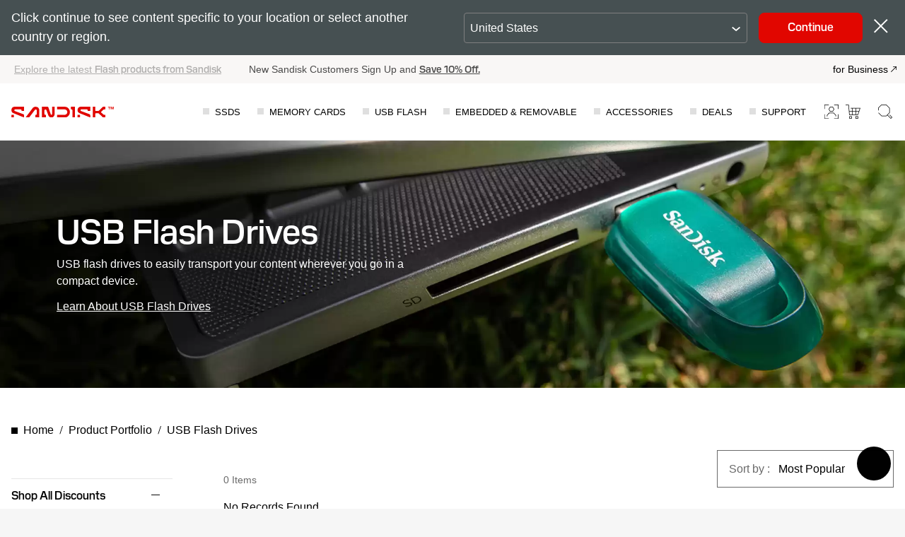

--- FILE ---
content_type: text/css
request_url: https://static.sandisk.com/etc.clientlibs/sd-static/designs/clientlibs/chatbox_commerce.min.css
body_size: 3627
content:
#chat-bot-banner{padding-top:57px;background:#f8f8f8 0 0 no-repeat padding-box;background-color:#fff}#top-text{height:calc(100% - 113px);position:absolute;top:56px;width:100%;z-index:3;background:#f8f8f8 0 0 no-repeat padding-box;background-color:#fff}.oda-chat-message-global-actions{flex-direction:unset}.oda-chat-message-global-actions .oda-chat-action-postback{background:#aecd3e;margin-top:unset;margin-bottom:unset;margin-right:10px}.oda-chat-message-global-actions .oda-chat-action-postback.oda-chat-disabled:active,.oda-chat-message-global-actions .oda-chat-action-postback.oda-chat-disabled:focus,.oda-chat-message-global-actions .oda-chat-action-postback.oda-chat-disabled:hover{background:#850707;border-color:#c5c5c5;color:#737373}.oda-chat-round{background:#0e7295}.chat-bot-action-elem:hover{background-color:#0057b8;color:#fff}.oda-chat-next,.oda-chat-previous{cursor:pointer;position:absolute;top:50%;width:auto;padding:8px;margin-top:-22px;color:#fff;font-weight:700;font-size:18px;transition:.6s ease;border-radius:0 3px 3px 0;user-select:none}.oda-chat-next{border-radius:3px 0 0 3px}.oda-chat-next:hover,.oda-chat-previous:hover{background-color:rgba(128,128,128,.4)}.chat-bot-text{color:#f2f2f2;font-size:15px;padding:8px 12px;position:absolute;bottom:8px;width:100%;text-align:center}@media only screen and (max-width:300px){.chat-bot-text,.oda-chat-next,.oda-chat-previous{font-size:11px}}.chat-bot-mySlides{display:visible}.chat-bot-tooltip{position:relative;display:inline-block}.chat-bot-tooltip .chat-bot-tooltiptext{visibility:hidden;width:200px;height:30px;background-color:#555;color:#fff;text-align:center;border-radius:6px;padding:5px 0;position:absolute;z-index:1;bottom:125%;left:40%;top:83%;margin-left:-60px;opacity:0;transition:opacity .3s}.chat-bot-tooltip:hover .chat-bot-tooltiptext{visibility:visible;opacity:.8}.chat-bot-tooltip{-moz-box-shadow:3px 3px 5px 6px #ccc;-webkit-box-shadow:3px 3px 5px 6px #ccc;box-shadow:3px 3px 5px 6px #ccc}#chat-bot-prompt{border-radius:5px;color:#000;display:none;position:absolute;z-index:1;top:40%;right:5%;left:5%;font-size:18px;padding:10px;font-family:Pilat,Helvetica,Arial,sans-serif;text-align:-webkit-center;word-break:normal;font-weight:700}.oda-chat-header-custom-element{white-space:unset}.chat-bot-confirmbutton{font-size:16px;font-weight:600;font-family:Pilat,Helvetica,Arial,sans-serif;text-decoration:none;-webkit-transition:width 2s;transition:width 2s;background-color:#4caf50;border:none;color:#fff;padding:5px 10px;text-align:center;text-decoration:none;display:inline-block;margin:3px 3px;cursor:pointer;color:#000;margin-left:5%;margin-right:5%}#chat-bot-confbtn{display:flex;flex-direction:row-reverse;width:100%}#chat-bot-confbtn #chat-bot-Nbut,#chat-bot-confbtn #chat-bot-Ybut{width:50%;padding:13px 30px 13px 30px;background-color:#fff;color:#0277bd;border:1px solid #0277bd}#chat-bot-confbtn #chat-bot-Nbut:hover,#chat-bot-confbtn #chat-bot-Ybut:hover{background-color:#eff8fd!important;color:#0277bd;border:1px solid #0277bd}.chat-bot-more{display:none}.chat-bot-action-elem{width:fit-content;border-radius:4px;border:solid 1px #ababab;padding:5px 10px;font-size:11px;color:#344548;display:inline-block;cursor:pointer;font-size:8px;font-family:system-ui;text-decoration:none;-webkit-transition:width 2s;transition:width 2s;background-color:#4caf50;border:none;color:#fff;padding:5px 10px;text-align:center;text-decoration:none;display:inline-block;font-size:11px;margin:3px 3px;cursor:pointer;background-color:#fff;color:#000;border:1px solid #008cba;border-radius:5px}.chat-bot-button{background-color:#008cba;border:none;color:#fff;position:relative;padding:4px 10px;text-align:center;text-decoration:none;display:inline-block;font-size:10px;cursor:pointer;left:60%}.oda-chat-share-popup-item{align-items:center;background:0 0;border-bottom:1px solid #dadada;color:#312d2a;cursor:pointer;display:flex;flex:1;font-size:13.75px;font-weight:400;min-height:23px;padding:5px 8px;text-align:start;width:100%}.oda-chat-share-popup-list{overflow-x:hidden;background-color:#fff}.oda-chat-share-popup{bottom:54px}.oda-chat-share-popup::after{border-top:none}.oda-chat-message-global-actions.oda-chat-has-message-icon button{padding:12px 16px}.oda-chat-wrapper input#selectedDate{position:relative}.oda-chat-wrapper input[type=date]:before,input[type=date]:before{margin-right:5%;top:0}@media (min-width:376px){.oda-chat-wrapper input[type=date]:before,input[type=date]:before{margin-right:13%}}@media (min-width:768px){.oda-chat-wrapper input[type=date]:before,input[type=date]:before{margin-right:20%}}
table.oda-chat-message-RMAtable td{border:1px solid #a9a9a9;text-align:center!important;font-size:14px!important;font-family:Pilat,Helvetica,Arial,sans-serif!important}table.oda-chat-message-RMAtable th{border:1px solid #a9a9a9;font-size:16px!important;text-align:center!important;font-family:Pilat,Helvetica,Arial,sans-serif!important}table.oda-chat-message-RMAtable thead tr{background-color:#6c6c6c!important;color:#fff!important;font-family:Pilat,Helvetica,Arial,sans-serif!important}table.oda-chat-message-RMAtable tr td:first-child{width:135px!important}table.oda-chat-message-RMAtable{width:100%!important}table.oda-chat-message-warrantytable td{border:1px solid #a9a9a9;text-align:center!important;font-size:14px!important;font-family:Pilat,Helvetica,Arial,sans-serif!important}table.oda-chat-message-warrantytable th{border:1px solid #a9a9a9;font-size:16px!important;text-align:center!important;font-family:Pilat,Helvetica,Arial,sans-serif!important}table.oda-chat-message-warrantytable thead tr{background-color:#6c6c6c!important;color:#fff!important;font-family:Pilat,Helvetica,Arial,sans-serif!important}table.oda-chat-message-warrantytable tr td:first-child{width:65px!important}table.oda-chat-message-warrantytable{width:100%!important}table#mobile_exempt p img{max-width:180%!important;width:150%;height:auto;margin-left:-75px;margin-bottom:-100px}ol table.bgnormal{width:130%!important;height:auto;border:1px solid #000;margin-left:-50px}table.bgnormal{width:100%!important;height:auto;border:1px solid #000}table.bgnormal tbody tr td{font-size:11px;padding:1px;border:1px solid #000;text-align:center}table.bgnormal tbody tr td strong{word-break:keep-all}table.bgnormal tbody tr td b{font-size:15px}table#Map-By-Drive-Name{width:150%!important;height:auto;border:1px solid #000;margin-left:-83px}table#Map-By-Drive-Name tbody tr td{font-size:13px;padding:1px;border:1px solid #000;text-align:center}table#mobile_exempt{border:none!important;margin-left:0;width:100%!important}table#mobile_exempt td b{font-size:15px}table#mobile_exempt td{border:none!important;text-align:left!important;font-size:13px;padding:6px 0 6px 4px!important}table#mobile_exempt td .text{word-break:normal}table td .text{word-break:normal}table#mobile_exempt tr{background-color:transparent!important}table#Map-By-Drive-Name tbody tr:nth-child(odd){background-color:#d3d3d3}table#Map-By-Drive-Name tbody tr:nth-child(even){background-color:#fff}table.bgnormal tbody tr:nth-child(odd){background-color:#d3d3d3}table.bgnormal tbody tr:nth-child(even){background-color:#fff}.oda-chat-header-button:focus:enabled{border:none;outline:0}.oda-chat-button:focus:enabled{border:none;outline:0}.oda-chat-button{background:#000!important;border-radius:50%!important}@media screen and (min-width:769px){.oda-chat-wrapper{bottom:40px!important}}@media only screen and (max-width:600px){.oda-chat-wrapper{bottom:40px!important;right:20px}}.oda-chat-conversation-div{top:170px;left:174px;width:184px;height:227px;margin-top:55px;margin-left:95px;opacity:1}.oda-chat-conversation-logo{top:170px;left:174px;width:198px;height:25px;margin-left:auto;margin-right:auto;opacity:1}.oda-chat-conversation-avatar{top:215px;left:194px;width:235px;height:144px;margin-left:auto;margin-right:auto;margin-top:22px;opacity:1;background:url(https://www.sandisk.com/content/dam/sandisk/en-us/chatbot/images/SD_chat-conversation-avatar.png) no-repeat center center;-webkit-background-size:cover;-moz-background-size:cover;-o-background-size:cover;background-size:cover}.oda-chat-conversation-text{top:378px;left:208px;width:100%;margin-top:19px;text-align:center;font:normal normal 18px/16px Pilat,Helvetica,Arial,sans-serif;letter-spacing:.13px;color:#000;opacity:1}.oda-chat-conversation-header-text{top:378px;left:208px;width:100%;margin-top:19px;margin-left:80px;font:normal normal 18px/16px,"Trebuchet MS",Helvetica,sans-serif!important;letter-spacing:.13px;color:#000;opacity:1;font-size:24px}.oda-chat-conversation-text em{font-weight:700;font-size:16px!important}.oda-chat-widget{width:375px;height:641px;background:#fff 0 0 no-repeat padding-box;box-shadow:0 3px 20px #00000029;border:1px solid #e8e8e8;opacity:1;border-radius:10px!important}.oda-chat-logo{top:74px;left:103px;width:160px!important;height:100px!important;margin-left:10px;max-height:30px;max-width:30px;min-height:30px;padding:0;opacity:1}.oda-chat-card{width:100%}.oda-chat-card-image{width:100px;height:100px;margin-left:auto;margin-right:auto}.oda-chat-card-title{white-space:normal}.oda-chat-left .oda-chat-message-footer{margin-top:10px;padding:16px}.oda-chat-message-bubble{max-width:300px!important;padding:0!important;background:#ececec 0 0 no-repeat padding-box;opacity:1}.oda-chat-action-postback{white-space:normal!important;text-shadow:none!important;line-height:18px!important;text-align:center;letter-spacing:-.04px;line-height:1.3;opacity:1}.oda-chat-user-input{border:none!important;border-radius:0!important;box-shadow:none}.oda-chat-user-input:focus{border:none!important;border-radius:0!important;box-shadow:none!important}.oda-chat-footer-button{border:none!important}.oda-chat-footer-button:disabled{border:none!important}.oda-chat-footer-button-svg-icon{fill:#000!important}.oda-chat-button-icon:first-child{fill:#000!important}.oda-chat-share-popup-item{color:#000}.oda-chat-message-actions .oda-chat-action-postback.oda-chat-disabled{background:#f8f8f8;border-color:#c5c5c5;color:#737373}.oda-chat-header-info-wrapper{display:none}.oda-chat-card-actions button.oda-chat-action-postback,.oda-chat-message-actions .oda-chat-action-postback{text-align:center;white-space:normal!important;text-shadow:none!important;line-height:1.2em!important;align-items:center;border-radius:10px;cursor:pointer;display:inline-flex;font-size:15px;font-family:Pilat,Helvetica,Arial,sans-serif!important;font-weight:700;justify-content:center;padding:12px 9px;margin:4px;text-decoration:none;border:2px solid #e10600!important}.oda-chat-card-actions .oda-chat-action-postback{padding:12px 12px;margin:4px}.oda-chat-card-actions.oda-chat-col{align-items:center!important;justify-content:center!important}.oda-chat-card-title{font-weight:unset!important;line-height:1.5!important}.oda-chat-card{border-radius:0 20px 20px 20px!important}.oda-chat-card-message-content{margin-bottom:10px!important}.oda-chat-form-message-header{padding:0!important}.oda-chat-form-message-key{font-size:16px!important}.oda-chat-form-message-value{font-size:15px}#chat_widget_main button{text-transform:none!important}#agent-top{background-color:#ececec;display:flex;align-items:center;height:60px}#agent-top img{margin-left:15px;border-radius:50%;background-color:#fff}#agent-name{padding:5px 15px;font-family:Pilat,Helvetica,Arial,sans-serif}#agent-name div:first-child{font-weight:700;padding:2px 0 8px 0}.imgbox{padding:0;display:block;margin:0 auto;max-height:100%;max-width:100%}button.oda-chat-action-postback div::before{width:100%;height:.5px;position:absolute;left:0;content:"";margin:-16px 0 0 0;background-color:#d3d3d3}.oda-chat-left .oda-chat-message-bubble>:first-child button.oda-chat-action-postback::before{width:100%;height:.5px;position:absolute;left:0;content:"";bottom:55px;background-color:#d3d3d3}.oda-chat-user-input::before{content:'';height:100%;width:1px;position:absolute;right:0;top:0;background-color:#000}#close_modal{float:right;font-size:35px}.head{visibility:hidden;background-color:#fff;position:fixed;width:22%;overflow:auto;border:none;bottom:110px;cursor:pointer;overflow:visible;padding:0;right:21px;text-align:center;touch-action:none;z-index:10000;box-shadow:0 1px 7px 0 #888;border-radius:8px!important}.modal_text{padding:18px 15px;margin:0;line-height:1.6em;font-size:13px;font-family:Pilat,Helvetica,Arial,sans-serif}#wd-top{background-color:#ececec!important}button#oda-chat-share-button::after{content:"";position:absolute;background:#d3d3d3;height:100%;width:1px;left:45px}.status{position:absolute;width:14px;left:27px;bottom:13px}.oda-chat-button img{display:block;height:100%;max-height:100%;max-width:100%;width:100%;padding:7px}table.bgnormal td img{max-width:initial;width:25px;height:25px}.bgnormal td .text{word-break:keep-all}.oda-chat-notification-badge{display:none}p#chat-bot-textintro span{font-size:16px!important}@media screen and (min-width:1900px){.head{width:15%}}@media screen and (max-width:768px){.head{width:35%;bottom:80px;right:12px}}@media screen and (max-width:600px){.head{width:45%;bottom:95px;right:12px}.oda-chat-widget{width:330px!important;height:600px!important}}@media only screen and (min-device-width:480px) and (max-device-width:800px) and (orientation:landscape){.oda-chat-footer.oda-chat-mode-keyboard .oda-chat-footer-mode-keyboard,.oda-chat-footer.oda-chat-mode-voice .oda-chat-footer-mode-voice{min-height:36px!important;max-height:36px}.oda-chat-widget{width:375px!important;height:320px!important}#chat-bot-prompt{top:25%;font-size:15px}#chat-bot-confbtn #chat-bot-Nbut,#chat-bot-confbtn #chat-bot-Ybut{padding:5px 3px 5px 3px;font-size:14px}}@media screen and (max-width:480px){.head{width:53%;bottom:95px;right:10px}.oda-chat-widget{width:310px!important;height:595px!important;right:-10px!important}}@media screen and (max-width:376px){.oda-chat-widget{width:265px!important;height:520px!important;right:-10px!important}}@media screen and (max-width:300px){#chat-bot-prompt{font-size:13px}#chat-bot-confbtn{margin-left:15px}#chat-bot-confbtn #chat-bot-Nbut,#chat-bot-confbtn #chat-bot-Ybut{padding:6px 30px 6px 30px;font-size:13px}.oda-chat-widget{width:220px!important;height:500px!important}}.oda-chat-button-send.oda-chat-none{display:flex!important}.oda-chat-header-actions.oda-chat-flex button{margin:0 0 0 8px;max-height:32px;max-width:32px;padding:4px;width:32px;margin-right:2px;margin-left:2px}.oda-chat-header-actions.oda-chat-flex button img{height:30px;width:24px}.oda-chat-footer-actions .oda-chat-flex button{height:50px;width:50px}.oda-chat-message-bubble img{width:100%!important;height:auto!important}.calendar{display:flex;flex-direction:column}#selectedDate{display:flex;height:27px;width:100%;margin-top:10px;margin-left:70px;margin-bottom:10px;align-content:center;justify-content:center;margin:20px auto 10px!important;border-radius:5px;border:1px solid gray;padding:10px}#submitDatebtn{width:100%;background:#e10600;border-color:#e10600;border-style:solid;border-width:1px;color:#fff;margin-bottom:10px}#submitDatebtn:hover{background-color:#0064d1;border-color:#0064d1}.oda-chat-left .oda-chat-message-bubble>:first-child{padding:16px!important;overflow:hidden;overflow-wrap:break-word;text-align:start;word-break:break-word;background-color:#f6f3f1;border-radius:30px!important}.oda-chat-right .oda-chat-message-bubble{border-radius:20px 20px 0 20px!important;padding:16px!important;line-height:1.5}.oda-chat-left .oda-chat-message-bubble{border-radius:0 20px 20px 20px!important;line-height:1.5!important;overflow:visible!important}.oda-chat-message-actions{align-items:normal!important;justify-content:center!important;font-family:Pilat,Helvetica,Arial,sans-serif;display:grid;background-color:#fff}.oda-chat-wrapper .oda-chat-messages-wrapper .oda-chat-message-list .oda-chat-message button:last-child{margin-bottom:4px!important}.oda-chat-left .oda-chat-message-bubble{margin-bottom:5px!important;background-color:#f6f3f1}.oda-chat-wrapper .oda-chat-message-block{margin-bottom:0!important}.oda-chat-left .oda-chat-message-date{margin-top:-2px!important}.oda-chat-message-bubble.oda-chat-false{padding:0 20px 0 10px!important}.oda-chat-typing-cue-wrapper{overflow:unset!important}.oda-chat-footer-actions.oda-chat-flex button{width:32px;height:32px;padding:4px}.oda-chat-footer-actions.oda-chat-flex button img{width:24px!important;height:24px!important}.oda-chat-left .oda-chat-message-bubble>:first-child .oda-chat-message-actions .oda-chat-action-postback{width:100%}.oda-chat-conversation{padding:10px 12px 0!important}.oda-chat-wrapper .oda-chat-messages-wrapper .oda-chat-message-list .oda-chat-message{white-space:normal!important}.oda-chat-wrapper .oda-chat-conversation .oda-chat-conversation-pane.oda-chat-bot-icon .oda-chat-message-block .oda-chat-messages-wrapper,.oda-chat-wrapper .oda-chat-conversation .oda-chat-conversation-pane.oda-chat-user-icon .oda-chat-message-block .oda-chat-messages-wrapper{max-width:calc(.95*(100% - 40px))}.oda-chat-card{padding:0!important}.oda-chat-card .oda-chat-card-actions.oda-chat-col{position:relative}.oda-chat-card-content{padding:16px}.oda-chat-message-bubble.oda-chat-message-bubble-form-message.oda-chat-edit-form-message{width:100%}.oda-chat-form-actions.oda-chat-col.oda-chat-form-message-actions-col button.oda-chat-action-postback.oda-chat-flex{width:120%;margin-left:-20px!important;justify-content:center;max-width:130%;border:none}.oda-chat-wrapper .oda-chat-messages-wrapper .oda-chat-message-list .oda-chat-message a{color:#00397e!important}.oda-chat-wrapper .oda-chat-button{height:48px!important;width:48px!important}.oda-chat-button img{display:block;height:100%!important;max-height:100%;max-width:100%;width:100%!important;padding:10px}.oda-chat-wrapper input#selectedDate{position:relative}.oda-chat-wrapper input[type=date]:before,input[type=date]:before{margin-right:5%;top:0}@media (min-width:376px){.oda-chat-wrapper input[type=date]:before,input[type=date]:before{margin-right:13%}}@media (min-width:768px){.oda-chat-wrapper input[type=date]:before,input[type=date]:before{margin-right:20%}}.oda-chat-wrapper .oda-chat-action-postback{color:#e10600}ul#oda-chat-share-menu{right:150px!important;max-width:210px!important}.oda-chat-message-actions.oda-chat-col{display:flex;flex-direction:row}.oda-chat-wrapper .oda-chat-message-block.oda-chat-right .oda-chat-messages-wrapper .oda-chat-message .oda-chat-message-bubble:not(.oda-chat-error){color:#fff!important}

--- FILE ---
content_type: image/svg+xml
request_url: https://www.sandisk.com/content/dam/sandisk/en-us/chatbot/images/Chat_Icon.svg
body_size: -121
content:
<svg xmlns="http://www.w3.org/2000/svg" width="47.222" height="40.319" viewBox="0 0 47.222 40.319">
  <g id="Group_24135" data-name="Group 24135" transform="translate(-561.669 -599.422)">
    <path id="Path_7958" data-name="Path 7958" d="M73.174,72l-4.3,3.447c-.66.659-2.64.74-2.64-.741V72A5.249,5.249,0,0,1,61,66.763V54.234A5.249,5.249,0,0,1,66.234,49H86.5a5.249,5.249,0,0,1,5.234,5.234V66.763A5.249,5.249,0,0,1,86.5,72Z" transform="translate(501.669 551.422)" stroke="#fff" stroke-linecap="round" stroke-linejoin="round" stroke-width="2"/>
    <path id="Path_9826" data-name="Path 9826" d="M79.562,72l4.3,3.447c.66.659,2.64.74,2.64-.741V72a5.249,5.249,0,0,0,5.234-5.233V54.234A5.249,5.249,0,0,0,86.5,49H66.234A5.249,5.249,0,0,0,61,54.234V66.763A5.249,5.249,0,0,0,66.234,72Z" transform="translate(516.154 562.837)" fill="#fff" stroke="#000" stroke-linecap="round" stroke-linejoin="round" stroke-width="2"/>
  </g>
</svg>


--- FILE ---
content_type: image/svg+xml
request_url: https://www.sandisk.com/content/dam/sandisk/en-us/chatbot/images/SD_Minimize_Icon.svg
body_size: -379
content:
<svg width="32" height="32" viewBox="0 0 32 32" fill="none" xmlns="http://www.w3.org/2000/svg">
<path d="M8 16H24" stroke="black" stroke-linecap="round"/>
</svg>


--- FILE ---
content_type: image/svg+xml
request_url: https://www.sandisk.com/content/dam/sandisk/en-us/chatbot/images/SD_Close_Icon.svg
body_size: 72
content:
<svg width="32" height="32" viewBox="0 0 32 32" fill="none" xmlns="http://www.w3.org/2000/svg">
<path d="M23.2793 23.8067L16.2183 16.4486L9.15653 23.8067C9.02928 23.9391 8.85716 24.0135 8.67776 24.0135C8.49835 24.0135 8.32623 23.9391 8.19898 23.8067C8.13595 23.7414 8.0859 23.6637 8.05174 23.578C8.01759 23.4923 8 23.4004 8 23.3075C8 23.2147 8.01759 23.1228 8.05174 23.0371C8.0859 22.9514 8.13595 22.8737 8.19898 22.8084L15.26 15.4503L8.49904 8.40572C8.43614 8.3402 8.38623 8.2623 8.35217 8.17651C8.31811 8.09071 8.30058 7.99871 8.30058 7.90579C8.30058 7.81286 8.31811 7.72086 8.35217 7.63506C8.38623 7.54927 8.43614 7.47137 8.49904 7.40585C8.62682 7.2741 8.79891 7.20026 8.9782 7.20026C9.15749 7.20026 9.32958 7.2741 9.45736 7.40585L16.2183 14.4512L22.9801 7.40585C23.1076 7.27396 23.2796 7.2 23.4588 7.2C23.638 7.2 23.81 7.27396 23.9376 7.40585C24.0005 7.47137 24.0504 7.54927 24.0845 7.63506C24.1185 7.72086 24.1361 7.81286 24.1361 7.90579C24.1361 7.99871 24.1185 8.09071 24.0845 8.17651C24.0504 8.2623 24.0005 8.3402 23.9376 8.40572L17.1766 15.4503L24.2384 22.8092C24.3014 22.8746 24.3513 22.9523 24.3854 23.038C24.4195 23.1236 24.4371 23.2155 24.4371 23.3084C24.4371 23.4012 24.4195 23.4931 24.3854 23.5787C24.3513 23.6644 24.3014 23.7422 24.2384 23.8075C24.1108 23.9401 23.9383 24.0145 23.7585 24.0145C23.5787 24.0145 23.4062 23.9401 23.2786 23.8075L23.2793 23.8067Z" fill="black"/>
</svg>


--- FILE ---
content_type: application/x-javascript
request_url: https://assets.adobedtm.com/012e215e77ba/241525ea565f/9a1bf621b60a/RC0acf13daee3d4da4bfa5473cfc0d4565-source.min.js
body_size: 72
content:
// For license information, see `https://assets.adobedtm.com/012e215e77ba/241525ea565f/9a1bf621b60a/RC0acf13daee3d4da4bfa5473cfc0d4565-source.js`.
_satellite.__registerScript('https://assets.adobedtm.com/012e215e77ba/241525ea565f/9a1bf621b60a/RC0acf13daee3d4da4bfa5473cfc0d4565-source.min.js', "if(!document.querySelector(\"#consent_blackbar\")){var cbDiv=document.createElement(\"div\");cbDiv.setAttribute(\"id\",\"consent_blackbar\"),document.body.insertBefore(cbDiv,document.body.firstChild)}");

--- FILE ---
content_type: application/javascript
request_url: https://static.sandisk.com/etc.clientlibs/sd-static/designs/clientlibs/chatbox_commerce.min.js
body_size: 82896
content:
((e,t)=>{"object"==typeof exports&&"object"==typeof module?module.exports=t():"function"==typeof define&&define.amd?define("WebSDK",[],t):"object"==typeof exports?exports.WebSDK=t():e.WebSDK=t(),e.WebSDK=t()})(self,function(){return i={903:function(R,V,e){e.d(V,{a:function(){return r},b:function(){return n},c:function(){return ue},d:function(){return o},e:function(){return M},f:function(){return a},g:function(){return d},h:function(){return f},i:function(){return i},j:function(){return t},k:function(){return z},l:function(){return U},m:function(){return s},n:function(){return K},o:function(){return G},p:function(){return $},q:function(){return q},r:function(){return re},s:function(){return L},t:function(){return P},u:function(){return X},v:function(){return v},w:function(){return W},x:function(){return j},y:function(){return b},z:function(){return c},A:function(){return l},B:function(){return H},C:function(){return _},D:function(){return F},E:function(){return ge},F:function(){return te},G:function(){return ie},H:function(){return oe},I:function(){return ae}});let t={DE_DE:"de-de",EN_AU:"en-au",EN_GB:"en-gb",EN_IN:"en-in",EN_US:"en-us",ES_ES:"es-es",FR_FR:"fr-fr",HI_IN:"hi-in",IT_IT:"it-it",PT_BR:"pt-br"},N=Object.keys(t).map(e=>t[e]);function F(e){return 0<=N.indexOf(e)}let i={RecognitionNotAvailable:"RecognitionNotAvailable",RecognitionNotReady:"RecognitionNotReady",RecognitionNoAPI:"RecognitionNoAPI",RecognitionProcessingFailure:"RecognitionProcessingFailure",RecognitionTooMuchSpeechTimeout:"RecognitionTooMuchSpeechTimeout",RecognitionNoSpeechTimeout:"RecognitionNoSpeechTimeout",RecognitionMultipleConnection:"RecognitionMultipleConnection"},s={TTSStart:"tts:start",TTSStop:"tts:stop"},a=Object.assign(Object.assign({},s),{Open:"open",Close:"close",Error:"error",Message:"message",MessageReceived:"message:received",MessageSent:"message:sent",State:"state"}),o={Connecting:0,Open:1,Closing:2,Closed:3};var m=e(350);let r={Call:"call",Location:"location",Postback:"postback",Share:"share",SubmitForm:"submitForm",Url:"url",Webview:"webview"},n={Image:"image",Video:"video",Audio:"audio",File:"file"},f={Attachment:"attachment",Card:"card",Location:"location",Postback:"postback",Raw:"raw",Suggest:"suggest",Text:"text",CloseSession:"closeSession",SessionClosed:"sessionClosed",Table:"table",Form:"form",TableForm:"tableForm",Status:"status",EditForm:"editForm",FormSubmission:"formSubmission",InboundEvent:"inboundEvent",OutboundEvent:"outboundEvent",TextStream:"textStream",Command:"command"},z={Skill:"bot",User:"user"},U={Agent:"AGENT",Bot:"BOT"};function l(e){return(0,m.isObject)(e)&&"type"in e}function H(e){return l(e)&&e.type===f.Postback}function j(e){return l(e)&&(e.type===f.InboundEvent||e.type===f.OutboundEvent)}function b(e){return void 0!==e.fields}function c(e){return void 0!==e.formRows}function v(e){return void 0!==e.fields}function W(e){return void 0!==e.formRows}function G(t,e){var i=(()=>{var e=t.split("/")[0].toLowerCase();switch(e){case n.Audio:case n.Image:case n.Video:return e;default:return n.File}})();return{messagePayload:{type:f.Attachment,attachment:{type:i,url:e}}}}function q(e,t){e={messagePayload:{text:e,type:f.Text}};return t&&(e.sdkMetadata?e.sdkMetadata.speechId=t:e.sdkMetadata={speechId:t}),e}function K(e){return{messagePayload:{text:"label"in e?e.label:e.text||"",postback:e.postback,type:f.Postback}}}function $(e){return{messagePayload:e}}let w="; ",x="",Y=/<[^>]+>/g,J=/&#(\d+);/g,Z=/&#[xX]([\da-fA-F]+);/g;function X(e,t){var i,s,a,o,r,n,l,c,h,d,p,g=e.messagePayload;let u=x;if(g.voice)return T((e=>{var t,i,s=[null==(t=e.voice)?void 0:t.text];switch(e.type){case f.Card:s.push((i=e.cards)&&i.length?i.filter(e=>e.voice).map(e=>{var t,i=[];return e.voice&&i.push(null==(t=e.voice)?void 0:t.text),i.push(k(e.actions)),i.filter(Boolean).join(w)}).filter(Boolean).join(w):x);break;case f.Form:case f.TableForm:s.push((i=e.forms)&&i.length?i.filter(Boolean).map(e=>e.voice&&e.voice.text).filter(Boolean).join(w):x)}return s.push(k(e.actions)),s.push(k(e.globalActions)),s.filter(Boolean).join(w)})(e.messagePayload));switch(g.type){case f.Attachment:u=""+t[g.type+"_"+g.attachment.type];break;case f.Card:u=((e,t)=>{var a=e.cards;let o=x;if(a&&a.length){let e=t.card,i=e?0<=e.indexOf("{0}")?e:e+" {0}":x,s=1<a.length;o=a.filter(e=>e.title).map((e,t)=>{t=[s?i.replace("{0}",""+(t+1)):x];return e.voice?t.push(e.voice.text):(t.push(e.title),t.push(e.description)),t.push(C(e.actions)),t.filter(Boolean).join(w)}).filter(Boolean).join(w)}return o})(g,t);break;case f.Location:u=`${(h=g.location).title?""+h.title+w:x}${h.latitude},`+h.longitude;break;case f.Text:case f.TextStream:u=g.text;break;case f.Table:u=(l=t,((c=(c=(h=g).paginationInfo)&&c.status)?c+w:x)+h.rows.filter(e=>e&&e.fields&&e.fields.length).map((e,t)=>y(e,t,l)).filter(Boolean).join(w));break;case f.Form:u=(r=t,((n=(n=(c=g).paginationInfo)&&n.status)?n+w:x)+c.forms.filter(e=>e&&b(e)&&e.fields.length).map((e,t)=>y(e,t,r)).filter(Boolean).join(w));break;case f.TableForm:u=(o=t,((n=(n=(a=g).paginationInfo)&&n.status)?n+w:x)+a.rows.filter(e=>e&&e.fields&&e.fields.length).map((e,t)=>y(e,t,o)+w+S(a.forms[t].fields,o)).filter(Boolean).join(w));break;case f.EditForm:u=(s=t,v(i=g)?i.errorMessage||i.title||x:i.formRows.map(e=>e.columns.map(e=>S(e.fields,s)).filter(Boolean).join(w)).filter(Boolean).join(w))}return(0,m.pipe)((e=g,d=u,e.type===f.EditForm&&e.errorMessage?d:((p=[]).push(e.headerText),p.push(d),p.push(C(e.actions)),p.push(e.footerText),p.push(C(e.globalActions)),p.filter(Boolean).join(w))),T,ee,Q)}function C(e){return e?e.filter(e=>e.type!==r.SubmitForm).map(e=>e.voice?e.voice.text:e.label).filter(Boolean).join(w):x}function y(e,t,i){return(i.itemIterator||"").replace("{0}",""+(t+1))+": "+S(e.fields,i)}function S(e,t){return e&&e.length?e.filter(e=>e).map(e=>e.label+": "+("link"===e.displayType?(t.linkField||"").replace("{0}",e.label):e.value||x)).filter(Boolean).join(w):x}function Q(e){return e&&e.length?(e=e.replace((0,m.resetRegex)(J),(e,t)=>String.fromCharCode(t)).replace((0,m.resetRegex)(Z),(e,t)=>{t=Number.parseInt("0x"+t,16);return String.fromCharCode(t)}),(0,m.removeDisplayNoneAndDecode)(e).replace((0,m.resetRegex)(Y),x)):x}function k(e){return e&&e.length?e.filter(e=>e.type!==r.SubmitForm).map(e=>e.voice&&e.voice.text).filter(Boolean).join(w):x}let T=e=>e.replaceAll(/([-.,?:;!]);/g,"$1"),ee=e=>e.replaceAll(/\r|\n|<br\/?>/gim,w),h={Text:"text",Link:"link",Action:"action",Media:"media"},d=Object.assign(Object.assign({},h),{SingleSelect:"singleSelect",MultiSelect:"multiSelect",DatePicker:"datePicker",TimePicker:"timePicker",Toggle:"toggle",TextInput:"textInput",NumberInput:"numberInput"});function te(e){var t=e;return!!((0,m.isObject)(t)&&"messagePayload"in t)&&!!l(t=e.messagePayload)&&!(t.actions&&!p(t.actions)||t.globalActions&&!p(t.globalActions))&&(t=>{switch(t.type){case f.Attachment:return!!((a=t.attachment)&&a.type&&a.url);case f.Card:{let e=!1;if(t.layout&&t.cards.length){e=!0;for(let e of t.cards){if(!e.title)return!1;if(e.actions&&!p(e.actions))return!1}}return e;return}case f.CloseSession:case f.SessionClosed:return!0;case f.Location:return!!((a=t.location)&&a.latitude&&a.longitude);case f.Postback:return!!t.postback;case f.Text:return!!t.text;case f.TextStream:return"string"==typeof t.text&&!!t.streamState;case f.Table:return g(t);case f.Form:return u(t);case f.TableForm:return g(s=t)&&u(s);case f.EditForm:return s=t.fields,e=t.formColumns,i=t.formRows,0<(null==s?void 0:s.length)&&s.every(e=>{return t=(e=e).displayType,i=e,t&&Object.values(d).includes(t)&&((e=>{var t,i,s=e.id;let a=!1;switch(e.displayType){case d.SingleSelect:case d.MultiSelect:a=(i=e.options,void 0!==(t=e.layoutStyle)&&"string"==typeof t&&0<t.length&&void 0!==i&&0<i.length&&i.every(e=>{return void 0!==(t=e.label)&&"string"==typeof t&&0<t.length&&void 0!==e.value;var t}));break;case d.Toggle:a=(t=e.valueOff,void 0!==(i=e.valueOn)&&"string"==typeof i&&0<i.length&&void 0!==t&&"string"==typeof t&&0<t.length);break;case d.DatePicker:case d.TimePicker:case d.TextInput:case d.NumberInput:a=!0}return a&&A(e)&&void 0!==s&&0<s.length})(i)||E(e));var t,i})&&"number"==typeof e&&0<e||0<(null==i?void 0:i.length);case f.FormSubmission:return!!t.submittedFields;case f.InboundEvent:case f.OutboundEvent:return!!t.eventType&&!!t.eventVersion&&!!t.eventData;case f.Status:return(e=t).type===f.Status&&"status"in e;case f.Command:return(i=t).type===f.Command&&"command"in i}var e,i,s,a;return!1})(t)}function p(e){for(var t of e)if(!t.type||!t.label||"string"!=typeof t.label)return;return 1}function ie(e){return(0,m.isObject)(e)&&(0,m.isObject)(e.profile)}function g(e){var t=e.headings,e=e.rows;return t&&0<t.length&&e&&0<e.length&&t.every(e=>A(e))&&e.every(e=>I(e))}function u(e){e=e.forms;return e&&0<e.length&&e.every(e=>b(e)&&I(e)||c(e))}function A(e){e=e.label;return void 0!==e&&0<e.length}function I(e){e=e.fields;return e&&0<e.length&&e.every(e=>E(e))}function E(e){var t=e.displayType;return!!t&&_(t)&&A(e)}let se=Object.values(h);function _(e){return se.includes(e)}let M=Object.assign(Object.assign(Object.assign({},{ConnectionNone:"ConnectionNone",ConnectionExplicitClose:"ConnectionExplicitClose",MessageInvalid:"MessageInvalid",NetworkFailure:"NetworkFailure",NetworkOffline:"NetworkOffline",ProfileInvalid:"ProfileInvalid",TtsNotAvailable:"TtsNotAvailable",TTSNoWebAPI:"TTSNoWebAPI",SuggestionsEmptyRequest:"SuggestionsEmptyRequest",SuggestionsInvalidRequest:"SuggestionsInvalidRequest",SuggestionsTimeout:"SuggestionsTimeout",UploadBadFile:"UploadBadFile",UploadMaxSize:"UploadMaxSize",UploadNetworkFail:"UploadNetworkFail",UploadNotAvailable:"UploadNotAvailable",UploadZeroSize:"UploadZeroSize",LocationNoAPI:"LocationNoAPI",LocationNotAvailable:"LocationNotAvailable",LocationTimeout:"LocationTimeout",LocationInvalid:"LocationInvalid"}),m.AuthError),i);function ae(e,t,i){e.setRequestHeader(t,i)}function oe(e,t,i){e.addEventListener(t,i)}function L(e){return Error(e)}function P(e){return Promise.reject(L(e))}let D=navigator,O=D&&D.geolocation,B=e=>Math.round(1e5*e)/1e5;function re(){return O?new Promise((t,i)=>{O.getCurrentPosition(e=>{e=e.coords,e=Object.assign(Object.assign({},e),{latitude:B(e.latitude),longitude:B(e.longitude)});t(e)},e=>{let t;switch(e.code){case e.POSITION_UNAVAILABLE:t=M.LocationNotAvailable;break;case e.TIMEOUT:t=M.LocationTimeout;break;default:t=M.LocationNoAPI}i(L(t))},{enableHighAccuracy:!0,timeout:5e3})}):P(M.LocationNoAPI)}function ne(e){return"number"==typeof e}function le(e,t,i){return t<=e&&e<=i}let ce=-90,he=90,de=-180,pe=180;function ge(e){var{latitude:e,longitude:t}=e;return ne(e)&&ne(t)&&le(e,ce,he)&&le(t,de,pe)}class ue{constructor(e){this.dispatcher=e,this.state=o.Closed}getState(){return this.state}isOpen(){return this.state===o.Open}isClosed(){return this.state===o.Closed}on(e,t){this.dispatcher.bind(e,t)}off(e,t){this.dispatcher.unbind(e,t)}setState(e){this.state=e,this.dispatcher.trigger(a.State,e)}}},756:function(R,e,t){t.r(e),t.d(e,{ActionType:function(){return l.a},AttachmentType:function(){return l.b},ConnectionState:function(){return l.d},CoreError:function(){return l.e},CoreEvent:function(){return l.f},CoreTTS:function(){return B},DisplayType:function(){return l.g},FILE_TYPES:function(){return O},MAX_MB:function(){return he},MessageType:function(){return l.h},RecognitionLocale:function(){return l.j},SenderType:function(){return l.k},SkillMessageSource:function(){return l.l},SpeechSynthesisServiceEvent:function(){return l.m},WebCore:function(){return ue},buildPostbackMessage:function(){return l.n},buildUserAttachmentMessage:function(){return l.o},buildUserMessage:function(){return l.p},buildUserTextMessage:function(){return l.q},getCurrentPosition:function(){return l.r},getError:function(){return l.s},getRejectPromiseError:function(){return l.t},getUtteranceText:function(){return l.u},isEditFormPayloadWithFields:function(){return l.v},isEditFormPayloadWithRows:function(){return l.w},isFormEntityWithFields:function(){return l.y},isFormEntityWithRows:function(){return l.z},isMessagePayload:function(){return l.A},isPostbackPayload:function(){return l.B},isValidLocale:function(){return l.D},isValidLocation:function(){return l.E},isValidMessage:function(){return l.F},isValidProfileMessage:function(){return l.G}});var n=t(350),l=t(903);let i=1,s=1,a=1,o=window,r=o.addEventListener,c=o.speechSynthesis,h=o.SpeechSynthesisUtterance,d=o.navigator,p=clearTimeout;class V{constructor(){if(this.isActive=!1,this.dispatcher=(0,n.generateEventDispatcher)(),!o||!c||!h)throw Error("TTSNoWebAPI");m().then(e=>{this._voice=e}),r("beforeunload",e=>{c.cancel(),p(this._pauser),delete e.returnValue}),r("click",()=>{c&&(c.cancel(),c.resume(),c.speak(new h(" ")))},{once:!0})}speak(e){this._voice&&((e=new h(e)).voice=this._voice,e.pitch=i,e.rate=s,e.volume=a,c.paused&&c.resume(),this.isActive||(this.isActive=!0,this.dispatcher.trigger(l.m.TTSStart)),c.speak(e),this._voice.localService||(p(this._pauser),function e(t){let i=o.setTimeout(()=>{c.speaking&&(c.pause(),c.resume(),e(t))},z);t(i)}(e=>this._pauser=e)))}cancel(){c.speaking&&(c.cancel(),p(this._pauser))}getVoices(){return g()}setVoice(t){return(()=>{let e=t.map(e=>Object.assign({lang:"",name:""},e));return g().then(t=>{for(var i of e)for(let e of t)if(f(i.lang,e.lang)&&f(i.name,e.name))return e;for(var s of e)for(let e of t)if(f(s.lang,e.lang))return e;for(var a of e)for(let e of t)if(0<=e.lang.indexOf(a.lang))return e;return m()})})().then(e=>{this._voice=e,i=e.pitch||1,s=e.rate||1,a=e.volume||1})}getVoice(){return this._voice}on(e,t){this.dispatcher.bind(e,t)}off(e,t){this.dispatcher.unbind(e,t)}}function g(){return new Promise(e=>{u(e),c.addEventListener("voiceschanged",()=>{u(e)})})}function u(e){var t=c.getVoices();t.length&&e((e=F(t),Array.isArray(e)?e:e._list))}let N=["Albert","Bad News","Bahh","Bells","Boing","Bubbles","Cellos","Good News","Jester","Organ","Superstar","Trinoids","Whisper","Wobble","Zarvox"],F=e=>e.filter(e=>N.indexOf(e.name)<0);function m(){return g().then(e=>{let i,t=e.filter(e=>e.default);if(!(i=1===t.length?t[0]:i)){let t=d&&d.language;t&&(i=e.find(e=>f(e.lang,t)))}if(!i){let t=d&&d.language.substring(0,2);t&&(i=e.find(e=>0<=b(e.lang).indexOf(t)))}return i=i||e[0]})}let z=1e4;function f(e,t){return b(e)===b(t)}let b=e=>e.toLowerCase(),U={DEFAULT:0,VOICE_RECOGNITION:6},v=window.audioinput;function w(){return new Promise(e=>{var t=v;t.isCapturing()?(t.stop(e),t.disconnect()):e()})}let x=window.AudioContext;e=window.navigator;let C=e.mediaDevices,y=e.webkitGetUserMedia,S=e.mozGetUserMedia,k=!!(C&&C.getUserMedia||y||S);let T,A=!0;class H{static getInstance(){return this._service||(this._service=new H),this._service}constructor(){this._streamBuffer=[],this._isRecording=!1,x=x||window.webkitAudioContext,k&&void 0===(C=void 0===C?{}:C).getUserMedia&&(C.getUserMedia=i=>{let s=y||S;if(s)return new Promise((e,t)=>{s.call(navigator,i,e,t)});{let e=Error("getUserMedia is not implemented in this browser");return e.name="TypeError",Promise.reject(e)}})}startRecognition(e){return this._startPromise=new n.Deferred,e&&(this._onRecognitionText=e.onRecognitionText,this._onAnalyserReady=e.onAnalyserReady,this._onVisualData=e.onVisualData,this._onSpeechNetworkChange=e.onSpeechNetworkChange),(null==(e=this._connection)?void 0:e.readyState)===l.d.Closing||(null==(e=this._connection)?void 0:e.readyState)===l.d.Connecting?Promise.reject(new Error(l.i.RecognitionMultipleConnection)):(this._isRecording?this._startPromise.resolve():this._url?this._setupRecognition():this._buildServerURL().then(()=>this._setupRecognition()),this._startPromise.promise)}stopRecognition(){return this._stopPromise=new n.Deferred,this._isRecording?this._stopProcessing():this._stopPromise.resolve(),this._stopPromise.promise}setConfig(e){return e.recognitionLocale||(e.recognitionLocale=l.j.EN_US),e.tokenGenerator&&(this._authService=n.AuthTokenService.getInstance()),this._config=e,this._buildServerURL()}setLocale(e){(0,l.D)(e)&&this._config&&(this._config.recognitionLocale=e,this._buildServerURL())}_setConnectionState(e){var t;null!=(t=this._onSpeechNetworkChange)&&t.call(this,e)}_buildServerURL(){return s=this._config,e=this._authService,new Promise((t,i)=>{s.tokenGenerator?e.get().then(e=>{s.channelId=e.getClaim("channelId"),s.userId=e.getClaim("userId"),G(s,t,i)}).catch(e=>i(e)):G(s,t,i)}).then(e=>{this._url=e});var s,e}_setupRecognition(){return new Promise((e,t)=>{var i,s,a,o;k?(a=e,o=t,navigator.mediaDevices.getUserMedia({audio:!0}).then(e=>{var t=new AudioContext;a({context:t,stream:t.createMediaStreamSource(e)})}).catch(()=>{o(Error(l.i.RecognitionNoAPI))})):void 0!==v?(i=e,s=t,w().then(()=>{return t={audioSourceType:U.VOICE_RECOGNITION,bufferSize:4096,streamToWebAudio:!0},new Promise((i,s)=>{let t=v;t.checkMicrophonePermission(e=>{e?i():t.getMicrophonePermission((e,t)=>{e?i():s(t)})})}).then(()=>{var e=v;return e.start(t),e}).then(e=>{i({context:v.getAudioContext(),stream:e})});var t}).catch(()=>{s(Error(l.i.RecognitionNoAPI))})):t(Error(l.i.RecognitionNoAPI))}).then(t=>{let i;this._streamBuffer=[],T=new Float32Array(0),this._connection=this._getSpeechServerConnection(this._url),function(s,a,o){return e=this,l=function*(){var e=s.createAnalyser(),t=(e.smoothingTimeConstant=.8,e.fftSize=256,URL.createObjectURL(new Blob([`class RecorderProcessor extends AudioWorkletProcessor {
        buffersize = 4096;

        // Track the current buffer fill level
        _bytesWritten = 0;

        // Create  a buffer of fixed size
        _buffer = new Float32Array(this.buffersize);

        constructor() {
            super();
            this.initBuffer();
        }

        initBuffer() {
            this._bytesWritten = 0;
        }

        isBufferEmpty() {
            return this._bytesWritten === 0;
        }

        isBufferFull() {
            return this._bytesWritten === this.buffersize;
        }

        flush() {
            // trim the buffer if ended prematurely
            this.port.postMessage(
                this._bytesWritten < this.buffersize ? this._buffer.slice(0, this._bytesWritten) : this._buffer
            );
            this.initBuffer();
        }

        process(inputs) {
            this.append(inputs[0][0]);

            return true;
        }

        /**
         *
         * @param {Float32Array} channelData
         * @returns
         */
        append(channelData) {
            if (this.isBufferFull()) {
                this.flush();
            }

            if (!channelData) return;

            for (let i = 0; i < channelData.length; i++) {
                this._buffer[this._bytesWritten++] = channelData[i];
            }
        }
    }

    registerProcessor('recorder.worklet', RecorderProcessor);`],{type:"application/javascript"}))),i=(yield s.audioWorklet.addModule(t),new AudioWorkletNode(s,"recorder.worklet"));return URL.revokeObjectURL(t),a.connect(e),e.connect(i),i.connect(s.destination),i.port.onmessage=o,{analyser:e,processor:i}},new(n=(n=r=void 0)||Promise)(function(i,t){function s(e){try{o(l.next(e))}catch(e){t(e)}}function a(e){try{o(l.throw(e))}catch(e){t(e)}}function o(e){var t;e.done?i(e.value):((t=e.value)instanceof n?t:new n(function(e){e(t)})).then(s,a)}o((l=l.apply(e,r||[])).next())});var e,r,n,l}(t.context,t.stream,this._onPortMessage.bind(this)).then(e=>{i=e,this._onAnalyserReady&&this._onAnalyserReady(i.analyser),this._context=t.context,this._stream=t.stream,this._analyser=i.analyser,this._audioWorklet=i.processor})}).catch(e=>{this._startPromise&&this._startPromise.reject(e)})}_getSpeechServerConnection(e){e=new WebSocket(e);return e.onopen=this._onOpen.bind(this),e.onclose=this._onClose.bind(this),e.onmessage=this._onMessage.bind(this),e.onerror=this._onError.bind(this),e}_onOpen(){this._config.tokenGenerator?this._authService.get().then(e=>{this._connection.send("Bearer "+e.token),this._setConnectionState(l.d.Open),this._sendPreConnectionBuffer()}):(this._setConnectionState(l.d.Open),this._sendPreConnectionBuffer())}_onClose(){this._isRecording&&this._stopProcessing(),this._stopPromise&&(this._stopPromise.resolve(),this._stopPromise=void 0),this._setConnectionState(l.d.Closed)}_onMessage(e){try{var s=JSON.parse(e.data);if(!s.event&&s.code)throw e;var t=(()=>{let e,t;var i=s.nbest;return t="partialResult"===s.event?(e="partial",i[0].utterance):i&&i.length?(e="final",i[0].utterance):(e="error",s.resultCode?l.i.RecognitionTooMuchSpeechTimeout:l.i.RecognitionNoSpeechTimeout),{requestId:s.requestId,type:e,text:t,message:s}})();"finalResult"===s.event&&this.stopRecognition(),this._onRecognitionText&&this._onRecognitionText(t)}catch(e){this._notifyError(l.i.RecognitionProcessingFailure),this.stopRecognition()}}_onError(){this._connection.readyState===l.d.Open&&(this._notifyError(l.i.RecognitionProcessingFailure),this._connection.close())}_notifyError(e){this._onRecognitionText&&this._onRecognitionText({requestId:"",text:e,type:"error"})}_onPortMessage(e){this._startPromise&&(this._isRecording=!0,this._startPromise.resolve(),this._startPromise=void 0);var t=e.data,i=(null==(i=this._context)?void 0:i.sampleRate)||48e3;try{let e=((e,t,i)=>{if(i===t)return e;if(t<i)throw Error();let s=[];if(48e3===t)s=q;else{if(44100!==t)throw Error();s=K}var r=t/i;let a,o,n;A?(a=Math.floor(e.length%r),o=e.length-a,n=0===a?Array.from(e):e.slice(0,o)):(a=Math.floor((e.length+T.length-s.length)%r),o=e.length+T.length-s.length-a,(n=new Float32Array(T.length+o)).set(T),n.set(e.slice(0,o),T.length));var l=Math.floor(o/r),c=new Int16Array(l);if(48e3===t)for(let i=s.length;i<n.length;i+=r){let t=0;for(let e=0;e<s.length;e++)t+=n[i-e]*s[e];let e=32767*Math.max(Math.min(t,1),-1);c[(i-s.length)/r]=e}else{let o=[];for(let i=s.length;i<n.length;i++){let t=0;for(let e=0;e<s.length;e++)t+=n[i-e]*s[e];o[i-s.length]=t}for(let e=0;e<l;e++){let t=e*r,i=Math.floor(t)-3+1,s=Math.floor(t)+3,a=0;for(let e=i;e<=s;e++)a+=(e<0?o[0]:e>=o.length?o[o.length-1]:o[e])*((e,t)=>{let i;return i=0===t?1:e<=t||t<=-e?0:(t=Math.PI*t,e*Math.sin(t)*Math.sin(t/e)/(t*t))})(3,t-e);c[e]=32767*Math.max(Math.min(a,1),-1)}}return T=A?e.slice(o-s.length-T.length):e.slice(o-s.length-(T.length-s.length)),A=!1,c.buffer})(t,i,16e3);this._onVisualData&&this._processAnalyser(this._analyser),this._sendBuffer(e)}catch(e){this._notifyError(l.i.RecognitionProcessingFailure),this.stopRecognition()}}_processAnalyser(e){var t;e&&(t=new Uint8Array(e.frequencyBinCount),e.getByteFrequencyData(t),this._onVisualData)&&this._onVisualData(t)}_sendBuffer(e){this._connection.readyState!==l.d.Open||this._streamBuffer.length?this._streamBuffer.push(e):this._connection.send(e)}_sendPreConnectionBuffer(){if(this._connection.readyState===l.d.Open)for(;this._streamBuffer.length;){var e=this._streamBuffer.shift();e&&this._connection.send(e)}}_stopProcessing(){var e,t;this._isRecording=!1,this._connection&&(this._connection.readyState===l.d.Open&&(this._connection.send("Done"),this._connection.close()),this._audioWorklet&&this._audioWorklet.disconnect(),this._analyser&&this._analyser.disconnect(),v?w():(e=this._context,(t=this._stream)&&(t.mediaStream&&t.mediaStream.getAudioTracks().forEach(e=>{e.stop()}),t.disconnect()),e&&e.close()),this._audioWorklet=void 0,this._analyser=void 0,this._stream=void 0,this._context=void 0,this._streamBuffer=[],A=!0,T=new Float32Array(0))}}let j="/voice/stream/recognize",W="generic";function G(e,t,i){var s;e.channelId&&e.userId||i(Error(l.i.RecognitionNotReady)),t((t=`ws${(i=e).isTLS?"s":""}://`,e=j+`/${i.recognitionLocale}/`+W,s={channelId:i.channelId||"",encoding:"audio/raw",userId:i.userId||""},i.tokenGenerator&&(s.jwtInBody="true"),(0,n.buildURL)(t,i.URI,s,e)))}let q=[-25033838264794034e-21,-3645156113737857e-20,-11489993827892933e-21,393243788874656e-19,6998419352067277e-20,37556691270439976e-21,-476966455345305e-19,-.00011379935461751734,-8400957697117619e-20,4208817777607469e-20,.00016391587447478332,.00015508372993570357,-1253765788919669e-20,-.00021258262011091092,-.0002524059896175195,-51874329668708116e-21,.0002479230009768214,.00037351534477673157,.00016157590781788105,-.0002541085239198603,-.000510486865332593,-.0003246104617540939,.00021219136947965464,.0006488877825604561,.0005444416935293036,-.0001016639071691704,-.0007673001147209819,-.0008176720912938691,-972696982411551e-19,.0008376185852528038,.0011319450250252222,.0004008193339799052,-.0008262743020160207,-.0014643282305934196,-.0008183365045047033,.0006964471772153777,.001780467922489105,.0013489288090360295,-.00041122152287042,-.0020347535966250413,-.0019782994815083733,-6247794246099269e-20,.002171643809964705,.0026761621389245617,.00074944268608935,-.00212817775887288,-.003394541347147186,-.0016615884301227524,.001837545335885159,.004067170702246546,.0027936171643976352,-.001233420727213658,-.004610035314537476,-.004119319153202972,.00025459137646049936,.00492286494534436,.005588805700369816,.001150762425755883,-.004891042781491068,-.0071267634777626675,-.003021979039818941,.00438688631315642,.008631467181982988,.005385139236634672,-.003268406079325266,-.009973661255235284,-.008256256502745316,.0013719935383757782,.010993210336541666,.011651337116264694,.0015082475865128093,-.01148872195209017,-.015609515327517686,-.005671504441670989,.011188303272599716,.02024519058502148,.011637590928971467,-.009667754909210324,-.025878090076785515,-.020500381603699786,.006098908137700642,.033428666116203716,.03513487017573178,.001719739622764723,-.046085580848361105,-.06623078150315037,-.023349941728869696,.08292213207159124,.21069217442624302,.2973829711397418,.2973829711397419,.21069217442624305,.08292213207159124,-.023349941728869693,-.06623078150315037,-.046085580848361105,.0017197396227647225,.03513487017573178,.033428666116203716,.006098908137700641,-.020500381603699783,-.025878090076785508,-.009667754909210326,.011637590928971469,.020245190585021472,.011188303272599716,-.00567150444167099,-.015609515327517682,-.01148872195209017,.001508247586512809,.011651337116264699,.010993210336541666,.0013719935383757782,-.008256256502745314,-.009973661255235283,-.0032684060793252657,.00538513923663467,.008631467181982988,.004386886313156419,-.0030219790398189413,-.0071267634777626675,-.0048910427814910715,.0011507624257558842,.005588805700369813,.00492286494534436,.00025459137646049936,-.004119319153202973,-.004610035314537475,-.0012334207272136583,.002793617164397636,.004067170702246546,.0018375453358851592,-.0016615884301227509,-.0033945413471471847,-.0021281777588728797,.0007494426860893505,.0026761621389245612,.0021716438099647056,-6247794246099253e-20,-.001978299481508373,-.0020347535966250404,-.00041122152287042,.0013489288090360292,.0017804679224891048,.0006964471772153777,-.0008183365045047026,-.00146432823059342,-.0008262743020160207,.0004008193339799063,.0011319450250252222,.0008376185852528037,-9726969824115494e-20,-.0008176720912938694,-.0007673001147209783,-.00010166390716916983,.0005444416935293033,.0006488877825604562,.0002121913694796546,-.00032461046175409424,-.000510486865332593,-.00025410852391986036,.0001615759078178811,.0003735153447767315,.00024792300097682137,-5187432966870808e-20,-.0002524059896175194,-.00021258262011091095,-1253765788919669e-20,.0001550837299357036,.0001639158744747833,42088177776074685e-21,-8400957697117623e-20,-.00011379935461751733,-4769664553453051e-20,3755669127044002e-20,699841935206728e-19,393243788874656e-19,-11489993827892933e-21,-3645156113737856e-20,-2503383826479402e-20],K=[-5044267067893139e-21,5738740247594612e-21,1611195555688156e-20,10560179594562795e-21,-1242816862904201e-20,-3084430704328611e-20,-18160396924882423e-21,2303124169528074e-20,5216612702894834e-20,2806026886746509e-20,-389608521587068e-19,-8174245278012476e-20,-4037543061985353e-20,619375276294956e-19,.00012143092661620545,55083199655424166e-21,-9401891583478883e-20,-.00017326981522755043,-7198069055926206e-20,.0001376274218691789,.00023946132645647525,9064030545698025e-20,-.00019557611633250834,-.0003223511502826996,-.00011036322783022617,.0002710935667931249,.00042440564349633953,.00013013140955365376,-.00036784896615780913,-.0005481886438481025,-.00014855826094166272,.0004899798946967381,.000696340560985472,.00016383778624615643,-.0006421263408051642,-.0008715631880363658,-.00017369118859371453,.000829476349448821,.0010766146787146871,.00017530890385814463,-.0010578310750603923,-.001314320458073489,-.0001652844648711556,.0013337004262191077,.0015876076783199174,.000139534308084411,-.0016644454627712116,-.001899573527380014,-9319422024995832e-20,.002058491185395933,.0022536018141979036,20477911370491685e-21,-.0025256449668619525,-.0026535487754524955,8552498376473957e-20,.0030775744811722015,.0031040297261921,-.00023314744969763122,-.003728529808331677,-.003610856230113392,.000432598472497653,.0044964472481822506,.004181705019767344,-.0006966685466235378,-.005404666489478738,-.00482715710731867,.0010418556659416306,.006484667519607787,.00556235368742558,-.0014902159613265254,-.007780573986407925,-.0064097301786953595,.002072517010858728,.009356870546119134,.0074037416266333166,-.00283386009764953,-.011312323822665827,-.008599512596140524,.003844300507349054,.013806774337071994,.01008985372973804,-.005220460312862638,-.01711716324115331,-.01204196749753927,.007174046245357611,.021768247992024713,.01478690833035584,-.010136389804721707,-.02888735624896028,-.019078400739739057,.015146805312378952,.041410446665863104,.027068163980255515,-.025512027260482153,-.07011218378743589,-.04829678433503421,.06041368701604651,.21199607414538668,.3213532652447261,.3213532652447261,.21199607414538668,.060413687016046526,-.04829678433503422,-.07011218378743589,-.025512027260482153,.027068163980255515,.041410446665863104,.015146805312378952,-.019078400739739057,-.02888735624896028,-.010136389804721703,.01478690833035584,.021768247992024713,.007174046245357611,-.01204196749753927,-.01711716324115331,-.005220460312862639,.010089853729738038,.013806774337071994,.0038443005073490553,-.008599512596140524,-.011312323822665827,-.0028338600976495314,.007403741626633317,.009356870546119134,.002072517010858727,-.006409730178695359,-.007780573986407925,-.001490215961326526,.005562353687425577,.006484667519607787,.0010418556659416256,-.004827157107318673,-.005404666489478739,-.0006966685466235378,.004181705019767345,.004496447248182251,.0004325984724976533,-.003610856230113392,-.003728529808331677,-.0002331474496976315,.0031040297261921003,.003077574481172201,8552498376473897e-20,-.002653548775452496,-.002525644966861952,2047791137049164e-20,.002253601814197904,.002058491185395933,-9319422024995909e-20,-.001899573527380014,-.0016644454627712118,.00013953430808441038,.0015876076783199174,.0013337004262191077,-.0001652844648711556,-.0013143204580734896,-.0010578310750603925,.00017530890385814333,.0010766146787146878,.0008294763494488195,-.00017369118859371463,-.00087156318803637,-.0006421263408051633,.00016383778624615698,.0006963405609854716,.0004899798946967381,-.00014855826094166245,-.0005481886438481027,-.00036784896615780924,.00013013140955365368,.00042440564349633964,.00027109356679312505,-.00011036322783022619,-.0003223511502826996,-.00019557611633250842,9064030545698017e-20,.00023946132645647525,.00013762742186917883,-7198069055926207e-20,-.0001732698152275505,-9401891583478886e-20,5508319965542416e-20,.00012143092661620549,6193752762949557e-20,-4037543061985352e-20,-8174245278012477e-20,-38960852158706805e-21,28060268867465078e-21,52166127028948336e-21,2303124169528077e-20,-18160396924882423e-21,-30844307043286126e-21,-12428168629042018e-21,10560179594562806e-21,1611195555688157e-20,5738740247594605e-21,-5044267067893138e-21];let $=e=>Float32Array.from(new Int16Array(e),e=>e/32768),I="channelId",E="userId",Y="https://",J=/<[\w]+/g;class Z{constructor(e){this.host="",this.voices=[],this.waveHeader=!1,this.isActive=!1,this.aborter=new AbortController,this.dispatcher=(0,n.generateEventDispatcher)(),this.config=e=>{this.params=e,this.host=e.URI+"/tts/",e.tokenGenerator&&(this.authService=n.AuthTokenService.getInstance())},this.loadTTS=e=>{let t=e;e.match(J)&&(t=`<speak>${e}</speak>`);e=Object.assign({text:encodeURIComponent(t),stream:"chunked"},this.voice&&{voice:this.voice.name});return this.getURL("speak",e).then(e=>this.getResponse(e))},this.getURL=(t,i={})=>{var e=this.params;if(e){if(e.tokenGenerator)return this.authService.get().then(e=>(i[I]=e.getClaim(I),i[E]=e.getClaim(E),Promise.resolve((0,n.buildURL)(Y,this.host,i,t))));i[I]=e.channelId,i[E]=e.userId}return Promise.resolve((0,n.buildURL)(Y,this.host,i,t))},this.getResponse=(a,o=!0)=>new Promise((t,i)=>{let e=this.params,s=o?this.aborter.signal:void 0;e&&e.tokenGenerator?this.authService.get().then(e=>{fetch(a,{signal:s,headers:{Authorization:"Bearer "+e.token}}).then(t,i)}):fetch(a,{signal:s}).then(t,i)}),this.streamAudio=e=>{e&&e.body&&(e=e.body.getReader(),this.resetChunkProcessor(),this.isActive||(this.isActive=!0,this.dispatcher.trigger(l.m.TTSStart)),this.streamChunk(e))},this.streamChunk=s=>{s.read().then(({done:e,value:t})=>{if(e)this.ttsQueue.next();else{let i=t.buffer;if(this.waveHeader||(this.waveHeader=!0,ee(i,this.player),i=Q(i)),void 0!==this.oddByte){let e=new Uint8Array(i),t=new Uint8Array(e.length+1);t[0]=this.oddByte,t.set(e,1),i=_(t),this.oddByte=void 0}if(i.byteLength%2){let e=new Uint8Array(i),t=new Uint8Array(e.length-1);t.set(e.slice(0,e.length-1)),i=_(t),this.oddByte=e[e.length-1]}this.player.play(i),this.streamChunk(s)}}).catch(()=>{this.ttsQueue.next()})},this.resetChunkProcessor=()=>{this.waveHeader=!1,this.oddByte=void 0},this.setInactive=()=>{this.isActive&&(this.isActive=!1,this.dispatcher.trigger(l.m.TTSStop))},this.config(e),this.ttsQueue=X(this.streamAudio,()=>{}),this.player=(()=>{let o,a,r,t=()=>{},n={sampleRate:22050,numChannels:1},l=0,c=!0,h=()=>{l=0,setTimeout(()=>{l||(c=!0,t())},250)};{let t=document.body,e=["touchend","click"],i=!0,s=()=>{i&&("suspended"!==(o=new AudioContext).state?a():o.resume().then(()=>{a()}))},a=()=>{e.forEach(e=>{t.removeEventListener(e,s),i=!1})};e.forEach(e=>{t.addEventListener(e,s)})}return{play:e=>{var t,i,s;o=o||new AudioContext,r=r?(t=r,i=e,i=$(i),(s=new Float32Array(t.length+i.length)).set(t,0),s.set(i,t.length),s):$(e),(()=>{if(o&&r.length)if(c&&r.length<4096)c=!1;else{c=!1;var i=r.length,s=new AudioBuffer({sampleRate:n.sampleRate,length:i});for(let e=0;e<n.numChannels;e++){let t=s.getChannelData(e);for(let e=0;e<i;e++)t[e]=r[e]}l<o.currentTime&&(l=o.currentTime),a&&a.removeEventListener("ended",h),(a=new AudioBufferSourceNode(o,{buffer:s})).connect(o.destination),a.start(l),a.addEventListener("ended",h),l+=s.duration,r=new Float32Array}})()},stop:()=>{o&&(a&&a.stop(),r=new Float32Array,o.close(),o=void 0,c=!0,l=0,t())},config:e=>{n=Object.assign(Object.assign({},n),e)},onEnd:e=>{t=e}}})(),this.player.onEnd(this.setInactive),this.getVoices().then(e=>{this.voice=e.filter(e=>e.default)[0]}),window.addEventListener("beforeunload",()=>{this.cancel()})}speak(e){"string"==typeof e&&e.trim().length&&this.ttsQueue.push(this.loadTTS(e))}cancel(){this.isActive&&(this.aborter.abort(),this.player.stop(),this.ttsQueue.cancel(),this.aborter=new AbortController)}getVoices(){let t=this.voices;if(t.length)return Promise.resolve(t);let i=()=>{this.voicesPromise=void 0};return this.voicesPromise||(this.voicesPromise=this.getURL("voices").then(e=>this.getResponse(e,!1)).then(e=>e.json()).then(e=>{e=e.voices||[];return t=e.map(e=>({name:e.name,lang:e.culture,default:!!e.default})),setTimeout(i),this.voices=t}).catch(()=>(setTimeout(i),t))),this.voicesPromise}getVoice(){return this.voice}setVoice(e){return e&&Array.isArray(e)&&e.length?this.voice&&1===e.length&&!e[0].name&&M(e[0].lang)===M(this.voice.lang)?Promise.resolve():this.getVoices().then(s=>s.length?e.find(t=>{let i,e=!1;if(!(i=t.name?s.find(e=>M(t.name)===M(e.name)):i)&&t.lang){let e=s.filter(e=>M(t.lang)===M(e.lang));i=e.find(e=>e.default)||e[0]}return i&&(this.voice=i,e=!0),e})?Promise.resolve():Promise.reject(Error("TTSNoMatch")):Promise.reject(Error("TTSNoVoices"))):Promise.reject(Error("TTSEmptyParam"))}on(e,t){this.dispatcher.bind(e,t)}off(e,t){this.dispatcher.unbind(e,t)}}let X=(e,t)=>{let i=[],s=()=>{i.length&&i[0].then(e).catch(t)};return{push:t=>{t.catch(()=>{var e=i.indexOf(t);0<e&&i.splice(e,1)}),i.push(t),1===i.length&&s()},cancel:()=>{i.length=0},next:()=>{i.shift(),s()}}},_=e=>e.buffer.slice(e.byteOffset,e.byteLength+e.byteOffset),Q=e=>{var e=new Uint8Array(e),t=new Uint8Array(e.length-44);return t.set(e.slice(44,e.length)),_(t)},ee=(e,t)=>{var e=te(e),i=Array.from(e.slice(22,24)).reverse(),e=Array.from(e.slice(24,28)).reverse(),i=parseInt(i.join(""),16),e=parseInt(e.map(e=>e.toString(16)).join(""),16);t.config({numChannels:i,sampleRate:e})},te=e=>{var e=new Uint8Array(e),t=new Uint8Array(44);return t.set(e.slice(0,44)),t},M=e=>e.toLowerCase(),L={Auth:"auth",Ping:"ping",Pong:"pong"},ie={state:{type:L.Ping}};class se extends l.c{constructor(e){super(e.dispatcher),this.url=e.url,this.authService=e.authService}open(){return this.isOpen()?Promise.resolve():navigator.onLine?this.connect():(0,l.t)(l.e.NetworkOffline)}close(){return this.isClosed()?Promise.resolve():this.disconnect()}send(s){return new Promise((t,i)=>{if(this.isOpen()){let e=new XMLHttpRequest;e.open("POST",this.url),(0,l.I)(e,"Content-Type","application/json"),e.onload=()=>{200<=e.status&&e.status<300?t(s):i(e.response)},e.onerror=()=>{i((0,l.s)(l.e.NetworkFailure))},this.sendRequest(e,JSON.stringify(s)).catch(i)}else i((0,l.s)(l.e.ConnectionNone))})}updateConnectionUrl(e){this.url=(0,n.getLongPollURL)(e.URI,{channelId:e.channelId,userId:e.userId},e.isTLS)}connect(){return this.openPromise||(this.openPromise=new n.Deferred,this.setState(l.d.Connecting),this.openConnection().then(()=>{this.onOpen(),this.poll()}).catch(e=>{this.openPromise&&(this.openPromise.reject(e),this.openPromise=null),this.onClose()})),this.openPromise.promise}disconnect(){return this.closePromise||(this.xhr.abort(),this.closePromise=new n.Deferred,this.setState(l.d.Closing),setTimeout(()=>{this.onClose()},100)),this.closePromise.promise}openConnection(){return new Promise((e,t)=>{let i=new XMLHttpRequest;i.open("POST",this.url),(0,l.I)(i,"Content-Type","application/json"),i.onload=()=>{200<=i.status&&i.status<300?e():t(i.response)},i.onerror=()=>{t((0,l.s)(l.e.NetworkFailure))},this.sendRequest(i,JSON.stringify(ie)).catch(e=>{t(e)})})}poll(){let e=0;this.isOpen()&&(this.xhr=new XMLHttpRequest,this.xhr.open("GET",this.url),this.xhr.onload=()=>{e=0,this.xhr.status&&200===this.xhr.status&&this.onMessages(this.xhr.responseText),this.poll()},this.xhr.onerror=()=>{5===e?this.close():(e++,this.poll())},this.sendRequest(this.xhr))}sendRequest(s,a){return this.authService?new Promise((t,i)=>{var e;null!=(e=this.authService)&&e.get().then(e=>{(0,l.I)(s,"Authorization","Bearer "+e.token),s.send(a),t()}).catch(e=>{i(e)})}):(s.send(a),Promise.resolve())}onMessages(e){try{JSON.parse(e).forEach(e=>{this.onMessage(JSON.parse(e))})}catch(e){this.onError(e)}}onOpen(){this.openPromise&&(this.openPromise.resolve(),this.openPromise=null),this.closePromise&&(this.closePromise.reject(),this.closePromise=null),this.setState(l.d.Open),this.dispatcher.trigger(l.f.Open)}onClose(){this.closePromise&&(this.closePromise.resolve(),this.closePromise=null),this.openPromise=null,this.setState(l.d.Closed),this.dispatcher.trigger(l.f.Close)}onMessage(e){ne(e),this.dispatcher.trigger(l.f.Message,e),this.dispatcher.trigger(l.f.MessageReceived,e)}onError(e){this.dispatcher.trigger(l.f.Error,e)}}let P=Promise,D=window;class ae extends l.c{constructor(e){super(e.dispatcher),this.isExplicitClose=!1,this.isHeartBeatAlive=!1,this.isTokenValid=!1,this.retryAttempt=0,this.reconnectAttempted=!1,this.ws=null,this.url=e.url,this.authService=e.authService,this.retryInterval=e.retryInterval,this.retryMaxAttempts=e.retryMaxAttempts,e.suggestionPromise&&(this.suggestionPromise=e.suggestionPromise)}open(){return this.isOpen()?P.resolve():navigator.onLine?this.connect():(0,l.t)(l.e.NetworkOffline)}close(){return this.isExplicitClose=!0,clearTimeout(this.retryMonitor),this.isClosed()?P.resolve():this.disconnect()}send(i){return new P((e,t)=>{if(this.ws&&this.isOpen()){this.isTokenValid=!0;try{this.ws.send(JSON.stringify(i)),e(i),i.state&&i.state.type&&i.state.type===L.Ping||(this.dispatcher.trigger(l.f.Message,i),this.dispatcher.trigger(l.f.MessageSent,i))}catch(e){t((0,l.s)(l.e.NetworkFailure))}}else t((0,l.s)(l.e.ConnectionNone))})}updateConnectionUrl(e){this.url=(0,n.getWebSocketURL)(e.URI,{channelId:e.channelId,userId:e.userId},e.isTLS,e.channel)}connect(){return this.openPromise||(this.openPromise=new n.Deferred,this.setState(l.d.Connecting),this.openConnection()),this.openPromise.promise}disconnect(){var e;return this.closePromise||(null!=(e=this.ws)&&e.close(),this.closePromise=new n.Deferred,this.setState(l.d.Closing)),this.closePromise.promise}openConnection(){try{this.ws=new WebSocket(this.url),this.ws.onopen=()=>{this.setState(l.d.Open),this.reconnectAttempted=!1,this.authService?this.authenticateConnection():this.onOpen()},this.ws.onclose=e=>{this.stopMonitors(),this.isExplicitClose?(this.setState(l.d.Closed),this.rejectAndCloseConnection(l.e.ConnectionExplicitClose,e)):this.authService&&!this.isTokenValid&&1006!==e.code?(this.setState(l.d.Closed),this.rejectAndCloseConnection(l.e.AuthExpiredToken,e)):this.reconnectAttempted||this.retryConnection(e)},this.ws.onmessage=this.onMessage.bind(this),this.ws.onerror=()=>{this.retryConnection(),this.reconnectAttempted=!0,this.onError.bind(this)}}catch(e){this.retryConnection()}}retryConnection(e){this.setState(l.d.Connecting),this.retryAttempt<this.retryMaxAttempts?(this.retryAttempt++,this.retryMonitor=D.setTimeout(this.openConnection.bind(this),this.retryInterval)):(this.setState(l.d.Closed),this.rejectAndCloseConnection(l.e.NetworkFailure,e))}rejectAndCloseConnection(e,t){this.openPromise&&this.openPromise.reject((0,l.s)(e)),this.onClose(t)}authenticateConnection(){var e;this.isTokenValid=!1,null!=(e=this.authService)&&e.get().then(e=>{this.send({state:{token:e.token,tokenType:"jwt",type:L.Auth}}).then(()=>{setTimeout(()=>this.isTokenValid=!0,1e4),this.onOpen()})}).catch(e=>{var t;null!=(t=this.openPromise)&&t.reject(e),this.close()})}onOpen(){var e;this.stopMonitors(),clearTimeout(this.retryMonitor),this.heartBeatMonitor=this.initHeartBeat(),this.refreshMonitor=(e=this,D.setTimeout(()=>{oe(e)},3e6)),this.retryAttempt=0,this.isExplicitClose=!1,this.isTokenValid=!1,this.openPromise&&(this.openPromise.resolve(),this.openPromise=null),this.closePromise&&(this.closePromise.reject(),this.closePromise=null),this.dispatcher.trigger(l.f.Open)}onClose(e){this.retryAttempt=0,this.isExplicitClose=!1,this.isTokenValid=!1,this.closePromise&&(this.closePromise.resolve(),this.closePromise=null),this.openPromise=null,this.dispatcher.trigger(l.f.Close,e)}onMessage(e){try{var t=JSON.parse(e.data);t.state&&t.state.type&&t.state.type===L.Pong?this.isHeartBeatAlive=!0:t.suggestions&&this.suggestionPromise?this.suggestionPromise.resolve(t.suggestions):(ne(t),this.dispatcher.trigger(l.f.Message,t),this.dispatcher.trigger(l.f.MessageReceived,t))}catch(e){this.onError(e)}}onError(e){this.dispatcher.trigger(l.f.Error,e)}initHeartBeat(){return D.setInterval(()=>{this.send(ie).then(()=>{this.isHeartBeatAlive=!1,this.pongMonitor=D.setTimeout(()=>{this.isOpen()&&!this.isHeartBeatAlive&&oe(this)},1e4)})},3e4)}stopMonitors(){clearTimeout(this.refreshMonitor),clearInterval(this.heartBeatMonitor),clearTimeout(this.pongMonitor)}}function oe(e){e.close().then(()=>e.open())}class re{constructor(e){(this.options=e).isLongPoll&&(this.options.retryInterval=2e3,this.options.retryMaxAttempts=5),this.dispatcher=(0,n.generateEventDispatcher)(),this.wsConnection=new ae({authService:e.authService,url:(0,n.getWebSocketURL)(e.baseURL,e.searchParams,e.isTLS,e.channel),retryInterval:e.retryInterval,retryMaxAttempts:e.retryMaxAttempts,suggestionPromise:e.suggestionPromise,dispatcher:this.dispatcher}),this.currentConnection=this.wsConnection}open(){return this.options.isLongPoll?new Promise((e,t)=>{this.wsConnection.open().then(()=>{this.useWS(e)}).catch(()=>{this.useLongPoll(e,t)})}):this.currentConnection.open()}close(){return clearTimeout(this.upgradeToWebSocketMonitor),this.currentConnection.close()}send(e){return this.currentConnection.send(e)}isOpen(){return this.currentConnection.isOpen()}isClosed(){return this.currentConnection.isClosed()}getState(){return this.currentConnection.getState()}updateConnectionUrl(e){var t;this.wsConnection.updateConnectionUrl(e),this.options=Object.assign(Object.assign({},this.options),{baseURL:e.URI,searchParams:{channelId:e.channelId,userId:e.userId},isTLS:e.isTLS,channel:e.channel}),null!=(t=this.longPollConnection)&&t.updateConnectionUrl(e)}on(e,t){this.dispatcher.bind(e,t)}off(e,t){this.dispatcher.unbind(e,t)}useWS(e){var t;this.currentConnection=this.wsConnection,clearTimeout(this.upgradeToWebSocketMonitor),null!=(t=this.longPollConnection)&&t.isOpen()&&this.longPollConnection.close(),e()}useLongPoll(e,t){this.currentConnection=this.getLongPollConnection(),this.currentConnection.open().then(()=>{this.upgradeToWebSocketMonitor=this.initUpgradeToWebSocketTimer(),e()}).catch(e=>{t(e)})}getLongPollConnection(){return this.longPollConnection||(this.longPollConnection=new se({url:(0,n.getLongPollURL)(this.options.baseURL,this.options.searchParams,this.options.isTLS),authService:this.options.authService,dispatcher:this.dispatcher})),this.longPollConnection}initUpgradeToWebSocketTimer(){return window.setTimeout(()=>{this.currentConnection.close().then(()=>{this.open()})},3e5)}}let ne=e=>{e=e.messagePayload;e&&e.type===l.h.TextStream&&(e.streamState=e.streamState.toLowerCase())},le={isLongPoll:!1,isTLS:!0};class ce{constructor(e){this.suggestionPromise=new n.Deferred,this.areNewConnectionParamsPassed=(e,t,i)=>{let s=!1;return s=e&&e!==this.config.URI||t&&t!==this.config.channelId||i&&i!==this.config.userId?!0:s},this.updateConnectionParams=(e,s,a)=>new Promise((t,i)=>{e&&"string"==typeof e&&e.length&&(this.config.URI=e),this.authService?this.authService.get().then(e=>{this.config.channelId=e.getClaim("channelId"),this.config.userId=e.getClaim("userId"),this.connection.updateConnectionUrl({URI:this.config.URI,channelId:this.config.channelId,userId:this.config.userId,isTLS:this.config.isTLS,channel:this.config.channel}),t()}).catch(e=>i(e)):("string"==typeof s&&s.length&&(this.config.channelId=s),"string"==typeof a&&a.length&&(this.config.userId=a),this.connection.updateConnectionUrl({URI:this.config.URI,channelId:this.config.channelId,userId:this.config.userId,isTLS:this.config.isTLS,channel:this.config.channel}),t())}),this.config=Object.assign(Object.assign({},le),e),this.config.tokenGenerator&&(this.authService=n.AuthTokenService.getInstance()),this.connection=new re({baseURL:this.config.URI,isLongPoll:this.config.isLongPoll,isTLS:this.config.isTLS,channel:this.config.channel,retryInterval:void 0!==this.config.retryInterval&&0<=this.config.retryInterval?1e3*this.config.retryInterval:5e3,retryMaxAttempts:void 0!==this.config.retryMaxAttempts&&0<=this.config.retryMaxAttempts?this.config.retryMaxAttempts:5,searchParams:{channelId:this.config.channelId,userId:this.config.userId},authService:this.authService,suggestionPromise:this.suggestionPromise}),window.addEventListener("online",()=>this.open()),window.addEventListener("offline",()=>this.close())}open(e){let{URI:t,userId:i,channelId:s}=e||{};if(this.isOpen()){if(this.areNewConnectionParamsPassed(t,s,i)){let e=t&&this.config.URI!==t;return!this.authService||e?this.close().then(()=>this.updateConnectionParams(t,s,i).then(()=>this.connection.open())):Promise.resolve()}return Promise.resolve()}return this.updateConnectionParams(t,s,i).then(()=>this.connection.open())}close(){return this.connection.close()}isOpen(){return this.connection.isOpen()}send(e,t,i){let s;return s="string"==typeof e?(0,l.q)(e,t):(0,l.B)(e)?(0,l.n)(e):(0,l.A)(e)?(0,l.p)(e):e,(0,l.F)(s)?((s=null!=i&&i.sdkMetadata?this.updateMetadata(s,i.sdkMetadata):s).userId=this.config.userId,this.connection.send(s)):(0,l.t)(l.e.MessageInvalid)}updateUser(e,t){let i=e;return null!=t&&t.sdkMetadata&&(i=this.updateMetadata(e,t.sdkMetadata)),this.connection.send(i)}sendDeviceToken(e){return this.connection.send({state:{type:"token",deviceToken:e}})}getSuggestions(e){let t=this.suggestionPromise,i={messagePayload:{query:e,threshold:30,type:l.h.Suggest}};return this.connection.send(i).catch(null==t?void 0:t.reject),setTimeout(()=>{null!=t&&t.reject((0,l.s)(l.e.SuggestionsTimeout))},1e4),null==t?void 0:t.promise}on(e,t){this.connection.on(e,t)}off(e,t){this.connection.off(e,t)}updateMetadata(e,t){return t&&(e.sdkMetadata=Object.assign(Object.assign({},e.sdkMetadata),t)),e}}let he=25,de=1024*he*1024;class pe{static getInstance(){return this.service||(this.service=new pe),this.service}setParams(e){var t;this.params=e,this.URL=(t=e.URI,(0,n.buildURL)(`http${e.isTLS?"s":""}://`,t,{channelId:e.channelId,userId:e.userId},"/chat/v1/attachments"))}upload(o,r){return new Promise((s,a)=>{var e=o.size;if(0===e)a(Error(l.e.UploadZeroSize));else if(e>de)a(Error(l.e.UploadMaxSize));else{let t=new XMLHttpRequest,i=()=>a(Error(l.e.UploadNetworkFail));(0,l.H)(t,"readystatechange",()=>{if(4===t.readyState)switch(t.status){case 200:var e=JSON.parse(t.responseText);s(e);break;case 413:a(Error(l.e.UploadMaxSize));break;case 415:a(Error(l.e.UploadBadFile));break;default:i()}}),(0,l.H)(t,"abort",i),(0,l.H)(t,"error",i),(0,l.H)(t,"timeout",i),this.params.tokenGenerator?n.AuthTokenService.getInstance().get().then(e=>this.send(t,{file:o,options:r,token:e.token})).catch(e=>a(e)):this.send(t,{file:o,options:r})}})}send(e,{file:t,options:i,token:s}){var a=new FormData;a.append("attachment",t,encodeURI(t.name)),e.open("POST",this.URL),(0,l.I)(e,"x-oda-meta-file-size",t.size.toString()),s&&((0,l.I)(e,"Authorization","Bearer "+s),this.params.enableAttachmentSecurity)&&((0,l.I)(e,"x-oda-meta-file-isProtected","True"),(0,l.I)(e,"x-oda-meta-file-authType","ChannelClientAuth")),e.send(a),i&&i.onInitUpload&&i.onInitUpload(e)}}let O={AUDIO:".aac, .amr, .m4a, .mp3, .mp4a, .mpga, .oga, .ogg, .wav, audio/*",FILE:".7z, .csv, .doc, .docx, .eml, .ics, .key, .log, .msg, .neon, .numbers, .odt, .pages, .pdf, .pps, .ppsx, .ppt, .pptx, .rtf, .txt, .vcf, .xls, .xlsx, .xml, .yml, .yaml, application/msword, application/vnd.openxmlformats-officedocument.wordprocessingml.document",IMAGE:".gif, .jfif, .jpeg, .jpg, .png, .svg, .tif, .tiff, .webp, image/*",VIDEO:".3g2, .3gp, .avi, .m4v, .mov, .mp4, .mpeg, .mpg, .ogv, .qt, .webm, .wmv, video/*",ALL:""},B=(O.ALL=`${O.AUDIO},${O.FILE},${O.IMAGE},`+O.VIDEO,{oracle:"oracle",platform:"platform"}),ge=B.oracle;class ue{constructor(e){this.config=e,this.recognizedText=null,this.ttsMap=new Map,this.config.URI=(0,n.stripHTTP)(e.URI),this.initServices(e),this.chatService=new ce(e),this.chatService.on(l.f.Open,()=>{this.uploadService&&this.uploadService.setParams(e),this.recognitionService&&this.recognitionService.setConfig(e)})}connect(e){return null!=e&&e.URI&&(e.URI=(0,n.stripHTTP)(e.URI)),this.chatService.open(e)}disconnect(){var e=this.chatService.close();return e.then(this.onChatServiceClose.bind(this)),e}isConnected(){return this.chatService.isOpen()}sendMessage(e,t){if(!e)return(0,l.t)(l.e.MessageInvalid);let i="",s="";return"string"==typeof e?s=e:(0,l.A)(e)&&(s=e.text),this.recognizedText&&this.recognizedText.text===s&&(i=this.recognizedText.requestId),this.recognizedText=null,this.chatService.send(e,i,t)}updateUser(e,t){return(0,l.G)(e)?this.chatService.updateUser(e,t):(0,l.t)(l.e.ProfileInvalid)}sendDeviceToken(e){return this.chatService.sendDeviceToken(e)}uploadAttachment(e,t){return this.isConnected()?this.uploadService?this.uploadService.upload(e,t).then(e=>(0,l.o)(e.type,e.url)):(0,l.t)(l.e.UploadNotAvailable):(0,l.t)(l.e.ConnectionNone)}sendAttachment(e,t){return this.uploadAttachment(e,t).then(e=>this.chatService.send(e,"",{sdkMetadata:null==t?void 0:t.sdkMetadata}))}sendLocation(e){return this.isConnected()?e?(0,l.E)(e)?this.chatService.send({messagePayload:{type:l.h.Location,location:e}}):(0,l.t)(l.e.LocationInvalid):(0,l.r)().then(e=>this.chatService.send({messagePayload:{type:l.h.Location,location:{latitude:e.latitude,longitude:e.longitude}}})):(0,l.t)(l.e.ConnectionNone)}sendUserTypingStatus(e,t){return this.sendMessage((0,l.p)({partyType:"user",source:"sdk",status:e,type:l.h.Status,text:t}))}getSuggestions(e){return e?"string"!=typeof e?(0,l.t)(l.e.SuggestionsInvalidRequest):this.chatService.getSuggestions(e):(0,l.t)(l.e.SuggestionsEmptyRequest)}destroy(){for(var e in this.disconnect(),this)this[e]&&delete this[e]}setTTSService(e){this.ttsService="string"==typeof e?this.getTTSServiceByName(e):e}getTTSService(){return this.ttsService}getTTSVoices(){return this.ttsService?this.ttsService.getVoices():(0,l.t)(l.e.TtsNotAvailable)}setTTSVoice(e){return this.ttsService?this.ttsService.setVoice(e):(0,l.t)(l.e.TtsNotAvailable)}getTTSVoice(){if(this.ttsService)return this.ttsService.getVoice();throw(0,l.s)(l.e.TtsNotAvailable)}speakTTS(t,i){if(this.ttsService){let e;if("string"==typeof t)e=t;else{if(!(0,l.F)(t))return;e=(0,l.u)(t,i)}this.ttsService.speak(e)}}cancelTTS(){this.ttsService&&this.ttsService.cancel()}startRecognition(t){return this.recognitionService?this.isConnected()?this.recognitionService.startRecognition(Object.assign(Object.assign({},t),{onRecognitionText:e=>{"final"===e.type&&(this.recognizedText=e),t.onRecognitionText(e)}})):(0,l.t)(l.e.ConnectionNone):(0,l.t)(l.e.RecognitionNotAvailable)}stopRecognition(){return this.recognitionService?this.recognitionService.stopRecognition():(0,l.t)(l.e.RecognitionNotAvailable)}setRecognitionLocale(e){e&&"string"==typeof e&&this.recognitionService&&(e=e.toLowerCase(),this.recognitionService.setLocale(e))}on(e,t){var i;switch(e){case l.m.TTSStart:case l.m.TTSStop:null!=(i=this.ttsService)&&i.on(e,t);break;default:this.chatService.on(e,t)}}off(e,t){var i;switch(e){case l.m.TTSStart:case l.m.TTSStop:null!=(i=this.ttsService)&&i.off(e,t);break;default:this.chatService.off(e,t)}}getAuthToken(){var e;return null==(e=this.authService)?void 0:e.get()}onChatServiceClose(){console.log("The chat service is closed.")}initServices(e){e.URI=e.URI.replace(/^https?:\/\//gi,e=>(console.warn(`Please remove "${e}" from URI.`),"")),this.initAttachmentService(e),this.initAuthService(e),this.initTTSService(e),this.recognitionService=H.getInstance()}initAttachmentService(e){e.enableAttachment&&(this.uploadService=pe.getInstance())}initAuthService(e){e.tokenGenerator&&(this.authService=n.AuthTokenService.getInstance(),this.authService.setFetch(e.tokenGenerator))}initTTSService(e){e.isTTS&&(e=(e=e.TTSService)?"string"==typeof e?this.getTTSServiceByName(e):e:this.getTTSServiceByName(ge),this.ttsService=e)}getTTSServiceByName(e){var t=this.ttsMap.get(e);if(t)return t;let i;try{e===B.oracle?i=new Z(this.config):e===B.platform&&(i=new V),this.ttsMap.set(e,i)}catch(e){console.log(e)}return i}}ue.TTS=B},739:function(R,V,e){e.r(V),e.d(V,{ChatEvent:function(){return d},DOMUtil:function(){return Ce},Logger:function(){return p},MESSAGE_SIDE:function(){return f},MessageComponent:function(){return i},MessageComponentFactory:function(){return it},SDK_VERSION:function(){return c},ShareCategory:function(){return x},StorageType:function(){return r},WidgetComponent:function(){return Dt},WidgetTheme:function(){return ye},appendStyle:function(){return J},configureColorCustomization:function(){return Z},configureLocale:function(){return K},debounce:function(){return $},isAnyVoiceAvailable:function(){return F},syncTTSLocaleIfUnavailable:function(){return q}});var k=e(903);let d=Object.assign(Object.assign({},k.m),{CHAT_LANG:"chatlanguagechange",CLICK_AUDIO_RESPONSE_TOGGLE:"click:audiotoggle",CLICK_ERASE:"click:erase",CLICK_VOICE_TOGGLE:"click:voicetoggle",DESTROY:"destroy",CHAT_END:"chatend",MESSAGE:"message",MESSAGE_RECEIVED:"message:received",MESSAGE_SENT:"message:sent",NETWORK:"networkstatuschange",READY:"ready",TYPING:"typing",UNREAD:"unreadCount",WIDGET_CLOSED:"widget:closed",WIDGET_OPENED:"widget:opened"}),N=()=>{var e;return(null==(e=navigator.languages)?void 0:e.map(e=>e.toLowerCase()))||[]};var T=e(350);function F(e,t){if(!t)return Promise.resolve(!1);if(!(t=Array.isArray(t)?t:[t]).length)return Promise.resolve(!1);let s=t.map(e=>null==(e=e.lang)?void 0:e.toLowerCase());return e.getVoices().then(e=>{let t=!1;var i=e.map(e=>e.lang.toLowerCase());for(let e of s)if(0<=i.indexOf(e)){t=!0;break}return t})}let z=/(?:youtube\.com\/watch\?v=|youtu.be\/)([^#&?\s]*)/gim;function U(e){let i;return e.replace((0,T.resetRegex)(z),(e,t)=>(t&&t.length&&(i=t),e)),i}let H=/(?:https?:\/\/)?videohub\.oracle\.com\/media\/\S+\/([\w]+)/gim;function j(e){let i;return e.replace((0,T.resetRegex)(H),(e,t)=>(t&&t.length&&(i=t),e)),i}let W=[{match:/<([a-z])/gi,replace:(e,t)=>"&#x3c;"+t},{match:/<\/([a-z])/gi,replace:(e,t)=>"&#x3c;&#47;"+t}];function G(t){return W.forEach(e=>{t=t.replace((0,T.resetRegex)(e.match),e.replace)}),t}function u(t,i){for(let e=0;e<t.childElementCount;e++){var s=t.children[e];if("a"===s.tagName.toLowerCase()){let e=s;e.rel="noreferrer noopener",i.onclick&&(e.onclick=i.onclick.bind(e)),i.target&&(e.target=i.target)}s.hasChildNodes()&&u(s,i)}}function m(i){for(let e=0;e<i.childElementCount;e++){let t=i.children[e];"a"===t.tagName.toLowerCase()&&(t.onclick=e=>(window.open(t.href,"","height=450px,width=800px,menubar,toolbar,personalbar,status,resizable,noopener,noreferrer"),e.preventDefault(),e.stopPropagation(),!1)),t.hasChildNodes()&&m(t)}}let q=(()=>{let s=!1;return(e={hasRecognition:!1,hasSynthesis:!1,isReset:!1,recognitionLocale:"",synthesisLocales:[]})=>{var t;e.isReset&&(s=!1);let i=e.synthesisLocales;return Array.isArray(i)||(i=[]),e.hasRecognition&&e.hasSynthesis&&null!=(t=e.recognitionLocale)&&t.length&&(!s&&e.synthesisLocales.length||(s=!0,i=[{lang:e.recognitionLocale}])),i}})();function K(e,t){let i=[e.toLowerCase()],s="en";(i=i.concat(N())).indexOf(s)<0&&i.push(s);for(let e of i){if(((e,t)=>{var i=e.toLowerCase();for(let e in t)if(i===e.toLowerCase())return 1})(e,t)){s=e;break}if(((e,t)=>{var i=e.toLowerCase().split("-")[0];for(let e in t)if(i===e.toLowerCase())return 1})(e,t)){s=e.split("-")[0];break}}return s}function $(i,s){let a;return function(){let e=this,t=arguments;clearTimeout(a),a=setTimeout(function(){a=null,i.apply(e,t)},s)}}function Y(e,t){let i=!1;return function(){i||(e.apply(this,arguments),i=!0,setTimeout(()=>{i=!1},t))}}function J(e,t,i){t&&(e=e.replace(/(\.)([a-zA-Z_-]+)(?=[^}]+{)/gi,`$1${i}-$2`),t.innerText=t.innerText+e)}function Z(s,a){if(s){let e=["headerBackground","visualizer","ratingStarFill"],t=["botText","userText"],i=Object.assign({},s);e.forEach(e=>{i[e]=s[e]||s.branding}),t.forEach(e=>{i[e]=s[e]||s.text}),Object.keys(i).forEach(e=>{var t=i[e];t&&(a="shareMenuText"===e?(0,T.updateCSSVar)(a,t,"--color-popup-button-text"):(e="--color-"+e.replace(/([A-Z&])/g,"-$1").toLowerCase(),(0,T.updateCSSVar)(a,t,e)))})}return a}function n(e){return e.filter(e=>{e=e.getActionType();return e===k.a.Postback||e===k.a.Location||e===k.a.SubmitForm})}class t{constructor(e,t){this.util=e,this._disabled=!1,this._type=t.type,this._label=t.label,this._imageUrl=t.imageUrl}render(){var e,t,i=this.util;return this._htmlElement=i.createButton(["action-postback"]),this._htmlElement.onclick=this.handleOnClick.bind(this),this._imageUrl&&(e=i.createImage(this._imageUrl,["action-image"],this._label||""),this._htmlElement.appendChild(e)),this._label&&(e=i.linkify(this._label,{emHTML:!0}),(t=i.createDiv()).innerHTML=e,this._htmlElement.appendChild(t)),this._disabled&&i.addCSSClass(this._htmlElement,"disabled"),this._htmlElement}handleOnClick(e){if(this.onActionClick&&!this._disabled){let e={getPayload:this.getEventPayload.bind(this),label:this._label,type:this._type};this.onActionClick(e)}this._type!==k.a.Postback&&this._type!==k.a.Location&&this._type!==k.a.Share||(e.preventDefault(),e.stopPropagation())}disable(){this._disabled=!0,this._htmlElement&&(this.util.addCSSClass(this._htmlElement,"disabled"),this._htmlElement.disabled=!0)}enable(){this._disabled=!1,this._htmlElement&&(this.util.removeCSSClass(this._htmlElement,"disabled"),this._htmlElement.disabled=!1)}getActionType(){return this._type}}class X extends t{constructor(e,t){super(e,t),this._phoneNumber=t.phoneNumber}render(){var e=this.util,t=super.render();e.addCSSClass(t,"action-call");let i=e.createAnchor("tel:"+this._phoneNumber,"");return this.onActionClick=()=>{i.click()},t}getEventPayload(){return Promise.resolve(this._phoneNumber)}}class Q extends t{render(){var e=this.util,t=super.render();return e.addCSSClass(t,"action-location"),t}getEventPayload(){return(0,k.r)()}}class ee extends t{constructor(e,t){super(e,t),this._postback=t.postback}getEventPayload(){return Promise.resolve(this._postback)}}class te extends t{constructor(e,t,i){super(e,t),this.shareText=i}render(){var e=this.util,t=super.render();return e.addCSSClass(t,"action-share"),t}getEventPayload(){return Promise.resolve(this.shareText)}}class ie extends t{constructor(e,t){super(e,t),this._postback=t.postback}getEventPayload(){return Promise.resolve(this._postback)}}class se extends t{constructor(e,t,i=!1,s){super(e,t),this._openInWindow=i,this._linkHandler=s,this._url=t.url}render(){var t=this.util,i=super.render();if(t.addCSSClass(i,"action-url"),this._url){let e=t.createAnchor(this._url,"",[],this._openInWindow,this._linkHandler);i.onclick=()=>{e.click()}}return i}getEventPayload(){return Promise.resolve(this._url)}}class p{constructor(e){this.module=e}debug(...e){this._log(p.LOG_LEVEL.DEBUG,e)}error(...e){this._log(p.LOG_LEVEL.ERROR,e)}info(...e){this._log(p.LOG_LEVEL.INFO,e)}warn(...e){this._log(p.LOG_LEVEL.WARN,e)}_log(t,i){if(p.logLevel>=t){let e;switch(i.unshift(`[${p.appName}.${p.appVersion}.${this.module}]`),p.logLevel){case p.LOG_LEVEL.ERROR:e=console.error;break;case p.LOG_LEVEL.WARN:e=console.warn;break;case p.LOG_LEVEL.INFO:e=console.info;break;case p.LOG_LEVEL.DEBUG:e=console.debug}p.historyEnabled&&(p.history.push(Object.assign(Object.assign({},i),{level:t})),p._historySize<=p.history.length)&&p.history.shift(),e.apply(console,i)}}}p.LOG_LEVEL={DEBUG:4,ERROR:1,INFO:3,NONE:0,WARN:2},p.logLevel=p.LOG_LEVEL.ERROR,p.history=[],p.historyEnabled=!1,p._historySize=100;class g{static fromActionPayload(e,t,i,s,a,o){switch(e.type){case k.a.Postback:return new ee(t,e);case k.a.Url:return new se(t,e,i,a);case k.a.Webview:return new se(t,e,i,o.webviewLinkHandler);case k.a.Location:return new Q(t,e);case k.a.Call:return new X(t,e);case k.a.Share:return new te(t,e,s);case k.a.SubmitForm:return new ie(t,e);default:return g.logger.error("Payload contains wrong action type:"+e.type),null}}}g.logger=new p("ActionComponentFactory");let f={LEFT:"left",RIGHT:"right"};class i{constructor(e,t,i,s,a,o){this.settings=e,this.util=t,this.payload=i,this.side=s,this.source=a,this.options=o,this.actions=[],this.globalActions=[],this._postActions=[],this.locale=e.locale,this.translations=e.i18n[this.locale],o&&o.locale&&(this.locale=o.locale,this.translations=Object.assign(Object.assign({},this.translations),this.settings.i18n[o.locale]));let r="";switch(i.type){case k.h.Card:i.cards.forEach(e=>{r+=(e.title?e.title+" - ":"")+(e.description?e.description+" - ":"")+(null!=(e=e.url)?e:"")+"\n"});break;case k.h.Text:r=i.text;break;case k.h.Attachment:r=i.attachment.url;break;case k.h.Location:let e=i.location;r=(e.title?e.title+" - ":"")+e.latitude+", "+e.longitude}i.actions&&(this.actions=this.buildActions(i.actions,r)),i.globalActions&&(this.globalActions=this.buildActions(i.globalActions,r)),this.headerText=i.headerText,this.footerText=i.footerText,this._postActions=n(this.actions).concat(n(this.globalActions))}handleOnActionClick(e){this.onActionClick&&((e=e).messageComponent=this).onActionClick(e)}hasActions(){return 0<this.actions.length||0<this.globalActions.length}focusFirstAction(){var e;null!=(e=this.firstActionButton)&&e.focus()}disableActions(){this.actions.forEach(e=>{e.disable()}),this.globalActions.forEach(e=>{e.disable()})}disablePostbacks(){this._postActions.forEach(e=>{e.disable()})}enableActions(){this.actions.forEach(e=>{e.enable()}),this.globalActions.forEach(e=>{e.enable()})}enablePostbacks(){this._postActions.forEach(e=>{e.enable()})}render(e){var t=this,i=t.util,s=t.actions,a=t.globalActions,o=(this.element&&(this.element.innerHTML=""),this.element||i.createDiv(["message"])),i=(o.lang=t.locale,i.createDiv(["message-wrapper"])),r=(o.appendChild(i),t.getContent(e));if(t.headerText&&i.appendChild(t.getHeader()),i.appendChild(r),s&&s.length){let e=t.getActions();(this.settings.displayActionsAsPills?i:r).appendChild(e),t.firstActionButton||(t.firstActionButton=e.firstElementChild)}if(t.footerText&&i.appendChild(t.getFooter()),a&&a.length){let e=t.getGlobalActions();o.appendChild(e),t.firstActionButton||(t.firstActionButton=e.firstElementChild)}return this.element=o}getHeader(){return ae(this.headerText,"message-header",this.util,this.settings.embeddedVideo)}getContent(e){var t=this.util.createDiv(["message-bubble"]);return t.style.padding=this.settings.messagePadding||t.style.padding,e&&t.appendChild(e),t}getActions(){var e=this.settings,t=e.displayActionsAsPills?["message-global-actions"]:["message-actions"];return"horizontal"!==e.actionsLayout&&t.push("col"),oe(this.actions,t,this.util)}getFooter(){return ae(this.footerText,"message-footer",this.util,this.settings.embeddedVideo)}getGlobalActions(){var e=["message-global-actions"];return this.settings.icons.avatarBot&&e.push("has-message-icon"),"horizontal"!==this.settings.globalActionsLayout&&e.push("col"),oe(this.globalActions,e,this.util)}buildActions(e,i){var s=this.settings;{var a=this.util,o=s.openLinksInNewWindow,r=i,n=s.linkHandler,l=this.options,c=this.handleOnActionClick.bind(this);let t=[];return e.forEach(e=>{e=g.fromActionPayload(e,a,o,r,n,l);e&&(e.onActionClick=c,t.push(e))}),t}}}function ae(e,t,i,s){var t=i.createDiv(["message-bubble",t]),a=i.createDiv();return a.innerHTML=i.linkify(e,{emHTML:!0,emVideo:s}),t.appendChild(a),t}function oe(e,t,i){let s=i.createDiv(t);return e.forEach(e=>{s.appendChild(e.render())}),s}class re extends i{constructor(e,t,i,s,a,o){super(e,t,i,s,a,o),this.lastChunk="",this.state=i.streamState,this.text=i.text,this.lastChunk=i.text;let r="";this.buffer=ne(e=>{r+=e+" ";e=t.linkify(r,{emHTML:!0,emVideo:!0});this.textElement.innerHTML=e},()=>{this.text=this.textElement.innerHTML,this.render()},e.typingDelay||40)}update(t){let e=t.streamState;switch(this.state=e){case"start":this.renderClean(t);break;case"running":this.buffer.push(t.text.split(" ")),this.lastChunk=t.text;break;case"end":let e=this.lastChunk;if(this.lastChunk="",e.length){var i=t.text.lastIndexOf(e);if(0<=i){i=t.text.substring(i+e.length);this.buffer.push(i.split(" ")),this.setAddOnComponents(t);break}}this.renderClean(t)}}getContent(){var e=this.settings,t=this.util,i=t.createDiv();return i.setAttribute("aria-hidden","true"),"start"===this.state?(this.textElement=i,this.buffer.push(this.text.split(" "))):(i.innerHTML=t.linkify(this.text,{emHTML:!0,emVideo:!0}),"end"===this.state&&i.removeAttribute("aria-hidden"),e.linkHandler?u(i,e.linkHandler):e.openLinksInNewWindow&&m(i)),super.getContent(i)}renderClean(e){this.buffer.cancel(),this.text=e.text,this.setAddOnComponents(e),this.render()}setAddOnComponents(e){this.headerText=e.headerText,e.actions&&(this.actions=this.buildActions(e.actions)),this.footerText=e.footerText,e.globalActions&&(this.globalActions=this.buildActions(e.globalActions)),this._postActions=n(this.actions).concat(n(this.globalActions))}}let ne=(e,t,i)=>{let s=[],a=!0,o=()=>{s.length?setTimeout(()=>{s.length&&(e(s.shift()),o())},i):(a=!0,setTimeout(()=>t()))};return{push:e=>{s.push(...e),a&&(a=!1,o())},cancel:()=>{s.length=0}}};class o{}o.GEOLOCATION_REQUEST_DENIED=1,o.CHAT_SCROLL_DELAY=300,o.WEBSOCKET_READY_STATE=["CONNECTING","OPEN","CLOSING","CLOSED"],o.WEBSOCKET_CLOSE_EVENT={CODE:{ABNORMAL_CLOSURE:1006}},o.ATTACHMENT_HEADER={AUTHORIZATION:"Authorization",FILE_AUTH_TYPE:"x-oda-meta-file-authType",FILE_IS_PROTECTED:"x-oda-meta-file-isProtected",FILE_SIZE:"x-oda-meta-file-size"},o.MAX_SUGGESTIONS_COUNT=5,o.MIN_SUGGESTIONS_COUNT=1,o.SUGGESTIONS_COUNT_THRESHOLD=30,o.TIME={MIN_FIFTY:3e6};let c="23.06",b=26214400,le=s('<path d="M6.35 8L5 9.739 12 16l7-6.261L17.65 8 12 13.054z"/>'),A=s('<path d="M17.524 5 19 6.476 13.475 12 19 17.524 17.524 19 12 13.475 6.476 19 5 17.524 10.525 12 5 6.476 6.476 5 12 10.525z"/>'),ce=s('<path d="M12 2C6.477 2 2 6.477 2 12s4.477 10 10 10 10-4.477 10-10S17.523 2 12 2zM8.707 7.293l8 8-1.414 1.414-8-8z"/></svg>'),he='<svg width="36" height="36" viewBox="0 0 36 36"><path fill-rule="evenodd" clip-rule="evenodd" d="M7.875 8.625a2.25 2.25 0 00-2.25 2.25v16c0 .621.504 1.125 1.125 1.125h.284c.298 0 .585-.119.796-.33l2.761-2.76a2.25 2.25 0 011.59-.66h15.944a2.25 2.25 0 002.25-2.25V10.875a2.25 2.25 0 00-2.25-2.25H7.875zM24.75 18a2.25 2.25 0 100-4.5 2.25 2.25 0 000 4.5zm-4.5-2.25a2.25 2.25 0 11-4.5 0 2.25 2.25 0 014.5 0zm-9 2.25a2.25 2.25 0 100-4.5 2.25 2.25 0 000 4.5z" fill="#fff"/></svg>',de=s('<path d="M13.414 2L17 5.586V7h.414L21 10.586V22H7v-4H3V2zM17 9.414V18H9v2h10v-8.586zm-2-3L12.586 4H5v12h10zM13 11v2H7v-2zm-2-4v2H7V7z"/>'),pe=s('<path d="M12 2c3.874 0 6.994 3.28 6.99 7.214l.011.285c.008.927-.202 2.23-.787 3.837-.96 2.639-2.73 5.452-5.49 8.353L12 22.45l-.724-.761c-2.76-2.901-4.53-5.714-5.49-8.353-.627-1.722-.823-3.095-.782-4.03l.006-.252C5.134 5.147 8.205 2 12 2zm0 2C9.254 4 7.006 6.362 7.002 9.386L7 9.529c-.004.694.168 1.753.667 3.123.741 2.036 2.038 4.221 4.014 6.507l.32.365.32-.365c1.867-2.159 3.127-4.228 3.886-6.166l.128-.34c.535-1.469.694-2.58.664-3.259l-.008-.32C16.879 6.244 14.676 4 12 4zm0 2a3 3 0 1 1-.001 6A3 3 0 0 1 12 6zm0 2a1 1 0 1 0 .001 2A1 1 0 0 0 12 8z"/>'),ge=s('<path d="M1.707.293l22 22-1.414 1.414L12 13.414V21l-6.35-5.114H1V7.954h4.65l.5-.39L.293 1.707zM19.67 4.446c2.119 1.967 3.302 4.613 3.33 7.452a10.363 10.363 0 01-1.392 5.295l-1.476-1.476c.58-1.18.88-2.472.868-3.8-.023-2.29-.981-4.43-2.697-6.025zM7.583 8.996l-1.232.955H3v3.964h3.351L10 16.875v-5.461zm8.051-1.68C17.15 8.547 17.991 10.21 18 11.999c.003.482-.055.956-.17 1.416l-1.86-1.86c-.133-1.017-.691-1.964-1.604-2.706zM12 3v4.586L9.424 5.01z"/>'),ue=s('<path d="M13 3v18l-6.35-5.114H2V7.954h4.65zm5.67 1.446c2.119 1.967 3.302 4.613 3.33 7.452.029 2.904-1.15 5.658-3.316 7.75l-1.396-1.421c1.772-1.71 2.735-3.95 2.712-6.31-.023-2.29-.981-4.43-2.697-6.025zM11 7.125L7.351 9.95H4v3.964h3.351L11 16.875zm4.634.19C17.15 8.548 17.991 10.212 18 12c.01 1.806-.828 3.5-2.358 4.771l-1.284-1.519c1.065-.885 1.65-2.037 1.642-3.242-.006-1.187-.587-2.309-1.634-3.16z"/>');function s(e){return`<svg xmlns="http://www.w3.org/2000/svg" height="20" width="20" viewBox="0 0 24 24">${e}</svg>`}let l="aria-expanded",me="aria-activedescendant",fe=/http/gi,be=/www/gi,ve=new Map,we=/(\b(https?|ftp):\/\/[-A-Z0-9+&@#/%?=~_|!:,.;]*[-A-Z0-9+&@#/%=~_|])/gim,xe=/([-+&@#/%?=~_|!:,.;])?(\bwww\.[-A-Z0-9+&@#/%?=~_|!:,.;]*[-A-Z0-9+&@#/%=~_|])/gim;class Ce{constructor(e){this.openPopupList=[],this.generateMask=e=>{var t=Math.floor(1e4+9e4*Math.random()).toString();return ve.set(t,e),t},this.cssPrefix=e.name,this.locale=e.i18n[e.locale]}addCSSClass(t,...e){t.classList?e.forEach(e=>t.classList.add(this.cssPrefix+"-"+e)):t.setAttribute("class",e.reduce((e,t)=>`${e} ${this.cssPrefix}-`+t,""))}createAnchor(t,e,i=[],s=!1,a){i=this.createElement("a",i);let o=!(i.rel="noreferrer noopener");return i.href=t,i.innerText=e,a&&(a.onclick&&(i.onclick=a.onclick.bind(i),o=!0),a.target)&&(i.target=a.target,o=!0),o||(s?i.addEventListener("click",e=>(window.open(t,"","height=450px,width=800px,menubar,toolbar,personalbar,status,resizable,noopener,noreferrer"),e.preventDefault(),e.stopPropagation(),!1)):i.target="_blank"),i}createButton(e=[]){e=this.createElement("button",[...e,"flex"]);return e.type="button",e}createDiv(e=[]){return this.createElement("div",e)}createElement(e,t=[]){e=document.createElement(e);return this.addClasses(e,t),e}createElementFromString(e,t=[]){var i=this.createDiv(),e=(i.innerHTML=e.trim(),i.firstElementChild);return t&&this.addClasses(i.firstElementChild,t),e}createIconButton({css:e,icon:t,title:i,iconCss:s}){e=this.createButton(["icon",...e]),e.innerHTML="",t=this.createImageIcon({icon:t,iconCss:s,title:e.title=i});return e.appendChild(t),e}createImage(e,t=[],i=""){t=this.createElement("img",t);return e&&(t.src=e),t.alt=i,t.setAttribute("draggable","false"),t}createImageIcon({icon:e,title:t,iconCss:i}){var s;return(s=e.match(/<svg\s/gi))&&0<s.length?((s=this.createElementFromString(e,i)).setAttribute("role","img"),t&&s.setAttribute("aria-label",t),s):this.createImage(e,i,t)}createInputElement(e,t=[]){t=this.createElement("input",t);return this.setAttributes(t,e),t}setAttributes(i,s){let a=["valueOn","valueOff"];Object.keys(s).forEach(e=>{var t=s[e];t&&("errorMsg"===e?i.setAttribute("data-error",t):a.includes(e)?i.setAttribute(e,t):i[e]=t)})}createListItem(e,t,i,s,a,o,r=!1,n=!0){r=this.createElement("li",[a,r&&"with-sub-menu"]);if(r.id=e,r.tabIndex=-1,r.setAttribute("dir","auto"),r.setAttribute("role","menuitem"),i&&r.setAttribute("data-value",i),s){let e=this.createImageIcon({icon:s,iconCss:["icon",a+"-icon"]});r.appendChild(e)}e=this.createElement("span",["text",a+"-text",n?"ellipsis":""]);return e.innerText=t,r.title=t,r.appendChild(e),o&&w(r,"click",o),r}createMedia(e,t,i=[]){e=this.createElement(e,i);return t&&(e.src=t),e.autoplay=!1,e}getBanner(i,s){let e=this.createDiv(["dialog-wrapper"]),a="prompt-banner",t=this.createDiv([a+"-background"]),o=this.createDiv([a+"-main-content","flex"]),r=this.createDiv([a+"-content"]),n=this.createDiv([a]);if(i.icon){let e=this.createImageIcon({icon:i.icon,title:""}),t=this.createDiv([a+"-icon"]);v(t,e),v(o,t)}var l=this.createDiv([a+"-text"]);if(l.innerText=i.text,l.setAttribute("role","alert"),v(r,l),i.description){let e=this.createDiv([a+"-description"]);e.innerText=i.description,v(r,e)}v(o,r),v(n,o);let c=i.closeIcon||A,h=a+"-close-button",d=this.createIconButton({css:[h,"flex"],icon:c,title:i.closeText,iconCss:[h+"-icon"]}),p=a+"-out";w(d,"click",()=>{this.addCSSClass(n,p),setTimeout(()=>{this.removeCSSClass(n,p),e.remove()},200)}),i.autoClose&&setTimeout(()=>{d&&d.click()},6e3);l=i.actions;if(l&&l.length){let i=this.createDiv(["action-wrapper","flex"]);l.forEach(e=>{var t=["popup-action"],t=("filled"===e.type&&t.push("filled"),this.createButton(t));t.innerHTML=e.label,t.onclick=e.handler.bind(s),i.appendChild(t)}),n.appendChild(i)}return v(n,d),v(e,t),v(e,n),e}getMenu(i){let s=this.createElement("ul",["popup",...i.menuClassList]),a=(s.id=i.menuId,s.tabIndex=-1,s.setAttribute("role","menu"),s.setAttribute("aria-labelledby",i.buttonId),i.menuItems);if(a.forEach(e=>s.appendChild(e)),i.defaultValue){let e=s.querySelector(`[data-value="${i.defaultValue}"]`);this.addCSSClass(e,"active")}return w(s,"click",()=>this.popupClose(s,i.menuButton)),w(s,"keydown",e=>{let t=!1;if(!(e.ctrlKey||e.altKey||e.metaKey)){if(e.shiftKey&&e.code===T.KeyCode.Tab)this.popupClose(i.menuButton,s);else switch(e.code){case T.KeyCode.Return:case T.KeyCode.Space:e.target.click(),t=!0;break;case T.KeyCode.Esc:case T.KeyCode.Tab:this.popupClose(i.menuButton,s),e.code===T.KeyCode.Esc&&(i.menuButton.focus(),t=!0);break;case T.KeyCode.Up:this.popupFocusPreviousItem(s),t=!0;break;case T.KeyCode.Down:this.popupFocusNextItem(s),t=!0;break;case T.KeyCode.Home:case T.KeyCode.PageUp:this.popupFocusFirstItem(s,a),t=!0;break;case T.KeyCode.End:case T.KeyCode.PageDown:this.popupFocusLastItem(s,a),t=!0}t&&(e.stopPropagation(),e.preventDefault())}}),s}getMenuButton(t){let i=t.button,s=t.menu,a=s.querySelectorAll("li"),o=i.classList.contains(this.cssPrefix+"-with-sub-menu");return i.setAttribute("role","button"),i.setAttribute("aria-haspopup","true"),i.setAttribute(l,"false"),i.setAttribute("aria-controls",t.menuId),w(i,"click",()=>{var e=document.getElementById(t.menuId);"true"===i.getAttribute(l)?this.popupClose(i,e):this.popupOpen(i,e,o)}),w(i,"keydown",e=>{let t=!1;switch(e.code){case T.KeyCode.Return:case T.KeyCode.Down:case T.KeyCode.Space:this.popupOpen(i,s,o),this.popupFocusFirstItem(s,a),t=!0;break;case T.KeyCode.Up:this.popupOpen(i,s,o),this.popupFocusLastItem(s,a),t=!0}t&&(e.stopPropagation(),e.preventDefault())}),i}wrapMessageBlock(e,i,s=f.LEFT){let t="message",a=this.createDiv([t+"-block","flex",s]),o=this.createDiv([t+"s-wrapper"]),r=this.createDiv([t+"-list","flex","col"]);if(i){let e=this.createImageIcon({icon:i,iconCss:["message-icon"],title:s===f.LEFT?this.locale.avatarBot:this.locale.avatarUser}),t=this.createDiv(["icon-wrapper"]);t.appendChild(e),a.appendChild(t)}return r.appendChild(e),o.appendChild(r),a.appendChild(o),a}getMessageBlock(e,t,i,s=!1){var a="message",o=this.createDiv([a]),r=this.createDiv([a+"-wrapper"]),a=this.createDiv([a+"-bubble",s&&"error"]);return a.appendChild(t),r.appendChild(a),o.appendChild(r),this.wrapMessageBlock(o,i,e)}linkify(e,s){s=s||{};e=this.maskElements(e),e=s.emHTML?e:G(e),e=e&&e.replace((0,T.resetRegex)(we),(e,t)=>this.parseVideoOrLink(t,s.emVideo)),e=e&&e.replace((0,T.resetRegex)(xe),(e,t,i)=>t?e:this.parseVideoOrLink(i,s.emVideo,!0)),e=this.unmaskElements(e);return ve.clear(),e.replace(/<video/gi,e=>e+' class="oda-chat-video-wrapper"')}removeCSSClass(i,...e){var s;if(i.classList)e.forEach(e=>i.classList.remove(this.cssPrefix+"-"+e));else{let t=null!=(s=null==(s=i.getAttribute("class"))?void 0:s.split(" "))?s:[];if(t.length){let e=t.filter(e=>t.indexOf(this.cssPrefix+"-"+e)<0).join(" ");i.setAttribute("class",e)}}}setLocale(e){this.locale=e}addClasses(e,t=[]){return e.setAttribute("dir","auto"),t&&this.addCSSClass(e,...t),e}embedYouTube(e){return`<div class="${this.cssPrefix}-youtube-wrapper"><iframe class="${this.cssPrefix}-video-wrapper" src="https://www.youtube.com/embed/${e}" frameborder="0" allow="accelerometer; autoplay; encrypted-media; gyroscope; picture-in-picture" allowfullscreen></iframe></div>`}getEmbedOVH(e){return`<div class="${this.cssPrefix}-ovh-wrapper"><iframe class="${this.cssPrefix}-video-wrapper" src="https://cdnapisec.kaltura.com/p/2171811/sp/217181100/embedIframeJs/uiconf_id/35965902/partner_id/2171811?iframeembed=true&playerId=kaltura_player&entry_id=${e}&flashvars[streamerType]=auto&amp;flashvars[localizationCode]=en&amp;flashvars[leadWithHTML5]=true&amp;flashvars[sideBarContainer.plugin]=true&amp;flashvars[sideBarContainer.position]=left&amp;flashvars[sideBarContainer.clickToClose]=true&amp;flashvars[chapters.plugin]=true&amp;flashvars[chapters.layout]=vertical&amp;flashvars[chapters.thumbnailRotator]=false&amp;flashvars[streamSelector.plugin]=true&amp;flashvars[EmbedPlayer.SpinnerTarget]=videoHolder&amp;flashvars[dualScreen.plugin]=true&amp;flashvars[hotspots.plugin]=1&amp;flashvars[Kaltura.addCrossoriginToIframe]=true&amp;&wid=1_yz4xoltb" height="auto" allowfullscreen webkitallowfullscreen mozAllowFullScreen allow="autoplay *; fullscreen *; encrypted-media *" sandbox="allow-forms allow-same-origin allow-scripts allow-top-navigation allow-pointer-lock allow-popups allow-modals allow-orientation-lock allow-popups-to-escape-sandbox allow-presentation allow-top-navigation-by-user-activation" frameborder="0"></iframe></div>`}maskElements(e){var t=this.createDiv(),i=(t.innerHTML=e,t.children);for(let e=0;e<i.length;e++)i[e].outerHTML=i[e].outerHTML.replace((0,T.resetRegex)(fe),this.generateMask).replace((0,T.resetRegex)(be),this.generateMask);return t.innerHTML}unmaskElements(e){let i=e;return ve.forEach((e,t)=>{i=i.replace(t,e)}),i}parseVideoOrLink(e,t,i=!1){var s=t?U(e):null;return s?this.embedYouTube(s):(s=t?j(e):null)?this.getEmbedOVH(s):`<a href="${i?"https://"+e:e}" target="_blank" rel="noreferrer">${e}</a>`}popupClose(e,t){e.getAttribute(l)&&(this.removeCSSClass(t,"expand"),e.setAttribute(l,"false"))}popupFocusFirstItem(e,t){this.popupFocusItem(t[0],e)}popupFocusLastItem(e,t){this.popupFocusItem(t[t.length-1],e)}popupFocusPreviousItem(e){var t=e.getAttribute(me),t=e.querySelector("#"+t);this.popupFocusItem(t.previousSibling||e.lastChild,e)}popupFocusNextItem(e){var t=e.getAttribute(me),t=e.querySelector("#"+t);this.popupFocusItem(t.nextSibling||e.firstChild,e)}popupFocusItem(e,t){e.focus(),t.setAttribute(me,e.id)}popupOpen(s,a,e=!1){if("false"===s.getAttribute(l)){this.addCSSClass(a,"expand"),s.setAttribute(l,"true");var t=document.querySelector(`.${this.cssPrefix}-widget`),i=t.getBoundingClientRect(),o=s.getBoundingClientRect(),r="rtl"===window.getComputedStyle(a).direction;if(e)a.style.top=s.offsetTop+s.offsetHeight+60+"px",r?a.style.left="48px":a.style.right="48px",a.style.maxWidth=t.offsetWidth-48+"px";else{let e=i.right-o.right;r?(e=o.left-i.left,a.style.left=e+"px"):a.style.right=e+"px",a.style.maxWidth=t.offsetWidth-e+"px"}setTimeout(()=>{let e=document.querySelectorAll(`.${this.cssPrefix}-with-sub-menu`);document.addEventListener("click",t=>{let i=!1;e.forEach(e=>{e.contains(t.target)&&(i=!0)}),i?this.openPopupList.push({menu:a,menuButton:s}):(this.openPopupList.length&&this.openPopupList.forEach(e=>{this.popupClose(e.menuButton,e.menu)}),this.popupClose(s,a))},{once:!0})})}}}function v(e,t){e.appendChild(t)}function w(e,t,i,s){e.addEventListener(t,i,s)}class a{remove(){this.element.remove()}appendToElement(e){e.appendChild(this.element)}prependToElement(e){var t=e.firstChild;t?e.insertBefore(this.element,t):e.appendChild(this.element)}appendContentChildElement(e){this._getContentElement().appendChild(e)}appendContentChild(e){this._getContentElement().appendChild(e.element)}_getContentElement(){return this.element}}let r={SESSION:"sessionStorage",LOCAL:"localStorage"},ye={CLASSIC:"classic",DEFAULT:"default",REDWOOD_DARK:"redwood-dark"},x={AUDIO:"audio",FILE:"file",LOCATION:"location",VISUAL:"visual"},Se={ARROW_DOWN:"ArrowDown",ARROW_UP:"ArrowUp",ENTER:"Enter"},C="keyboard",ke="voice",y={AUDIO:".aac, .amr, .m4a, .mp3, .mp4a, .mpga, .oga, .ogg, .wav, audio/*",FILE:".7z, .csv, .doc, .docx, .eml, .ics, .key, .log, .msg, .neon, .numbers, .odt, .pages, .pdf, .pps, .ppsx, .ppt, .pptx, .rtf, .txt, .vcf, .xls, .xlsx, .xml, .yml, .yaml, application/msword, application/vnd.openxmlformats-officedocument.wordprocessingml.document",IMAGE:".gif, .jfif, .jpeg, .jpg, .png, .svg, .tif, .tiff, .webp, image/*",VIDEO:".3g2, .3gp, .avi, .m4v, .mov, .mp4, .mpeg, .mpg, .ogv, .qt, .webm, .wmv, video/*",ALL:""},h=(y.ALL=`${y.AUDIO},${y.FILE},${y.IMAGE},`+y.VIDEO,window.setTimeout);class S extends a{constructor(e,t,i,s,a,o,r,n,l,c,h){if(super(),this.util=e,this.onSend=t,this.onUpload=i,this.settings=s,this.onQueryChange=a,this.onSpeechToggle=o,this.onShareLocation=r,this.sendUserTypingStatusMessage=n,this.eventDispatcher=l,this.widget=c,this.setHotkeyMap=h,this.mode=void 0,this.fileMaxSize=b,this._navKeys=[],this.isDisabledVoiceButtonLang=!1,this.isDisabledVoiceButtonNetwork=!1,this.recognitionRequested=!1,this.isFocusableDevice=!0,this.isTyping=!1,this.triggerTypingEvent=Y(()=>{this.eventDispatcher.trigger(d.TYPING,this.isTyping)},1e3),this.sendTypingStatus=Y(e=>{this.sendUserTypingStatusMessage("RESPONDING",this.settings.enableAgentSneakPreview?e:"...")},1e3*this.settings.typingStatusInterval),this.cssPrefix=s.name,this.i18n=s.i18n,this.icons=s.icons,this.locale=this.i18n[s.locale],this.isFocusableDevice=!(0,T.isMobile)(),this._shareBtnID=this.cssPrefix+"-share-button",this.element=this._createElement(),s.enableSpeech){let e=this._createVoiceComponent();this.element.appendChild(e)}e=this._createKeyboardComponent();this.element.appendChild(e),this.setInputMode(C),this.disable(),window.addEventListener("resize",$(()=>{this._expand()},100))}setInputMode(e){e!==this.mode&&(this.settings.enableSpeech?(this.mode=e,this.mode===C?this._showKeyboardMode():this._showVoiceMode()):(this.mode=C,this._showKeyboardMode()))}setUserInputText(e,t=!0){this._textArea&&(this._textArea.value=e,this._textArea.setSelectionRange(e.length,e.length),this.focusTextArea(),this.updateSendButton(!t))}getUserInputText(){return this._textArea.value}setUserInputPlaceholder(e){this._textArea&&(this.mode===C?Ee(this._textArea,e):this._inputPlaceholder=e)}setVoiceRecording(e){this.settings.enableSpeech&&(e&&this.recognitionRequested?this.setInputMode(ke):e||this.setInputMode(C))}updateVisualizer(e,t){this.mode===ke&&(0,T.drawVisualizer)(e,this._visualizerCanvas,t)}focusTextArea(){this.isFocusableDevice&&this._textArea.focus(),this._textArea.scrollTop=this._textArea.scrollHeight}render(){}disable(e=!0){var t=this.util,i="disabled";this.settings.enableAttachment&&(this._shareButton.disabled=e),e?(t.addCSSClass(this._textArea,i),this.settings.enableAutocomplete&&(this._invalidateSuggestions(),this._removeSuggestionsPopup()),this.updateSendButton(!0)):(t.removeCSSClass(this._textArea,i),this.updateSendButton()),this.settings.enableSpeech&&(this.setInputMode(C),this.disableVoiceModeButton(e,{src:"network"})),this.isFooterDisabled=e}isDisabled(){return this.isFooterDisabled}disableVoiceModeButton(e,{src:t}){if(this.settings.enableSpeech){switch(t){case"lang":this.isDisabledVoiceButtonLang=e;break;case"network":this.isDisabledVoiceButtonNetwork=e}this.settings.multiLangChat&&(this.isDisabledVoiceButtonLang||this.isDisabledVoiceButtonNetwork)?this._switchToVoiceModeButton.disabled=!0:this._switchToVoiceModeButton.disabled=this.isDisabledVoiceButtonNetwork}}displaySuggestions(t){if(this._removeSuggestionsPopup(),0===t.length)this._suggestions=t,this._isSuggestionsValid=!1;else if(this._textArea.value){this._currentSuggestionFocus=t.length>o.MAX_SUGGESTIONS_COUNT?o.MAX_SUGGESTIONS_COUNT:t.length<o.MIN_SUGGESTIONS_COUNT?o.MIN_SUGGESTIONS_COUNT:t.length,this._suggestions=t,this._isSuggestionsValid=!0;var i=this.util.createDiv(this.settings.enableAttachment?["autocomplete-items"]:["autocomplete-items","no-attach"]),s=(i.setAttribute("role","list"),this._textArea.value.trim());i.id=S.SUGGESTIONS_ID;for(let e=this._currentSuggestionFocus-1;-1<e;e--){var a=this._createSuggestionListItem(t[e],s);i.appendChild(a)}this.element.appendChild(i)}}getSuggestions(){return this._suggestions}getSuggestionsValid(){return this._isSuggestionsValid}setLocale(e){var t;this.locale=e,this._shareButton&&(t=e.upload,Te(this._uploadFileInput,t),this._shareMenu.querySelectorAll("li").forEach(e=>{var t=e.dataset.value,t=this.locale["share"+(t.charAt(0).toUpperCase()+t.substring(1).toLowerCase())]||this.locale[t]||e;e.querySelector("span").innerText=t})),this.setUserInputPlaceholder(e.inputPlaceholder),this._sendButton&&Ie(this._sendButton,e.send),this._switchToVoiceModeButton&&Ie(this._switchToVoiceModeButton,e.speak)}_createElement(){return this.util.createDiv(["footer"])}_showKeyboardMode(){var e=this.util;e.removeCSSClass(this.element,"mode-voice"),e.addCSSClass(this.element,"mode-keyboard"),Ae(this._textArea,this._inputPlaceholder),this._textArea.disabled=!1,this.updateSendButton(),this.settings.enableAutocomplete&&3<=(null==(e=this._textArea.value)?void 0:e.trim().length)&&this._setSuggestionsRequestTimer()}_showVoiceMode(){var e=this.util;e.removeCSSClass(this.element,"mode-keyboard"),e.addCSSClass(this.element,"mode-voice"),this._inputPlaceholder=this._textArea.placeholder,Ae(this._textArea,this.locale.recognitionTextPlaceholder),this._textArea.disabled=!0,this.updateSendButton(),this._textArea&&this._removeSuggestionsPopup()}_createKeyboardComponent(){var e=this.util,t=e.createDiv(["footer-mode-keyboard","flex"]),i=e.createDiv(["footer-actions","flex"]),s=(t.appendChild(i),this._createShareComponent()),i=(i.appendChild(s),this._textArea=this._createInputTextArea(),t.appendChild(this._textArea),e.createDiv(["footer-actions","flex"])),s=this._createSendMessageButton();return this._sendButton=s,this.setHotkeyMap("send",s),i.appendChild(s),t.appendChild(i),t}_createShareComponent(){var e=this.util,t=e.createDiv(),i=I(this.util,{css:["button-upload","flex"],customIcon:this.icons.shareMenu,defaultIcon:'<svg xmlns="http://www.w3.org/2000/svg" height="20" width="20" viewBox="0 0 24 24"><path d="M11.007 15.117A1 1 0 0 0 13 15V7l-.005-.176A3 3 0 0 0 7 7v8l.005.217A5 5 0 0 0 17 15V5h2v10a7 7 0 1 1-14 0V7a5 5 0 0 1 10 0v8l-.005.176A3 3 0 0 1 9 15V9h2v6z"/></svg>',title:this.locale.upload});i.id=this._shareBtnID;let s=e.createElement("input",["none"]);s.type="file",s.tabIndex=-1,s.setAttribute("aria-hidden","true"),Te(s,this.locale.upload),this._uploadFileInput=s,this._shareMenu=this._getShareMenu(i);e=e.getMenuButton({button:i,menuId:this._shareMenu.id,menu:this._shareMenu});return w(e,"click",e=>{this._removeSuggestionsPopup()}),this._shareButton=e,this.setHotkeyMap("shareMenu",e),document.addEventListener("deviceready",()=>{var e=globalThis?globalThis.device:window?window.device:void 0;"Android"===(null==e?void 0:e.platform)&&this._uploadFileInput.removeAttribute("accept")},!1),w(s,"click",()=>s.value=null),w(s,"change",e=>{e=e.target;e.files&&e.files.length&&this._onUpload(e.files[0])}),t.appendChild(this._shareButton),t.appendChild(this._shareMenu),t.appendChild(s),t}_getShareMenu(e){return this.util.getMenu({menuId:this.settings.name+"-share-menu",menuClassList:["share-popup-list"],buttonId:this._shareBtnID,menuItems:this._getShareItems(),menuButton:e})}_getShareItems(){let c=this.util,s=this.icons,h=this.locale,d=this._uploadFileInput,a=this.cssPrefix+"-share-",e=this.settings.shareMenuItems,p=[],t=[x.AUDIO,x.FILE,x.LOCATION,x.VISUAL],i=new Set;if((e=null!=e&&e.length&&!e.every(e=>"string"==typeof e&&t.indexOf(e.toLowerCase())<0)?e:t).forEach(e=>{"string"==typeof e&&i.add(e.toLowerCase())}),i.has(x.VISUAL)){let e=a+"visual",t=s.shareMenuVisual||'<svg xmlns="http://www.w3.org/2000/svg" height="20" width="20" viewBox="0 0 24 24"><path d="M22 2v16h-4v4H2V6h4V2zm-9.036 12.378L6.93 20H16v-2.585zM16 8H4v11.999l9.036-8.377L16 14.585zm4-4H8v2h10v10h2zM7 9a2 2 0 110 4 2 2 0 010-4z"/></svg>',i=c.createListItem(e,h.shareVisual,"visual",t,"share-popup-item",()=>{d.accept=y.IMAGE+","+y.VIDEO,d.click()});p.push(i),this.setHotkeyMap("shareMenuVisual",i)}if(i.has(x.AUDIO)){let e=a+"audio",t=s.shareMenuAudio||'<svg xmlns="http://www.w3.org/2000/svg" height="20" width="20" viewBox="0 0 24 24"><path d="M22 2v20H2V2zm-2 2H4v16h16zm-3 1.674V14a2 2 0 11-2.15-1.995L15 12V8.326l-5 1.428V16a2 2 0 11-2.15-1.995L8 14V8.246z"/></svg>',i=c.createListItem(e,h.shareAudio,"audio",t,"share-popup-item",()=>{d.accept=y.AUDIO,d.click()});p.push(i),this.setHotkeyMap("shareMenuAudio",i)}if(i.has(x.FILE)){let e=a+"file",t=s.shareMenuFile||de,i=c.createListItem(e,h.shareFile,"file",t,"share-popup-item",()=>{d.accept=y.FILE,d.click()});p.push(i),this.setHotkeyMap("shareMenuFile",i)}if(i.has(x.LOCATION)){let e=a+"location",t=s.shareMenuLocation||pe,i=c.createListItem(e,h.shareLocation,"location",t,"share-popup-item",()=>this.onShareLocation());p.push(i),this.setHotkeyMap("shareMenuLocation",i)}let g=s.shareMenuFile||de;return this.settings.shareMenuItems.filter(e=>"string"!=typeof e&&"string"==typeof e.type).forEach(e=>{var t=e.type.toLowerCase(),i="share_"+(0<=t.indexOf("*")?"all":t.replace(/ /g,"_")),s=this.cssPrefix+"-"+i,a=h[i]||this.i18n.en[i];let o=e.label,r=(a?o=a:this.i18n.en[i]=o,e.icon||g),n=e.maxSize&&1<=e.maxSize?Math.min(1024*e.maxSize,b):b,l=0<=t.indexOf("*")?y.ALL:t.split(" ").filter(e=>0<=y.ALL.indexOf(e)).map(e=>`.${e} `).join(",");p.push(c.createListItem(s,o,i,r,"share-popup-item",()=>{this.fileMaxSize=n,d.accept=l,d.click()}))}),p}_createInputTextArea(){var e=["user-input"];this.settings.enableSpeech&&e.push("user-input-inline-send");let t=this.util.createElement("textarea",e);return t.id="user_inputarea",Ae(t,this.locale.inputPlaceholder),this._inputPlaceholder=this.locale.inputPlaceholder,t.rows=1,t.onkeydown=this.onInputKeyDown.bind(this),t.onkeyup=this.onInputKeyUp.bind(this),t.oninput=()=>{var e=t.value;this.widget.speechFinalResult=this.widget.speechFinalResult||{speechId:"",text:""},this.widget.speechFinalResult.text=e,this._expand()},w(t,"paste",()=>{this.isFooterDisabled||h(this.updateSendButton.bind(this))}),this._handleInputChange(t),this.setHotkeyMap("input",t),t}_handleInputChange(t){let i=Object.getOwnPropertyDescriptor(HTMLTextAreaElement.prototype,"value");Object.defineProperty(t,"value",{set:e=>{i.set.call(t,e),this.updateSendButton(),this._expand()},get:i.get})}_createSendMessageButton(){var e=I(this.util,{css:["button-send"],customIcon:this.icons.send,defaultIcon:'<svg xmlns="http://www.w3.org/2000/svg" height="20" width="20" viewBox="0 0 24 24"><path d="M13 22V5.414l5.293 5.293 1.414-1.414L12 1.585 4.293 9.293l1.414 1.414L11 5.414V22h2z" fill="#161513"/></svg>',title:this.locale.send});return e.onclick=()=>{var e;this._isUserInputEmpty()||(this._previousInputValue=void 0,this._textArea.value=null==(e=null==(e=this._textArea)?void 0:e.value.trim())?void 0:e.replace("\n",""),this.settings.enableAutocomplete&&(this._invalidateSuggestions(),this._removeSuggestionsPopup()),this._onSend())},e}_createVoiceSwitchButton(){var e=I(this.util,{css:["button-switch-voice"],customIcon:this.icons.mic,defaultIcon:'<svg xmlns="http://www.w3.org/2000/svg" height="20" width="20" viewBox="0 0 24 24"><path d="M7 22v-2h4v-2.062C7.06 17.444 4 14.073 4 10h2c0 3.309 2.691 6 6 6s6-2.691 6-6h2c0 4.072-3.059 7.444-7 7.938V20h4v2h-6zm5-20c2.206 0 4 1.794 4 4v4c0 2.206-1.794 4-4 4s-4-1.794-4-4V6c0-2.206 1.794-4 4-4zm0 2c-1.103 0-2 .897-2 2v4c0 1.103.897 2 2 2s2-.897 2-2V6c0-1.103-.897-2-2-2z"/></svg>',title:this.locale.speak});return e.onclick=()=>{this.onSpeechToggle(!0),this.recognitionRequested=!0},this.setHotkeyMap("mic",e),e}_createVoiceComponent(){var e=this.util,t=e.createDiv(["footer-mode-voice","flex"]),i=e.createDiv(["footer-visualizer-wrapper"]);return this._visualizerCanvas=e.createElement("canvas"),this._visualizerCanvas.width=244,this._visualizerCanvas.height=32,i.appendChild(this._visualizerCanvas),t.appendChild(i),t}_createKeyboardSwitchButton(){var e=I(this.util,{css:["button-switch-kbd"],customIcon:this.icons.keyboard,defaultIcon:'<svg xmlns="http://www.w3.org/2000/svg" height="20" width="20" viewBox="0 0 24 24"><path d="M22 5v14H2V5zm-2 2H4v10h16zM7 13v2H5v-2zm12 0v2h-2v-2zm-4 0v2H9v-2zM7 9v2H5V9zm12 0v2h-2V9zm-4 0v2h-2V9zm-4 0v2H9V9z" /></svg>',title:this.locale.inputPlaceholder});return e.onclick=()=>{this.recognitionRequested=!1,this.onSpeechToggle(!1)},this.setHotkeyMap("keyboard",e),e}updateSendButton(e=!1){var t,i,s=this._sendButton;s&&s.nodeType&&(t=this.util,i=this._textArea,this._sendButton.disabled=e,i&&i.value&&i.value.trim().length&&this.mode!==ke?t.removeCSSClass(this._sendButton,"none"):t.addCSSClass(s,"none"))}_isUserInputEmpty(){return!this._textArea||0===this._textArea.value.trim().length}onInputKeyDown(e){var t;this.isDisabled()||e.isComposing||229===e.keyCode||e.key===T.KeyCode.Return&&!e.shiftKey&&0<(null==(t=this._textArea.value)?void 0:t.trim().length)&&(e.preventDefault(),this._sendButton.click())}onInputKeyUp(e){var t=null==(t=this._textArea.value)?void 0:t.trim();this.isDisabled()?(this._invalidateSuggestions(),this._removeSuggestionsPopup()):(this.triggerTypingEvent(),this.settings.enableSendTypingStatus&&(t?(this.sendTypingStatus(t),clearTimeout(this.listeningStatusTimer),this.listeningStatusTimer=h(()=>{this.sendUserTypingStatusMessage("LISTENING")},1e3*this.settings.typingStatusInterval)):this.sendUserTypingStatusMessage("LISTENING")),this.updateSendButton(),e.isComposing||this.isFooterDisabled||!this.settings.enableAutocomplete||this._onNavigateSuggestion(e)||(e.code===T.KeyCode.Backspace&&(this._previousInputValue=void 0,this._invalidateSuggestions(),this._removeSuggestionsPopup(),clearTimeout(this._suggestionsRequest)),this._getNavKeys().indexOf(e.code)<0&&(3<=t.length?this._previousInputValue!==this._textArea.value&&(this._previousInputValue=this._textArea.value,clearTimeout(this._suggestionsRequest),this._setSuggestionsRequestTimer()):(this._previousInputValue=void 0,this._removeSuggestionsPopup(),clearTimeout(this._suggestionsRequest)))))}_expand(){this._textArea.style.height=null;var e=.6*this.widget.chatWidgetDiv.clientHeight,t=this._textArea.scrollHeight;this._textArea.style.height=`${t<e?t:e}px`}_onNavigateSuggestion(e){let t=!1;var i=document.getElementById(S.SUGGESTIONS_ID);return i&&(i=i.getElementsByTagName("div"),e.code===T.KeyCode.Down?(e.preventDefault(),this._currentSuggestionFocus<i.length-1?(this._currentSuggestionFocus++,this._addActive(i)):(this._removeActive(i),this._textArea.value=this._currentInputValue||this._textArea.value,this._currentSuggestionFocus=i.length),t=!0):e.code===T.KeyCode.Up&&(e.preventDefault(),this._currentSuggestionFocus===i.length&&(this._currentInputValue=this._textArea.value),0<this._currentSuggestionFocus&&this._currentSuggestionFocus--,this._addActive(i),t=!0)),t}_addActive(e){e&&(this._removeActive(e),this.util.addCSSClass(e[this._currentSuggestionFocus],"autocomplete-active"),e[this._currentSuggestionFocus].scrollIntoView(),this._textArea.value=e[this._currentSuggestionFocus].innerText)}_removeActive(e){for(var t of e)this.util.removeCSSClass(t,"autocomplete-active")}_removeSuggestionsPopup(){var e=document.getElementById(S.SUGGESTIONS_ID);e&&e.remove()}_onSend(){this.onSend(this._textArea.value),this._textArea.value="",this._textArea.innerText="",h(this._expand.bind(this))}_onUpload(e){var t=this.fileMaxSize;this.fileMaxSize=b,this.onUpload(e,{maxSize:t}),this._uploadFileInput.value=""}_onQueryChange(){this.onQueryChange(this._textArea.value.trim()).catch(()=>{})}_setSuggestionsRequestTimer(){this._suggestionsRequest=h(()=>{this._onQueryChange()},300)}_invalidateSuggestions(){this._suggestions=null,this._isSuggestionsValid=!1}_getNavKeys(){if(!this._navKeys.length)for(var e of Object.keys(Se))this._navKeys.push(Se[e]);return this._navKeys}_createSuggestionListItem(t,i){let s=this.util,a=s.createDiv(),e=(a.setAttribute("role","listitem"),a.onclick=()=>{this._textArea.value=a.innerText,this._removeSuggestionsPopup(),this._sendButton.click()},new RegExp(i,"i")),o=t.match(e);if(o){if(0!==o.index){let e=s.createElement("span");e.textContent=t.substr(0,o.index),a.appendChild(e)}let e=s.createElement("strong");if(e.textContent=t.substr(o.index,i.length),a.appendChild(e),o.index+i.length!==t.length){let e=s.createElement("span");e.textContent=t.substring(o.index+i.length),a.appendChild(e)}}else a.textContent=t;return a}}function I(e,{css:t,customIcon:i,defaultIcon:s,title:a}){i=i||s;return e.createIconButton({css:["footer-button","flex"].concat(t),icon:i,iconCss:[],title:a})}function Te(e,t){Ie(e,t),_e(e,t)}function Ae(e,t){Ee(e,t),_e(e,t)}function Ie(e,t){e.title=t}function Ee(e,t){e.placeholder=t}function _e(e,t){e.setAttribute("aria-label",t)}S.SUGGESTIONS_ID="chat_widget_suggestions";let Me="end-conversation",Le="collapse",E="tts";class Pe extends a{constructor(e,t,i,s,a,o,r,n){super(),this.settings=e,this.util=t,this.onClose=i,this.onClearMessage=s,this.onAudioToggle=a,this.core=o,this.onEndConversation=r,this.setHotkeyMap=n,this.logger=new p("ChatHeaderComponent"),this.headerActions=[],this.menuActions=[],this.cssPrefix=e.name,this.i18n=this.settings.i18n}render(){this.element=this._createElement(),this.settings.showConnectionStatus&&this.core.on(k.f.State,e=>this.updateStatusMessage(e)),this.disable()}addLanguageSelect(e){var t=!(!this.menuActions||!this.menuActions.length);this.multiLangControl=e.render(t),this.setHotkeyMap("language",this.multiLangControl),this.multiLangControl&&(t?this.actionsMenu.appendChild(this.multiLangControl):this.actionsContainer.prepend(this.multiLangControl))}closeWidgetPopup(){this.onClose()}clearHistory(){this.onClearMessage()}showTTSButton(e){var t=this.findActionElement(E);t&&(t.style.display=e?"flex":"none")}disableTTSButton(e){var t,i,s=this.findActionElement(E);s&&(t=this.util,"LI"===s.tagName?(i="disable",e?t.addCSSClass(s,i):t.removeCSSClass(s,i)):s.disabled=e)}setLocale(t){var e=this.cssPrefix+"-none",i=(this.currentTranslations=t).chatTitle,i=(i&&(this.title.innerText=i,this.title.title=i,this.logo)&&(this.logo.title=i),t.chatSubtitle);function s(e,t){var i;"LI"===e.tagName?("img"===(i=e.querySelector("svg")||e.querySelector("img")).localName?i.alt=t:i.setAttribute("aria-label",t),e.querySelector("span").innerText=t):e.title=t}i?(this.subtitle.innerText=i,this.subtitle.title=i,this.subtitle.classList.remove(e),this.networkStatus.classList.add(e)):this.settings.showConnectionStatus&&(this.updateStatusMessage(this.chatStatus),this.networkStatus.classList.remove(e),this.subtitle.classList.add(e)),null!=(i=this.headerActions)&&i.forEach(e=>{s(e.element,t[e.title])}),this.multiLangControl&&s(this.multiLangControl,t.languageSelectDropdown)}disable(e=!0){if(this.settings.enableEndConversation)for(var t of this.headerActions)t.name===Me&&(t.element.disabled=e)}addAction(e){this.headerActions.push(e)}_createElement(){var e;let s=this.util,i=this.settings,t=i.icons,a=s.createDiv(["header","flex"]),o=s.createDiv(["header-info-wrapper"]),r=s.createDiv(["header-actions","flex"]),n=i.locale,l=this.i18n[n],c=l.chatTitle,h=l.chatSubtitle;if(!("logo"in t)||t.logo){let e=s.createImageIcon({icon:t.logo||'<svg xmlns="http://www.w3.org/2000/svg" height="20" width="20" viewBox="0 0 24 24"><path d="M4.014 3C2.911 3 2 3.888 2 4.992v15c0 .6.408 1.008 1.007 1.008h.6a.887.887 0 0 0 .695-.288l3.094-3.12c.407-.384.91-.6 1.415-.6h11.175C21.089 16.992 22 16.104 22 15V4.992C22 3.888 21.089 3 19.986 3zm3.981 7.008A1.986 1.986 0 0 1 6.005 12c-1.103 0-1.99-.888-1.99-1.992s.887-2.016 1.99-2.016 1.99.912 1.99 2.016zm5.995 0C13.99 11.112 13.103 12 12 12s-1.99-.888-1.99-1.992.887-2.016 1.99-2.016 1.99.912 1.99 2.016zm5.996 0c0 1.104-.888 1.992-1.99 1.992s-1.991-.888-1.991-1.992.887-2.016 1.99-2.016 1.99.912 1.99 2.016z" fill="#fff"/></svg>',iconCss:["logo"],title:c});a.appendChild(e),this.logo=e}if(c){let e=s.createDiv(["title"]);e.id=i.name+"-title",e.innerText=c,e.title=c,o.appendChild(e),this.title=e}this.subtitle=s.createDiv(["subtitle"]),o.appendChild(this.subtitle),this.networkStatus=s.createDiv(["connection-status","disconnected"]),o.appendChild(this.networkStatus),h?(this.subtitle.innerText=h,this.subtitle.title=h,i.showConnectionStatus=!1,this.networkStatus.classList.add(this.cssPrefix+"-none")):i.showConnectionStatus&&(this.networkStatus.innerText=l.disconnected,this.networkStatus.title=this.networkStatus.innerText,this.subtitle.classList.add(this.cssPrefix+"-none")),a.appendChild(o);var d=s.createDiv(["header-gap"]);if(a.appendChild(d),i.customHeaderElementId){let t=document.getElementById(i.customHeaderElementId);if(t){let e=s.createDiv(["header-custom-element"]);e.appendChild(t),a.appendChild(e)}else this.logger.error(`Could not find element with ID '${i.customHeaderElementId}'. No custom element added to the chat header.`)}if(this.actionsContainer=r,i.enableEndConversation){let e=t.close||A;this.headerActions.push({name:Me,title:"endConversation",icon:e,clickHandler:this.onEndConversation.bind(this),order:10})}if(!i.embedded){let e=t.collapse||'<svg xmlns="http://www.w3.org/2000/svg" height="20" width="20" viewBox="0 0 24 24"><path d="M11 13v9H9v-5.586l-6.293 6.293-1.414-1.414L7.586 15H2v-2zM21.293 1.293l1.414 1.414L16.414 9H22v2h-9V2h2v5.586z"/></svg>';this.headerActions.push({name:Le,title:"close",icon:e,clickHandler:this.closeWidgetPopup.bind(this),order:20})}if(i.enableBotAudioResponse&&(this._audioActionElemOn=!i.initBotAudioMuted,this.headerActions.push({name:E,title:this._audioActionElemOn?"audioResponseOn":"audioResponseOff",icon:this._audioActionElemOn?t.ttsOn||ue:t.ttsOff||ge,clickHandler:()=>{this._audioActionElemOn=!this._audioActionElemOn,this.setAudioResponseIcon(l),this.onAudioToggle(this._audioActionElemOn)},order:30})),i.enableClearMessage){let e=t.clearHistory||'<svg xmlns="http://www.w3.org/2000/svg" height="20" width="20" viewBox="0 0 24 24"><path d="M6 11h8v2H6zm0-4h12v2H6z"/><path d="M2 2v20h3.5l3-4H14v-2H7.5l-3 4H4V4h16v6h2V2z"/><path d="M20.3 12.3L19 13.6l-1.3-1.3-1.4 1.4 1.3 1.3-1.3 1.3 1.4 1.4 1.3-1.3 1.3 1.3 1.4-1.4-1.3-1.3 1.3-1.3z"/></svg>';this.headerActions.push({name:"clear",title:"clear",icon:e,clickHandler:this.clearHistory.bind(this),order:40})}return this.headerActions.sort((e,t)=>e.order>t.order?1:-1),null!=(e=this.headerActions)&&e.forEach((t,e)=>{var i=this.settings.multiLangChat?this.headerActions.length+1:this.headerActions.length;if(!this.settings.enableHeaderActionCollapse||e<2&&!(2<i&&1===e)){let e=s.createIconButton({css:["header-button"],icon:t.icon,iconCss:[],title:l[t.title]});e.onclick=t.clickHandler,this.mapActionElems(t,e),t.element=e,this.actionsContainer.prepend(e)}else this.menuActions.push(t)}),this.menuActions&&this.menuActions.length&&this.createActionMenu(this.menuActions),a.appendChild(r),a}mapActionElems(e,t){switch(t.id=this.cssPrefix+"-"+e.name,e.name){case Me:this.setHotkeyMap("close",t);break;case Le:case E:this.setHotkeyMap(e.name,t);break;case"clear":this.setHotkeyMap("clearHistory",t)}}createActionMenu(e){let i=this.util,s=this.currentTranslations||this.i18n[this.settings.locale],t=this.settings.name+"-action-menu",a=t+"-button",o=e.map(e=>{var t=i.createListItem("action-menu-option-"+e.name,s[e.title],e.name,e.icon,"action-item",e.clickHandler);return this.mapActionElems(e,t),e.element=t}),r=i.createIconButton({css:["header-button","button-close"],icon:'<svg xmlns="http://www.w3.org/2000/svg" height="20" width="20" viewBox="0 0 20 20"><path d="M4.99935 9.99967C4.99935 10.9201 4.25316 11.6663 3.33268 11.6663C2.41221 11.6663 1.66602 10.9201 1.66602 9.99967C1.66602 9.0792 2.41221 8.33301 3.33268 8.33301C4.25316 8.33301 4.99935 9.0792 4.99935 9.99967Z" fill="#161513"/><path d="M11.666 9.99967C11.666 10.9201 10.9198 11.6663 9.99935 11.6663C9.07887 11.6663 8.33268 10.9201 8.33268 9.99967C8.33268 9.0792 9.07887 8.33301 9.99935 8.33301C10.9198 8.33301 11.666 9.0792 11.666 9.99967Z" fill="#161513"/><path d="M18.3327 9.99967C18.3327 10.9201 17.5865 11.6663 16.666 11.6663C15.7455 11.6663 14.9993 10.9201 14.9993 9.99967C14.9993 9.0792 15.7455 8.33301 16.666 8.33301C17.5865 8.33301 18.3327 9.0792 18.3327 9.99967Z" fill="#161513"/></svg',iconCss:[],title:this.i18n[this.settings.locale].showOptions}),n=i.getMenu({menuId:t,menuClassList:["action-menu"],menuItems:o,buttonId:a,menuButton:r}),l=i.getMenuButton({button:r,menuId:t,menu:n});this.actionsContainer.prepend(l),this.actionsContainer.appendChild(n),this.actionsMenu=n}findAction(e){for(var t of this.headerActions)if(t.name===e)return t;return null}findActionElement(e){return null==(e=this.findAction(e))?void 0:e.element}setAudioResponseIcon(e){var t=this.settings.icons,i=this.findAction(E);i.title=this._audioActionElemOn?"audioResponseOn":"audioResponseOff",i.icon=this._audioActionElemOn?t.ttsOn||ue:t.ttsOff||ge,this.updateHeaderAction(E)}updateHeaderAction(e){let a=this.util,o=this.currentTranslations||this.i18n[this.settings.locale],r=this.findAction(e),n=this.findActionElement(e);if(n){n.innerHTML="";let t=o[r.title],e=r.icon,i="LI"===n.tagName,s=a.createImageIcon({icon:e,iconCss:[i?"icon":"","action-item-icon"],title:t});if(i){n.appendChild(s);let e=a.createElement("span",["text","action-item-text","ellipsis"]);e.innerText=t,n.appendChild(e)}else n.appendChild(s),n.title=t}}updateStatusMessage(e){var t=this.util,i="connecting",s="connected",a="disconnected",o=this.networkStatus,r=(this.chatStatus=e,this.currentTranslations||this.i18n[this.settings.locale]);switch(e){case k.d.Open:o.innerText=r.connected,t.removeCSSClass(o,i,a),t.addCSSClass(o,s);break;case k.d.Closed:o.innerText=r.disconnected,t.removeCSSClass(o,i,s),t.addCSSClass(o,a);break;case k.d.Closing:o.innerText=r.closing,t.removeCSSClass(o,s,a),t.addCSSClass(o,i);break;case k.d.Connecting:o.innerText=r.connecting,t.removeCSSClass(o,s,a),t.addCSSClass(o,i)}o.title=o.innerText}}class De extends a{constructor(e){super(),this.element=e.createDiv(["conversation"])}render(){}}class _{static capitalize(e){return e.charAt(0).toUpperCase()+e.slice(1)}constructor(e,t,i,s,a){this.settings=e,this.util=t,this.side=s,this.hasActions=a,this._url=i.url,this._type=i.type;e=i.url.split("/");this._title=decodeURI(i.title||e[e.length-1])}createDownloadButton(e){var t=this.util,i=this.settings,s=t.createElement("a"),t=t.createIconButton({css:["attachment-control-icon","attachment-button","flex"],icon:i.icons.download||'<svg xmlns="http://www.w3.org/2000/svg" height="20" width="20" viewBox="0 0 24 24"><path d="M4 15v5h16v-5h2v7H2v-7zm9-13v10.587l3.293-3.294 1.414 1.414L12 16.414l-5.707-5.707 1.414-1.414L11 12.585V2z"/></svg>',iconCss:["attachment-download-icon"],title:i.i18n[i.locale].download});return s.setAttribute("href",e),s.setAttribute("download",""),s.setAttribute("target","_blank"),s.appendChild(t),s}createAttachment(e,t){let i=this.util,s=this.settings,a=i.createDiv(["attachment"]),o=i.createDiv(["attachment-placeholder","flex"]),r=i.createDiv(["attachment-icon"]),n=i.createImageIcon({icon:e,title:""}),l=(r.appendChild(n),this._title),c=i.createDiv(["attachment-footer","flex",this.hasActions&&"with-actions"]),h=i.createElement("label",["attachment-title"]),d=i.createDiv(["attachment-controls","flex"]);if(h.innerText=l,h.setAttribute("title",l),c.appendChild(h),this._type===k.b.Image){let e=i.createIconButton({css:["attachment-control-icon","attachment-button","flex"],icon:s.icons.expandImage||'<svg xmlns="http://www.w3.org/2000/svg" height="20" width="20" viewBox="0 0 24 24"><path d="M11 2a9 9 0 017.032 14.617l3.675 3.676-1.414 1.414-3.676-3.675A9 9 0 1111 2zm0 2a7 7 0 100 14 7 7 0 000-14zm1 3v3h3v2h-3v3h-2v-3H7v-2h3V7z"/></svg>',iconCss:["attachment-expand-icon"],title:s.i18n[s.locale].imageViewerOpen});e.onclick=()=>{this.createImagePreview(this._url,l)},d.appendChild(e)}if(this.side===f.LEFT&&d.appendChild(this.createDownloadButton(this._url)),t)switch(o.appendChild(t),t.onerror=()=>{t.remove(),o.appendChild(r)},this._type){case k.b.Image:t.onload=()=>{211<t.clientHeight&&(o.style.alignItems="flex-start"),c.appendChild(d)},t.onclick=()=>{this.createImagePreview(this._url,this._title)};break;case k.b.Audio:case k.b.Video:t.onloadeddata=()=>{c.appendChild(d)}}else o.appendChild(r),c.appendChild(d);return a.appendChild(o),null!=a&&a.appendChild(c),a}createImagePreview(e,t){let i=this.util,s="image-preview",a=this.settings,o=i.createDiv([s+"-wrapper"]),r=i.createImage(e,[s]),n=i.createElement("label",[s+"-title"]);n.innerText=t;var e=document.querySelector(`.${this.settings.name}-wrapper`),t=a.icons.close||A,t=i.createIconButton({css:[s+"-close"],icon:t,iconCss:[s+"-close-icon"],title:a.i18n[a.locale].imageViewerClose}),l=(t.onclick=()=>{o.remove()},t.onkeydown=e=>{"Tab"===e.code&&(o.focus(),e.preventDefault())},i.createDiv([s+"-header"]));l.appendChild(n),l.appendChild(t),o.appendChild(l),o.appendChild(r),o.setAttribute("tabindex","-1"),o.onkeydown=e=>{"Escape"===e.code&&o.remove()},e.appendChild(o),o.focus()}}class Oe extends _{render(){var e=this.util,t=this.settings,i=t.icons.fileAudio||'<svg xmlns="http://www.w3.org/2000/svg" height="20" width="20" viewBox="0 0 24 24"><path d="M4 2h10.414L20 7.586V10h-2V9h-5V4H6v16h12v-1h2v3H4zm11 3.414L16.586 7H15z"/><path d="m7.764 17 1.849-4.87h1.012L12.486 17H11.32l-.32-.998H9.204L8.882 17zm1.722-1.883h1.226l-.617-1.916zm3.278-.415v-2.573h1.045v2.553c0 .531.079.916.235 1.152.156.233.404.349.744.349.344 0 .591-.116.743-.349.157-.236.235-.62.235-1.152v-2.553h1.045v2.573c0 .822-.165 1.427-.496 1.816-.326.384-.835.576-1.527.576s-1.204-.192-1.535-.576c-.326-.389-.489-.994-.489-1.816zM17.686 17v-4.87h1.635c.795 0 1.396.205 1.802.616.407.41.61 1.018.61 1.822 0 .795-.203 1.4-.61 1.816-.402.41-1.002.616-1.802.616zm1.622-4.02h-.577v3.17h.577c.45 0 .786-.128 1.005-.383.223-.259.335-.659.335-1.2s-.11-.94-.329-1.198c-.218-.26-.556-.389-1.011-.389z"/></svg>',e=e.createMedia("video",this._url,["attachment-audio"]),s=(e.controls=!0,e.preload="metadata",f.RIGHT===this.side&&e.setAttribute("controlsList","nodownload"),`<a href="${this._url}">`),s=t.i18n[t.locale].attachmentAudioFallback.replace("{0}",s).replace("{/0}","</a>");return e.innerHTML=s,t.linkHandler?u(e,t.linkHandler):t.openLinksInNewWindow&&m(e),this.createAttachment(i,e)}}class Be extends _{render(){var e=this.settings.icons.fileGeneric||'<svg xmlns="http://www.w3.org/2000/svg" height="20" width="20" viewBox="0 0 24 24"><path d="M14.414 2 21 8.584V22H3V2.009zM13 3.999l-8 .007v15.995h14V9.996l-6 .001zm4.585 3.998L15 5.413v2.585z"/></svg>';return this.createAttachment(e)}}class Re extends _{render(){var e=this.util,t=this.settings.icons.fileImage||'<svg xmlns="http://www.w3.org/2000/svg" height="20" width="20" viewBox="0 0 24 24"><path d="M4 2h10.414L20 7.586V22H4zm2 2v16h12V9h-5V4zm9 1.414L16.586 7H15z"/><path d="M16 12a1 1 0 11-2 0 1 1 0 012 0zm-6.143 1L7 19h10l-2.857-4.5L12 16.75z"/></svg>',e=e.createImage(this._url,["attachment-image"],this._title);return this.createAttachment(t,e)}}class Ve extends _{render(){let t=this.util,i=this.settings,e=i.icons.fileVideo||'<svg xmlns="http://www.w3.org/2000/svg" height="20" width="20" viewBox="0 0 24 24"><path d="M4 2h10.414L20 7.586V10h-2V9h-5V4H6v16h12v-1h2v3H4zm11 3.414L16.586 7H15z"/><path d="m12.36 17-1.796-4.87h1.18l1.138 3.584 1.153-3.585h1.132L13.37 17zm3.33 0v-4.87h1.046V17zm1.996 0v-4.87h1.635c.795 0 1.396.205 1.802.616.407.41.61 1.018.61 1.822 0 .795-.203 1.4-.61 1.816-.402.41-1.002.616-1.802.616zm1.622-4.02h-.577v3.17h.577c.45 0 .786-.128 1.005-.383.223-.259.335-.659.335-1.2s-.11-.94-.329-1.198c-.218-.26-.556-.389-1.011-.389z"/></svg>';if(U(this._url)){let e=t.createElement("span");return e.innerHTML=t.linkify(this._url,{emHTML:!0,emVideo:i.embeddedVideo}),e}var s=t.createMedia("video",this._url,["attachment-video"]),a=(s.controls=!0,s.preload="metadata",f.RIGHT===this.side&&s.setAttribute("controlsList","nodownload"),`<a href="${this._url}">`),a=i.i18n[i.locale].attachmentVideoFallback.replace("{0}",a).replace("{/0}","</a>");return s.innerHTML=a,this.settings.linkHandler?u(s,i.linkHandler):this.settings.openLinksInNewWindow&&m(s),this.createAttachment(e,s)}}class Ne extends i{static fromPayload(e,t,i,s,a,o=!1){if(a&&a.authToken&&a.uri&&0<=i.url.indexOf(a.uri)&&!this.tokenRegex.test(i.url)){let e=null==a?void 0:a.authToken;null!=e&&e.length&&(i.url=i.url+"?token="+e)}switch(i.type){case k.b.Image:return new Re(e,t,i,s,o);case k.b.Video:return new Ve(e,t,i,s,o);case k.b.Audio:return new Oe(e,t,i,s,o);case k.b.File:return new Be(e,t,i,s,o);default:throw Error("Payload contains wrong attachment type")}}constructor(e,t,i,s,a,o){super(e,t,i,s,a,o),this._attachment=Ne.fromPayload(e,t,i.attachment,s,o,this.hasActions())}getContent(){return super.getContent(this._attachment.render())}}Ne.tokenRegex=/token=[a-z\.\d]+/i;class Fe{constructor(s,a,e,t,o){var r;if(this.settings=s,this.util=a,this.options=o,this._actions=[],this._postActions=[],this._title=e.title,this._description=e.description,this._imageUrl=e.imageUrl,this._url=e.url,e.actions){for(let i of e.actions){let e=(this._title?this._title+" - ":"")+(this._description?this._description+" - ":"")+(null!=(r=this._url)?r:""),t=g.fromActionPayload(i,a,s.openLinksInNewWindow,e,s.linkHandler,o);t&&(t.onActionClick=this.handleOnActionClick.bind(this),this._actions.push(t))}this._postActions=n(this._actions)}}handleOnActionClick(e){this.onActionClick&&this.onActionClick(e)}render(){let a=this.util,e=this.settings,s=e.locale,t=this._url,o=a.createDiv(["card"]),r=t?a.createAnchor(t,"",["card-component"],e.openLinksInNewWindow,e.linkHandler):a.createDiv(["card-content"]);if(this._url&&(r.innerText=""),this._imageUrl){let t=e.i18n,i=t[s].cardImagePlaceholder;if(this.options&&this.options.locale){let e=t[this.options.locale];i=e?e.cardImagePlaceholder:i}r.appendChild(a.createImage(this._imageUrl,["card-image"],i))}var i={emHTML:!0,emVideo:e.embeddedVideo},n=a.createDiv(["card-title"]);if(n.innerHTML=a.linkify(this._title,i),r.appendChild(n),this._description){let e=a.createDiv(["card-description"]);e.innerHTML=a.linkify(this._description,i),r.appendChild(e)}if(o.appendChild(r),e.linkHandler?u(r,e.linkHandler):e.openLinksInNewWindow&&m(r),0<this._actions.length){let i=a.createDiv("horizontal"!==e.cardActionsLayout?["card-actions","col"]:["card-actions"]),s=!0;for(let t of this._actions){let e=t.render();s&&(this.firstActionButton=e,s=!1),i.appendChild(e)}o.appendChild(i)}return o}hasActions(){return 0<this._actions.length}disableActions(){this._actions.forEach(e=>e.disable())}disablePostbacks(){this._postActions.forEach(e=>e.disable())}enableActions(){this._actions.forEach(e=>e.enable())}enablePostbacks(){this._postActions.forEach(e=>e.enable())}getFirstActionButton(){return this.firstActionButton}}class ze extends i{constructor(e,t,i,s,a,o){super(e,t,i,s,a,o),this.cards=[],this.layout=i.layout,this.numCards=i.cards.length;let r=0;i.cards.forEach(e=>{r++,this.cards.push(new Fe(this.settings,t,e,r,o))}),this.globalActions=this.actions.concat(this.globalActions),this.actions=[]}hasActions(){return this.cards[0].hasActions()||0<this.actions.length||0<this.globalActions.length}disableActions(){super.disableActions(),this.cards.forEach(e=>{e.disableActions()})}disablePostbacks(){super.disablePostbacks(),this.cards.forEach(e=>{e.disablePostbacks()})}enableActions(){super.enableActions(),this.cards.forEach(e=>{e.enableActions()})}enablePostbacks(){super.enablePostbacks(),this.cards.forEach(e=>{e.enablePostbacks()})}render(){var e=this.util,t=this.settings.name,i=["card-message-"+this.layout],s=super.render();return s.querySelector(`.${t}-icon-wrapper`)&&(i.push("has-message-icon"),t=s.querySelector(`.${t}-content-wrapper`),e.addCSSClass(t,"with-icon")),e.addCSSClass(s,...i),s}getContent(){let e=this.util,t=e.createDiv(["card-message-content"]),s=e.createDiv(["card-message-cards"]),i=!0;if(this.cards.forEach(e=>{e.onActionClick=this.handleOnActionClick.bind(this);var t=e.render();i&&e.hasActions()&&(this.firstActionButton=e.getFirstActionButton(),i=!1),s.appendChild(t)}),t.appendChild(s),"horizontal"===this.layout&&1<this.numCards){let e;t.appendChild(this.getNextButton()),this.activeCard=0,s.addEventListener("scroll",()=>{window.clearTimeout(e),e=window.setTimeout(()=>{let t=0;for(let e=0;e<this.numCards;e++){var i=s.children[e];if(s.scrollLeft<=i.offsetLeft+5){t=e;break}}t!==this.activeCard&&(this.activeCard=t,this.updateCardsScrollState())},100)}),window.addEventListener("resize",$(()=>{this.showHideNavButtons()},500))}return this.content=t,this.cardsWrapper=s,new IntersectionObserver(e=>{e.forEach(e=>{e.isIntersecting&&this.showHideNavButtons()})},{root:document.querySelector(".oda-chat-conversation")}).observe(s),t}getNextButton(){var e,t,i;return this.nextButton||(i=this.util,e=this.translations.cardNavNext,this.nextButton=i.createDiv(["next-wrapper"]),(t=i.createButton(["round","next"])).title=e,t.setAttribute("aria-label",e),(i=i.createElementFromString('<svg xmlns="http://www.w3.org/2000/svg" height="20" width="20" viewBox="0 0 24 24"><path d="M8 17.65L9.739 19 16 12 9.739 5 8 6.35 13.054 12z"/></svg>')).setAttribute("role","img"),i.setAttribute("aria-label",e),t.appendChild(i),t.onclick=this.showNextCard.bind(this),this.nextButton.appendChild(t)),this.nextButton}getPreviousButton(){var e,t,i;return this.prevButton||(i=this.util,e=this.translations.cardNavPrevious,this.prevButton=i.createDiv(["prev-wrapper"]),(t=i.createButton(["round","previous"])).title=e,t.setAttribute("aria-label",e),(i=i.createElementFromString('<svg xmlns="http://www.w3.org/2000/svg" height="20" width="20" viewBox="0 0 24 24"><path d="M16 17.65L14.261 19 8 12l6.261-7L16 6.35 10.946 12z"/></svg>')).setAttribute("role","img"),i.setAttribute("aria-label",e),t.appendChild(i),t.onclick=this.showPrevCard.bind(this),this.prevButton.appendChild(t)),this.prevButton}showNextCard(){this.activeCard<this.numCards&&(this.activeCard++,this.updateCardsScrollState())}showPrevCard(){0<this.activeCard&&(this.activeCard--,this.updateCardsScrollState())}updateCardsScrollState(){var e=this.cardsWrapper.children[this.activeCard];e&&(this.cardsWrapper.scrollLeft=e.offsetLeft-56,0===this.activeCard?null!=(e=this.prevButton)&&e.remove():null!=(e=this.prevButton)&&e.parentElement||this.content.prepend(this.getPreviousButton()),this.activeCard===this.numCards-1?null!=(e=this.nextButton)&&e.remove():null!=(e=this.nextButton)&&e.parentElement||this.content.appendChild(this.getNextButton()))}showHideNavButtons(){this.cardsWrapper.scrollWidth===this.cardsWrapper.offsetWidth?(this.nextButton&&(this.nextButton.hidden=!0),this.prevButton&&(this.prevButton.hidden=!0)):(this.nextButton&&(this.nextButton.hidden=!1),this.prevButton&&(this.prevButton.hidden=!1))}}class Ue extends i{constructor(e,t,i,s,a,o){super(e,t,i,s,a,o);e=i.location;this._title=e.title,this._url=e.url,this._longitude=e.longitude,this._latitude=e.latitude}render(){let s=this.util,e=s.createDiv(["message"]),t=(e.lang=this.locale,s.createDiv(["message-wrapper"])),i=(e.appendChild(t),s.createDiv(["attachment"])),a=s.createDiv(["attachment-placeholder","flex"]),o=s.createDiv(["attachment-icon"]),r=s.createImageIcon({icon:this.settings.icons.shareMenuLocation||pe,title:""}),n=s.createDiv(["attachment-footer","flex"]),l=s.createElement("label",["attachment-title"]);if(l.innerText=this._title||this._latitude.toFixed(4)+", "+this._longitude.toFixed(4),n.appendChild(l),o.appendChild(r),a.appendChild(o),!this.actions.length){let e=s.createDiv(["attachment-controls"]),t=s.createIconButton({css:["attachment-control-icon","attachment-button","flex"],icon:this.settings.icons.externalLink||'<svg xmlns="http://www.w3.org/2000/svg" height="20" width="20" viewBox="0 0 24 24"><path class="st0" d="M20 20H4V4h7V2H2v20h20v-9h-2z"/><path xmlns="http://www.w3.org/2000/svg" class="st0" d="M14 2v2h4.6L8.3 14.3l1.4 1.4L20 5.4V10h2V2z"/></svg>',iconCss:[],title:this.translations.openMap}),i=s.createAnchor(this._url||`https://www.google.com/maps/@${this._latitude},${this._longitude},12z`,"",[],this.settings.openLinksInNewWindow,this.settings.linkHandler);t.onclick=()=>{i.click()},e.appendChild(t),n.appendChild(e)}return i.appendChild(a),i.appendChild(n),t.appendChild(this.getContent(i)),e}}class He extends i{constructor(e,t,i,s,a,o){super(e,t,i,s,a,o),this._payload=JSON.stringify(i.payload)}getContent(){var e=this.util.createElement("span");return e.innerText=this._payload,super.getContent(e)}}class je extends i{constructor(e,t,i,s,a,o){super(e,t,i,s,a,o),this._text=i.text}getContent(){var e=this.settings,t=this.util,i=t.createDiv();return i.innerHTML=t.linkify(this._text,{emHTML:this.side===f.LEFT,emVideo:e.embeddedVideo}),e.linkHandler?u(i,e.linkHandler):e.openLinksInNewWindow&&m(i),super.getContent(i)}}class We extends je{constructor(e,t,i,s,a,o){super(e,t,i,s,a,o),this.currentRating=0,this.payloadActions=i.actions,this.ratingId=Date.now()}focusFirstAction(){this.ratingActions[0].focus()}disableActions(){this.setDisabled(!0),super.disableActions()}disablePostbacks(){this.setDisabled(!0),super.disablePostbacks()}enableActions(){this.setDisabled(!1),super.enableActions()}enablePostbacks(){this.setDisabled(!1),super.enablePostbacks()}highlightRating(t){var i=this.util;for(let e=0;e<this.actions.length;e++){var s=e+1;(t="string"==typeof t?this.getValidRating(t):t)&&s<=t||0===t&&s<=this.currentRating?i.addCSSClass(this.ratingActions[e],"active"):i.removeCSSClass(this.ratingActions[e],"active")}}getActions(){let r=this.util,n=this.settings,l=n.i18n[n.locale].ratingStar,c=r.createDiv(["rating-wrapper"]);this.ratingActions=this.payloadActions.map(t=>{let e=r.createElement("input",["star-input","rating-hidden"]),i=(e.id=`rating-${t.label}-`+this.ratingId,e.type="radio",e.name="rating-"+this.ratingId,e.value=t.label,r.createElement("label",["star-label"]));i.htmlFor=`rating-${t.label}-`+this.ratingId,i.setAttribute("data-rating",t.label);var s=r.createElement("span",["rating-hidden"]),a=l.replace("{0}",""+t.label),o=(s.innerText=a,n.icons&&n.icons.rating||'<svg xmlns="http://www.w3.org/2000/svg" height="20" width="20" viewBox="0 0 24 24"><path d="M19.33 23.02l-7.332-3.666-7.332 3.666 1.418-7.995L1 9.555l7.331-1.222L11.998 1l3.666 7.333 7.332 1.222-5.084 5.47z"/></svg>'),o=r.createImageIcon({icon:o,title:a,iconCss:["rating-star-icon"]});return i.appendChild(s),i.appendChild(o),e.onfocus=()=>{e.disabled||(this.currentRating=this.getRatingStarsAndHighlight(e))},e.onkeydown=e=>{"Enter"===e.key&&this.submitRating(t)},i.onclick=()=>{e.disabled||(this.currentRating=this.getRatingStarsAndHighlight(i),this.submitRating(t))},i.onmouseover=()=>{e.disabled||this.getRatingStarsAndHighlight(i)},i.onmouseleave=()=>{e.disabled||this.getRatingStarsAndHighlight(null)},c.appendChild(e),c.appendChild(i),e}),this.currentRating&&this.getRatingStarsAndHighlight(null);var e=r.createDiv(["rating-root"]);return e.appendChild(c),e}setDisabled(t){this.ratingActions&&this.ratingActions.forEach(e=>{e.disabled=t})}submitRating(e){var t={getPayload:()=>Promise.resolve(e.postback),label:e.label,type:e.type};this.handleOnActionClick(t)}getRatingStarsAndHighlight(e){let t=0;return e&&(e=e.value||(null==e?void 0:e.getAttribute("data-rating")),t=e?parseInt(e,10):0),this.highlightRating(t),t}getValidRating(e){let t=0;return t=e.match(/^\d+$/)&&0<(e=parseInt(e,10))&&e<=this.actions.length?e:t}}class Ge extends i{constructor(e,t,i,s,a,o){super(e,t,i,s,a,o),this._actions=[],this.cssPrefix=e.name,this._options=o,this._payload=i,this.actions=this.actions.filter(e=>e.getActionType()!==k.a.SubmitForm||(this._actions.push(e),this._submitFormAction=e,!1))}disableActions(){super.disableActions(),this._actions.forEach(e=>{e.disable()})}disablePostbacks(){super.disablePostbacks(),n(this._actions).forEach(e=>{e.disable()})}enableActions(){super.enableActions(),this._actions.forEach(e=>{e.enable()})}enablePostbacks(){super.enablePostbacks(),n(this._actions).forEach(e=>{e.enable()})}render(){return super.render()}getHeader(){var e=this.util,t=super.getHeader();return e.addCSSClass(t,"message-header-yellow"),t}getContent(e){var t=this.util,i="message-bubble",s=this._payload.type,a=t.createDiv([i]),t=(s===k.h.Table||s===k.h.TableForm?t.addCSSClass(a,i+"-tabular-message"):t.addCSSClass(a,i+"-form-message",s===k.h.EditForm?"edit-form-message":""),e&&a.appendChild(e),this.getPageStatus());return t&&a.appendChild(t),a}getPageStatus(){var e=this.util;let t;var i=this._payload.paginationInfo;return i&&i.totalCount>i.rangeSize&&((t=e.createDiv(["results-page-status"])).innerText=i.status),t}}class qe extends Ge{getContent(){let s=this.util,a=this._payload,o="form-message",r=s.createDiv([o]),n=(2<a.formColumns&&(a.formColumns=2),a.forms);return n.forEach((t,e)=>{if(t.title){let e=s.createDiv([o+"-header"]);e.innerText=t.title,r.appendChild(e)}var[t,i]=Ke(s,t,a.formColumns,this.settings,this.handleOnActionClick.bind(this),this._options),i=(this._actions=this._actions.concat(i),e+1);i===n.length||n[i].title||s.addCSSClass(t,"with-border"),r.appendChild(t)}),super.getContent(r)}}function Ke(s,e,a,o,r,n){let l="form-message",c=(l,s.createDiv([l+"-item"])),h=e.title?e.title+" - ":"",d=(e.fields.forEach(e=>{h+=e.value?e.value+" - ":""}),h.length&&(h=h.slice(0,h.length-3)),function(e,i,s,a,o,r){var t,n=[];if(0<(null==(t=e.actions)?void 0:t.length))for(let t of e.actions){let e=g.fromActionPayload(t,i,s.openLinksInNewWindow,o,s.linkHandler,r);e&&(e.onActionClick=a.bind(this),n.push(e))}return n}(e,s,o,r,h,n));return e.fields.forEach(t=>{var i=$e(t,l,s,a,o);if(t.displayType===k.g.Action){let e=g.fromActionPayload(t.action,s,o.openLinksInNewWindow,h,o.linkHandler,n);e&&(e.onActionClick=r.bind(this)),d.push(e),i.lastElementChild.appendChild(e.render())}c.appendChild(i)}),c.appendChild(((e,t,i)=>{var s=t.createDiv("horizontal"!==i.formActionsLayout?["form-actions","col","form-message-actions-col"]:["form-actions"]);for(let t of e){let e=t.render();s.appendChild(e)}return s})(d,s,o)),[c,d]}function $e(o,e,r,t,n){var i;let s=e+"-field",a=[s,s+"-col-"+t],l=r.createDiv(a),c=r.createDiv([e+"-key"]),h=r.createDiv([e+"-value"]),{alignment:d,label:p}=o,g=null==(i=o.value)?void 0:i.toString();switch(c.innerText=p,o.displayType){case k.g.Link:let e=r.createDiv(),{imageUrl:t,linkLabel:i}=o,s=r.createElement("a",i?[]:["ellipsis"]);if(s.href=g,t){let e=r.createImage(t,["video-wrapper"],g);e.title=i||"",s.appendChild(e),r.addCSSClass(h,"with-top-margin")}else s.innerText=i||(0,T.stripHTTP)(g)||"";s.setAttribute("target","_blank"),e.appendChild(s),n.linkHandler?u(e,n.linkHandler):n.openLinksInNewWindow&&m(e),h.appendChild(s);break;case k.g.Text:h.innerText=g||"";break;case k.g.Media:let a=o.mediaType;if("image"===a){let e=r.createImage(g,["video-wrapper"],g);r.addCSSClass(h,"with-top-margin"),h.appendChild(e)}else if("video"===a&&(U(g)||j(g)))h.innerHTML=r.linkify(g,{emHTML:!0,emVideo:n.embeddedVideo}),n.embeddedVideo&&r.addCSSClass(h,"with-top-margin");else{let e=r.createMedia(a,g,["video-wrapper"]);e.controls=!0,e.preload="metadata",r.addCSSClass(h,"with-top-margin"),h.appendChild(e)}break;case k.g.Action:r.addCSSClass(h,"flex","with-top-margin"),h.style.justifyContent=d}return d&&(c.style.textAlign=d,h.style.textAlign=d),l.appendChild(c),l.appendChild(h),l}class Ye extends Ge{constructor(){super(...arguments),this._fieldErrorCount=0,this._inputElements=[],this._logger=new p("EditFormMessageComponent"),this._submittedFields={},this._visibleOptions=[]}disableActions(){super.disableActions(),Je(this._formErrorElem,this._inputElements,this.util)}disablePostbacks(){super.disablePostbacks(),Je(this._formErrorElem,this._inputElements,this.util)}enableActions(){super.enableActions(),Je(this._formErrorElem,this._inputElements,this.util,!1)}enablePostbacks(){super.enablePostbacks(),Je(this._formErrorElem,this._inputElements,this.util,!1)}getContent(){let s=this._payload,a=this.settings,o=this.util,r="form-message",t=(r,r,o.createDiv([r])),e=o.createDiv(["form-message-item"]),n="";if(2<s.formColumns&&(s.formColumns=2),s.title){let e=o.createDiv([r+"-header"]);n=s.title+" - ",e.innerText=s.title,t.appendChild(e)}return s.fields.filter(e=>e).forEach(e=>{n+=e.label?e.label+" - ":""}),n.length&&(n=n.slice(0,n.length-3)),s.fields.filter(e=>e).forEach(t=>{if((0,k.C)(t.displayType)){var i=$e(t,r,o,s.formColumns,a);if(t.displayType===k.g.Action){let e=g.fromActionPayload(t.action,o,a.openLinksInNewWindow,n,a.linkHandler,this._options);e&&(e.onActionClick=this.handleOnActionClick.bind(this)),this._actions.push(e),i.lastElementChild.appendChild(e.render())}e.appendChild(i)}else e.appendChild(this.renderEditableField(t,s.formColumns,r,o))}),this._submitFormAction?(this._actionsDiv=o.createDiv("horizontal"!==a.formActionsLayout?["form-actions","col","form-message-actions-col"]:["form-actions"]),this._actionsDiv.appendChild(this._submitFormAction.render()),e.appendChild(this._actionsDiv)):this._logger.error("Payload does not contain submit-form action"),this.renderErrorMessage(this._actionsDiv,s.errorMessage||(this._fieldErrorCount&&1<s.fields.length?this.translations.editFormErrorMessage:""),!0),t.appendChild(e),super.getContent(t)}validateForm(){let e,t=!0;return null!=(e=this._formErrorElem)&&e.remove(),this._inputElements.forEach(e=>{t=this.isFieldValid(e)&&t}),!t&&1<this._payload.fields.length&&this.renderErrorMessage(this._actionsDiv,this.translations.editFormErrorMessage,!0),t}getSubmittedFields(){return this._inputElements.filter(e=>{var t=e.tagName.toLowerCase();return"textarea"===t&&(this._submittedFields[e.id]=e.value),"input"===t}).forEach(e=>{var t=e;switch(t.type){case"checkbox":this._submittedFields[t.id]=t.checked?t.getAttribute("valueOn"):t.getAttribute("valueOff");break;case"number":this._submittedFields[t.id]=t.valueAsNumber;break;default:this._submittedFields[t.id]=t.value}}),this._submittedFields}renderEditableField(a,e,u,m){var r,n,l;let t=u+"-field",i=[t,t+"-col-"+e,"edit-"+t],f=m.createDiv(i),s=m.createDiv([u+"-key","with-margin"]),{id:b,displayType:c,placeholder:v,required:w,clientErrorMessage:x,serverErrorMessage:C,autoSubmit:y}=a,h,S,d;switch(s.innerText=a.label,f.appendChild(s),c){case k.g.SingleSelect:let o=a;if(S=o.defaultValue,d=o.layoutStyle,S&&(this._submittedFields[b]=S),d&&"list"!==d)if("radioGroup"===d){let s=m.createElement("form",[u+"-value","form-container","col"]);m.setAttributes(s,{id:b,ariaLabel:c,errorMsg:x}),o.options.forEach(e=>{let t=m.createInputElement({type:"radio",name:b,value:e.label,required:w,checked:e.value===S},["radio-input"]);t.onchange=()=>{t.checked&&(this._submittedFields[b]=e.value),this.partialSubmit(b,y,s)};var i=m.createElement("label");i.innerText=e.label,i.prepend(t),s.appendChild(i)}),this._inputElements.push(s),f.appendChild(s),this.renderErrorMessage(s,C)}else this._logger.error(`Payload contains wrong layout style:${d} for single select field`);else{let i=m.createElement("select",[u+"-value"]),e=m.createDiv(["select-icon-wrapper"]),t=m.createImageIcon({icon:le,iconCss:["select-icon"]}),s=m.createElement("option"),a={};m.setAttributes(i,{id:b,required:w,errorMsg:x}),s.hidden=!0,s.label=v||"",i.appendChild(s),o.options.forEach(e=>{var t=m.createElement("option");m.setAttributes(t,{label:e.label,value:e.label,selected:e.value===S}),a[e.label]=e.value,i.appendChild(t)}),i.onchange=()=>{this._submittedFields[b]=a[i.value],this.partialSubmit(b,y,i)},this._inputElements.push(i),f.appendChild(i),e.appendChild(t),f.appendChild(e),this.renderErrorMessage(i,C)}break;case k.g.MultiSelect:let g=a;if(S=g.defaultValue,d=g.layoutStyle,this._submittedFields[b]=S||[],d&&"list"!==d)if("checkboxes"===d){let s=m.createElement("form",[u+"-value","form-container","col"]);m.setAttributes(s,{id:b,ariaLabel:c,errorMsg:x,ariaRequired:w?"true":""}),g.options.forEach(t=>{let e=m.createInputElement({type:"checkbox",name:b,value:t.label,checked:null==S?void 0:S.includes(t.value),required:w},["radio-input"]),i=m.createElement("label");i.innerText=t.label,i.prepend(e),e.onchange=()=>{if(e.checked)this._submittedFields[b].push(t.value);else{let e=this._submittedFields[b];e.splice(e.indexOf(t.value),1)}this.partialSubmit(b,y,s)},s.appendChild(i)}),this._inputElements.push(s),f.appendChild(s),this.renderErrorMessage(s,C)}else this._logger.error(`Payload contains wrong layout style:${d} for multi select field`);else{let a=m.createDiv([u+"-value","text-field-container"]),o=m.createElement("ul",["selected-options"]),t=m.createDiv(),i=m.createDiv(["listbox","popup","none"]),e=m.createDiv(["filter-message-box"]),s=m.createDiv(["filter-message-text","none"]),r=m.createInputElement({type:"text"},[u+"-value","listbox-search","none"]),n=m.createElement("ul",["multi-select-list"]),l=n.getElementsByTagName("li"),c=m.createDiv(["search-icon-wrapper","none"]),h=m.createImageIcon({icon:'<svg xmlns="http://www.w3.org/2000/svg" height="20" width="20" viewBox="0 0 24 24"><path d="M10 2a8 8 0 016.317 12.91l5.383 5.384-1.414 1.414-5.386-5.384A8 8 0 1110 2zm0 2a6 6 0 100 12 6 6 0 000-12z" fill="rgb(22, 21, 19)"/></svg>',iconCss:["search-icon"]}),d=(s.textContent=this.translations.noResultText,e.appendChild(s),r.oninput=()=>this.filterSearchResults(r,l)?m.addCSSClass(s,"none"):m.removeCSSClass(s,"none"),r.onkeydown=e=>{var t,e=e.key;e===T.KeyCode.Down?(this.filterSearchResults(r,l),null!=(t=this._visibleOptions[0])&&t.focus()):e!==T.KeyCode.Esc&&e!==T.KeyCode.Tab||a.click()},v&&o.setAttribute("data-placeholder",v),a.setAttribute("aria-expanded","false"),e=>{"true"!==a.getAttribute("aria-expanded")||t.contains(e.target)||p()}),p=()=>{a.setAttribute("aria-expanded","false"),m.addCSSClass(i,"none"),document.removeEventListener("click",d),r.value="",this.filterSearchResults(r,l),m.addCSSClass(r,"none"),m.addCSSClass(c,"none"),m.addCSSClass(s,"none")};a.onclick=()=>{var e;"true"===a.getAttribute("aria-expanded")?(p(),a.focus()):(a.setAttribute("aria-expanded","true"),m.removeCSSClass(i,"none"),(e=n.firstElementChild)?e.focus():m.removeCSSClass(s,"none"),setTimeout(()=>document.addEventListener("click",d)))},a.onkeydown=e=>{var t=e.code;e.ctrlKey||e.altKey||e.metaKey||e.shiftKey||t===T.KeyCode.Esc||t===T.KeyCode.Tab||(a.click(),m.removeCSSClass(r,"none"),m.removeCSSClass(c,"none"),r.focus())},a.setAttribute("aria-required",w?"true":"false"),a.tabIndex=0,x&&a.setAttribute("data-error",x),g.options.forEach(s=>{let i=t=>{let i=m.createDiv(["multi-select-option"]);i.innerText=s.label;var e=m.createImageIcon({icon:A,title:"optClose",iconCss:["opt-close"]});e.onclick=()=>{o.removeChild(i),n.appendChild(t);var e=this._submittedFields[b];e.splice(e.indexOf(s.value),1),this.partialSubmit(b,y,a)},i.appendChild(e),i.onclick=e=>{e.stopPropagation(),"true"===a.getAttribute("aria-expanded")&&a.click()},o.appendChild(i)},t=m.createListItem(s.label,s.label,s.label,"","",e=>{let t=e.target;"LI"!==t.tagName&&(t=t.parentElement),a.click(),n.removeChild(t),this._submittedFields[b].push(s.value),i(t),this.partialSubmit(b,y,a)},!1,!1);t.onkeydown=e=>this.onMenuClick(e,t,n,a),null!=S&&S.includes(s.value)?i(t):n.appendChild(t)}),a.appendChild(o),this._inputElements.push(a),f.appendChild(a),c.appendChild(h),i.appendChild(e),i.appendChild(r),i.appendChild(c),i.appendChild(n),t.appendChild(i),f.appendChild(t),this.renderErrorMessage(a,C)}break;case k.g.Toggle:let e=a,t=m.createElement("label",[u+"-value","toggle"]),i=(t.tabIndex=0,h=m.createInputElement({id:b,placeholder:v,required:w,type:"checkbox",checked:e.defaultValue===e.valueOn,errorMsg:x,valueOn:e.valueOn,valueOff:e.valueOff}),e.labelOn||e.valueOn),s=e.labelOff||e.valueOff;h.setAttribute("aria-label",h.checked?i:s),h.oninput=()=>{h.setAttribute("aria-label",h.checked?i:s),this.partialSubmit(b,y,h)},t.appendChild(h),t.appendChild(m.createDiv(["round-slider"])),f.appendChild(t),this.renderErrorMessage(h.parentElement,C);break;case k.g.DatePicker:h=m.createInputElement({type:"date",id:b,title:v,required:w,defaultValue:a.defaultValue,min:a.minDate,max:a.maxDate,errorMsg:x},[u+"-value"]);break;case k.g.TimePicker:h=m.createInputElement({type:"time",id:b,title:v,required:w,defaultValue:a.defaultValue,min:a.minTime,max:a.maxTime,errorMsg:x},[u+"-value"]);break;case k.g.TextInput:var p=a;if(p.multiLine){let e=m.createElement("textarea",[u+"-value"]);m.setAttributes(e,{id:b,required:w,minLength:p.minLength,maxLength:p.maxLength,defaultValue:p.defaultValue,placeholder:p.placeholder,errorMsg:x}),e.rows=3,e.onchange=()=>this.partialSubmit(b,y,e),f.appendChild(e),this._inputElements.push(e),this.renderErrorMessage(e,C)}else h=m.createInputElement({type:p.inputStyle||"text",id:b,placeholder:v,required:w,defaultValue:p.defaultValue,errorMsg:x,minLength:p.minLength,maxLength:p.maxLength,pattern:p.validationRegularExpression},[u+"-value"]);break;case k.g.NumberInput:p=a;h=m.createInputElement({type:"number",id:b,placeholder:v,required:w,defaultValue:null==(r=p.defaultValue)?void 0:r.toString(),min:null==(n=p.minValue)?void 0:n.toString(),max:null==(l=p.maxValue)?void 0:l.toString(),errorMsg:x},[u+"-value"]);break;default:this._logger.error(`Payload contains wrong display type:${c} for editable field`)}return h&&("checkbox"!==h.type&&(f.appendChild(h),this.renderErrorMessage(h,C),h.onchange=()=>this.partialSubmit(b,y,h)),this._inputElements.push(h)),f}isFieldValid(t,e=!1){var i=t.dataset.error;let s,a=t.nextElementSibling,o=!0;switch(t.tagName.toLowerCase()){case"select":let e=t;a=a.nextElementSibling,e.checkValidity()||(o=!1,s=i||e.validationMessage);break;case"form":var r=t,n=r.ariaLabel;n===k.g.MultiSelect&&"true"===r.ariaRequired?r.querySelectorAll("input[type='checkbox']:checked").length||(o=!1,s=i||r.querySelector("input").validationMessage):n!==k.g.SingleSelect||r.checkValidity()||(o=!1,s=i||r.querySelector("input").validationMessage);break;case"input":n=t;"checkbox"===n.type?a=a.parentElement.nextElementSibling:n.checkValidity()||(s=i||n.validationMessage,o=!1);break;case"textarea":r=t;r.checkValidity()||(s=i||r.validationMessage,o=!1);break;case"div":n=t;a=a.nextElementSibling,"true"===n.getAttribute("aria-required")&&(s=i,o=!!n.firstElementChild.firstElementChild)}return e||("SPAN"===(null==a?void 0:a.tagName)&&(this.util.removeCSSClass(t.parentElement,"error"),a.remove(),this._fieldErrorCount--),o)||this.renderErrorMessage(t,s||this.translations.editFieldErrorMessage),o}filterSearchResults(t,i){this._visibleOptions=[];for(let e=0;e<i.length;e++){var s=i[e],a=s.querySelector("span"),o=s.textContent||s.innerText;o.toLowerCase().indexOf(t.value.toLowerCase())<0?(s.style.display="none",a.innerHTML=o.replace(/(<b>)|(<\/b>)/g,"")):(t.value?a.innerHTML=o.replace(new RegExp(""+t.value,"gi"),"<b>$&</b>"):a.innerHTML=o.replace(/(<b>)|(<\/b>)/g,""),s.style.display="",this._visibleOptions.push(s))}return 0<this._visibleOptions.length}onMenuClick(e,t,i,s){var a=this._visibleOptions,o=a.indexOf(t),r=a.length;let n=!1;if(!(e.ctrlKey||e.altKey||e.metaKey)){if(e.shiftKey&&e.code===T.KeyCode.Tab)s.click();else switch(e.code){case T.KeyCode.Return:case T.KeyCode.Space:t.click(),n=!0;break;case T.KeyCode.Esc:case T.KeyCode.Tab:s.click(),e.code===T.KeyCode.Esc&&(s.focus(),n=!0);break;case T.KeyCode.Up:var l=t.previousElementSibling||i.lastElementChild;"none"===l.style.display?null!=(c=a[(o+r-1)%r])&&c.focus():l.focus(),n=!0;break;case T.KeyCode.Down:var c=t.nextElementSibling||i.firstElementChild;"none"===c.style.display?null!=(l=a[(o+1)%r])&&l.focus():c.focus(),n=!0;break;case T.KeyCode.Home:case T.KeyCode.PageUp:var l=i.firstElementChild;"none"===l.style.display?null!=(c=a[0])&&c.focus():l.focus(),n=!0;break;case T.KeyCode.End:case T.KeyCode.PageDown:c=i.lastElementChild;"none"===c.style.display?null!=(l=a[r-1])&&l.focus():c.focus(),n=!0;break;default:var l=i.previousElementSibling,c=l.previousElementSibling,h=this.util;h.removeCSSClass(c,"none"),h.removeCSSClass(l,"none"),c.focus()}n&&(e.stopPropagation(),e.preventDefault())}}partialSubmit(t,e,i){if(this.isFieldValid(i)&&e){let i=JSON.parse(JSON.stringify(this.getSubmittedFields())),e=(this._inputElements.forEach(e=>{this.isFieldValid(e,!0)||delete i[e.id]}),Object.keys(i).forEach(e=>{var t=i[e];Array.isArray(t)?0===t.length&&delete i[e]:0===t||t||delete i[e]}),this.settings.sdkMetadata?Object.assign({version:c},this.settings.sdkMetadata):{version:c});this._options.webCore.sendMessage((0,k.p)({submittedFields:i,partialSubmitField:t,type:k.h.FormSubmission}),{sdkMetadata:e}).then(()=>{var e=this.settings.disablePastActions;"all"===e?this.disableActions():"postback"===e&&this.disablePostbacks()})}}renderErrorMessage(e,t,i=!1){var s,a,o,r,n;t&&(a=(s=this.util).createElement("span",["field-error",i?"form-error":""]),o=e.parentElement,r=s.createImageIcon({icon:ce,title:"error",iconCss:["form-error-icon"]}),(n=s.createElement("span",["error-text"])).innerText=t,a.appendChild(r),a.appendChild(n),i?(o.insertBefore(a,e),this._formErrorElem=a):(s.addCSSClass(o,"error"),o.appendChild(a),this._fieldErrorCount++))}}function Je(e,t,s,a=!0){e&&(a?s.addCSSClass(e,"disabled"):s.removeCSSClass(e,"disabled")),t.forEach(e=>{switch(e.tagName.toLowerCase()){case"select":case"textarea":e.disabled=a;break;case"form":var t=e.getElementsByTagName("input");a?s.addCSSClass(e,"disabled"):s.removeCSSClass(e,"disabled");for(let e=0;e<t.length;e++)t[e].disabled=a;break;case"input":var i=e;i.disabled=a,"checkbox"===i.type&&(a?s.addCSSClass(e.parentElement,"disabled"):s.removeCSSClass(e.parentElement,"disabled"));break;case"div":a?(s.addCSSClass(e,"disabled"),s.addCSSClass(e.parentElement,"disabled")):(s.removeCSSClass(e,"disabled"),s.removeCSSClass(e.parentElement,"disabled"))}})}let M=100;class Ze extends Ge{getContent(){let r=this.util,e=this._payload,i=Xe(e.headings),n="table-message",t=r.createDiv([n+"-wrapper"]),s=r.createElement("table",[n]),a=(t.appendChild(s),r.createElement("tr",[n+"-headings"]));return i.forEach(e=>{var t=L(r,[n+"-heading"],e.width,e.alignment);t.innerText=e.label,a.appendChild(t)}),s.appendChild(a),e.rows.forEach(e=>{let t=r.createElement("tr",[n+"-row"]);e.fields.forEach((s,a)=>{var o,a=L(r,[n+"-item"],i[a].width,s.alignment);if("link"===s.displayType){let e=s,t=r.createDiv(),i=r.createElement("a",e.linkLabel?[]:["ellipsis"]);i.href=null==(o=s.value)?void 0:o.toString(),i.innerText=e.linkLabel||(0,T.stripHTTP)(null==(o=s.value)?void 0:o.toString())||"",i.setAttribute("target","_blank"),t.appendChild(i),this.settings.linkHandler?u(t,this.settings.linkHandler):this.settings.openLinksInNewWindow&&m(t),a.appendChild(i)}else a.innerText=(null==(o=s.value)?void 0:o.toString())||"";t.appendChild(a)}),s.appendChild(t)}),super.getContent(t)}}function L(e,t,i,s){e=e.createElement("td",t);return e.style.textAlign=s,e.style.width=i+"%",e}function Xe(e){let a;if(e.every(e=>!e.width||0<=e.width&&e.width<=M)){let i=0,s=0;if(e.forEach(e=>{e.width?s+=e.width:i++}),i)if(s<M){let t=(M-s)/i;a=e.map(e=>(e.width||(e.width=t),e))}else a=Qe(e);else if(s===M)a=e;else{let t=M/s;a=e.map(e=>(e.width=e.width*t,e))}}else a=Qe(e);return a}function Qe(e){let t=M/e.length;return e.map(e=>(e.width=t,e))}class et extends Ge{getContent(){let d=this.util,p=this._payload,g=(p.headings.push({alignment:"center",label:""}),Xe(p.headings)),u="table-message",e=d.createDiv([u+"-wrapper"]),m=d.createElement("table",[u,"tableform-message"]),i=(e.appendChild(m),d.createElement("tr",[u+"-headings"]));return g.forEach(e=>{var t=L(d,[u+"-heading"],e.width,e.alignment);t.innerText=e.label,i.appendChild(t)}),m.appendChild(i),i.lastElementChild.style.width="32px",p.rows.forEach((e,t)=>{let o=d.createElement("tr",[u+"-row"]),i=(e.fields.forEach((i,s)=>{var a,s=L(d,[u+"-item"],g[s].width,i.alignment);if("link"===i.displayType){let e=i,t=d.createElement("a",e.linkLabel?[]:["ellipsis"]);t.href=null==(a=i.value)?void 0:a.toString(),t.innerText=e.linkLabel||(0,T.stripHTTP)(null==(a=i.value)?void 0:a.toString())||"",s.appendChild(t)}else s.innerText=(null==(a=i.value)?void 0:a.toString())||"";o.appendChild(s)}),2<p.formColumns&&(p.formColumns=2),p.forms[t]),s=L(d,[u+"-item","button-cell"]),a=d.createIconButton({css:[u+"-item",u+"-item-form-toggle"],icon:le,iconCss:[],title:i.title||""}),r=(s.appendChild(a),o.appendChild(s),"none"),n="rotate-180",[l,c]=Ke(d,i,p.formColumns,this.settings,this.handleOnActionClick.bind(this),this._options),h=(this._actions=this._actions.concat(c),d.addCSSClass(l,r),!1);o.onclick=()=>{h?(d.addCSSClass(l,r),d.removeCSSClass(a,n)):(d.removeCSSClass(l,r),d.addCSSClass(a,n)),h=!h},m.appendChild(o),m.appendChild(l)}),super.getContent(e)}}function P(e){return e.source}function tt(e){return e.msgId||""+(e=>{let t=0,i=0,s=Math.pow(9,9);for(;t<e.length;)i=Math.imul(i^e.charCodeAt(t++),s);return i^i>>>9})(JSON.stringify(e.messagePayload))}class it{static fromMessage(e,t,i,s){let a,o;P(i)?(a=f.LEFT,o=i.source||k.l.Bot):(a=f.RIGHT,i.messagePayload.type===k.h.Postback&&(i=(0,k.p)({text:i.messagePayload.text,type:k.h.Text})));var r=i.messagePayload;switch(r.type){case k.h.Text:return new(r.channelExtensions&&"stars"===r.channelExtensions.displayType?We:je)(e,t,r,a,o,s);case k.h.TextStream:return new re(e,t,r,a,o,s);case k.h.Attachment:return new Ne(e,t,r,a,o,s);case k.h.Card:return new ze(e,t,r,a,o,s);case k.h.Location:return new Ue(e,t,r,a,o,s);case k.h.Table:return new Ze(e,t,r,a,o,s);case k.h.Form:return new qe(e,t,r,a,o,s);case k.h.TableForm:return new et(e,t,r,a,o,s);case k.h.EditForm:return new Ye(e,t,r,a,o,s);case k.h.Raw:return new He(e,t,r,a,o,s);default:throw Error("Wrong message payload type:"+r.type)}}}class st{constructor(e){this.util=e}render(){var e=this.util.createDiv(["spinner"]);return e.innerHTML='<svg viewBox="0 0 64 64"><circle transform="translate(32,32)" r="26"></circle></svg>',e}}class at{constructor(e,t,i,s){this.text=e,this.side=t,this.settings=i,this.util=s}render(){var e=this.util,t=this.settings.icons,i=e.createDiv(["attachment"]),t=this.side===f.LEFT?t.avatarBot:t.avatarUser,s=e.createDiv(["attachment-footer","flex"]),a=e.createDiv(["attachment-title"]),a=(a.innerText=this.text,s.appendChild(a),e.createDiv(["attachment-placeholder","flex"]));return a.appendChild(new st(e).render()),i.appendChild(a),i.appendChild(s),this._element=e.getMessageBlock(this.side,i,t),this._element}remove(){this._element.remove()}}class ot{constructor(e,t,i,s,a,o=!0){this.title=e,this.text=t,this.side=i,this.settings=s,this.util=a,this.isError=o}render(i){let s=this.util,e=this.settings.icons,a="message",o=s.createDiv([a+"-content"]),t=this.side===f.LEFT?e.avatarBot:e.avatarUser;if(i){s.addCSSClass(o,a+"-with-icon");let e=s.createImageIcon({icon:i,title:""}),t=s.createDiv([a+"-icon"]);t.appendChild(e),o.appendChild(t)}var i=s.createDiv([a+"-text"]),r=s.createDiv([a+"-title"]),n=s.createDiv([a+"-description"]);return r.innerText=this.title,n.innerText=this.text,i.appendChild(r),i.appendChild(n),o.appendChild(i),s.getMessageBlock(this.side,o,t,this.isError)}}class rt{constructor(e,t,i){this.side=e,this.settings=t,this.util=i,this.element=this.render(),this.visible=!1}append(e){this.isVisible()||(e.appendChild(this.element),this.visible=!0,this.timeoutID&&clearTimeout(this.timeoutID),this.timeoutID=window.setTimeout(()=>{this.remove()},1e3*this.settings.typingIndicatorTimeout))}remove(){this.isVisible()&&(this.element.remove(),this.visible=!1)}isVisible(){return this.visible}render(){let s=this.util,a=this.settings,o=s.createDiv(["typing-cue-wrapper"]),e=a.icons.avatarBot;if(a.icons.typingIndicator){let e=a.icons.typingIndicator,t=a.i18n[a.locale].typingIndicator,i=s.createImageIcon({icon:e,title:t});i.style.height=a.chatBubbleIconHeight||i.style.height,i.style.width=a.chatBubbleIconWidth||i.style.width,o.appendChild(i)}else{let e=s.createDiv(["typing-cue"]);o.appendChild(e)}return s.getMessageBlock(this.side,o,e)}updateTypingCueIcon(e){var t=this.element.querySelector("svg")||this.element.querySelector("img");t&&("img"===t.localName?t.alt=e:t.setAttribute("aria-label",e))}setAgentTypingCue(e){e.style.marginTop="0px",this.element.firstChild.replaceWith(e)}}let nt=["no-referrer","no-referrer-when-downgrade","origin","origin-when-cross-origin","same-origin","strict-origin","strict-origin-when-cross-origin","unsafe-url"],lt=["allow-downloads-without-user-activation","allow-downloads","allow-forms","allow-modals","allow-orientation-lock","allow-pointer-lock","allow-popups","allow-popups-to-escape-sandbox","allow-presentation","allow-same-origin","allow-scripts","allow-storage-access-by-user-activation","allow-top-navigation","allow-top-navigation-by-user-activation"],D="none",ct="webview-container",ht=ct+"-open",dt=ct+"-close";class pt{constructor(e,t,i){this.util=t,this.settings=i,this.heightRatio=.8,this.props={closeButtonIcon:A,closeButtonType:"icon",errorInfoBar:!0,referrerPolicy:"no-referrer-when-downgrade",sandbox:[],size:"tall"},this.isOpen=!1,this.isErrorViewOpen=!1,this.setProps(e||{}),this.cssPrefix=i.name}setProps(e){Array.isArray(e.sandbox)&&e.sandbox.length&&(e.sandbox=e.sandbox.map(e=>e.toLowerCase()).filter(e=>0<=lt.indexOf(e)));var t,e=Object.assign(Object.assign({},this.props),e);e.closeButtonIcon||(e.closeButtonIcon=this.props.closeButtonIcon),e.closeButtonType||(e.closeButtonType="icon"),e.size||(e.size="tall"),t=e.referrerPolicy,0<=nt.indexOf(null==t?void 0:t.toLowerCase())||(e.referrerPolicy="no-referrer-when-downgrade"),"full"===e.size&&(this.heightRatio=1),this.props=e,this.isOpen=!1,this.isErrorViewOpen=!1}open(t){if(this.component){let e=this.util;this.component.style.height=100*this.heightRatio+"%",e.removeCSSClass(this.component,dt,D),e.addCSSClass(this.component,ht),this.component.insertBefore(this.loadingIndicator,this.webView),this.webView.onload=()=>{this.loadingIndicator.remove(),e.removeCSSClass(this.webView,D)},this.props.title||(this.title.textContent=t),this.props.errorInfoBar&&setTimeout(()=>{this.isOpen&&!this.isErrorViewOpen&&(this.errorView=this.createErrorView(),t&&(this.errorAltLink.href=t),e.removeCSSClass(this.errorView,D),this.component.appendChild(this.errorView),this.isErrorViewOpen=!0)},1e3),this.isOpen=!0}}close(){let e=this.util;this.isOpen=!1,e.removeCSSClass(this.component,ht),e.addCSSClass(this.component,dt),this.removeErrorView(),this.webView.setAttribute("src",""),setTimeout(()=>{e.addCSSClass(this.component,D),e.removeCSSClass(this.webView,D)},400)}render(){var e=this.util,t=this.props;return this.component=e.createDiv(["webview-container"]),this.header=e.createDiv(["header","webview-header","flex"]),this.title=e.createDiv(["title","webview-title","ellipsis"]),this.closeButton=e.createIconButton({css:["header-button","webview-button-close"],icon:t.closeButtonIcon,iconCss:[],title:t.closeButtonLabel}),this.closeButton.id=this.cssPrefix+"-webview-button-close",this.loadingIndicator=this.createLoadingIndicator(),this.webView=e.createElement("iframe",["webview"]),this.webView.name=this.settings.name+"-webview",this.webView.title=t.accessibilityTitle,t.title&&(this.title.textContent=t.title),"label"===t.closeButtonType?(this.closeButton.classList.add(this.cssPrefix+"-label-only"),this.closeButton.appendChild(document.createTextNode(t.closeButtonLabel))):"iconWithLabel"===t.closeButtonType&&(this.closeButton.classList.add(this.cssPrefix+"-with-label"),this.closeButton.appendChild(document.createTextNode(t.closeButtonLabel))),this.webView.setAttribute("referrerpolicy",t.referrerPolicy),this.props.sandbox.length&&this.props.sandbox.forEach(e=>{this.webView.sandbox.add(e)}),this.closeButton.title=t.closeButtonLabel,e.addCSSClass(this.component,D),this.closeButton.onclick=()=>{this.close()},this.header.appendChild(this.title),this.header.appendChild(this.closeButton),this.component.appendChild(this.header),this.component.appendChild(this.webView),this.component}createLoadingIndicator(){return new st(this.util).render()}createErrorView(){var e=this.util,t=e.createDiv(["webview-error","flex"]),e=(this.errorInfoText=e.createDiv(["webview-error-text"]),t.appendChild(this.errorInfoText),this.setErrorTextWithLink(this.props.errorInfoText),e.createIconButton({css:["webview-error-button-close"],icon:this.props.closeButtonIcon,iconCss:[],title:this.props.errorInfoDismissLabel}));return e.onclick=this.removeErrorView.bind(this),t.appendChild(e),t}setErrorTextWithLink(e){var t=this.util,i=G(e);let s;var a=/\{0\}(.*)\{\/0\}/g,o=null==(e=a.exec(i))?void 0:e[1];if(o){let e=t.createAnchor("",o,["webview-alt-link"]);s=i.replace((0,T.resetRegex)(a),e.outerHTML)}else s=t.createAnchor("",i,["webview-alt-link"]).outerHTML;this.errorInfoText.innerHTML=s,this.errorAltLink=this.errorInfoText.querySelector("a")}removeErrorView(){var e=this.util;this.isErrorViewOpen&&(e.addCSSClass(this.errorView,D),setTimeout(()=>{this.component.removeChild(this.errorView),this.isErrorViewOpen=!1},600))}}let gt=window.setTimeout,ut=window.setInterval,mt="relTimeNow",ft="relTimeMoment",bt="relTimeMin",vt="relTimeHr";class wt{constructor(e,t){this.util=t,this.i18n=e.i18n[e.locale];var t=e.icons,e=e.name,i="-has-message-icon";this.cssPrefix=e,this.cssSkill=e+"-left "+(t.avatarBot?e+i:""),this.cssUser=e+"-right "+(t.avatarUser?e+i:"")}render(){var e=this.util;let t=this.element;return t?(t.setAttribute("aria-live","off"),t.setAttribute("aria-hidden","true")):t=e.createDiv(),t.className=this.cssPrefix+"-relative-timestamp "+this.css,this.element=t}setLocale(e){if(this.i18n=e,this.key)switch(this.key){case mt:case ft:this.setTime(this.i18n[this.key]);break;case bt:case vt:this.setTime(this.i18n[this.key].replace("{0}",""+this.counter))}}setRelativeTime(e){var e=(new Date).getTime()-e.getTime(),e=Math.floor(e/1e3),t=Math.floor(e/60),i=Math.floor(t/60),s=Math.floor(i/24),a=Math.floor(s/30),o=Math.floor(a/12);0<o?this.setYears(o):0<a?this.setMonths(a):0<s?this.setDays(s):0<i?this.setHours(i):0<t?this.setMinutes(t):this.setMoment(e)}refresh(e){this.css=e===k.k.Skill?this.cssSkill:this.cssUser,this.element.className=this.cssPrefix+"-relative-timestamp "+this.css,this.setNow()}remove(){var e;null!=(e=this.element)&&e.parentElement&&this.element.remove()}setNow(){this.runTimeout(mt,1e4,this.setMoment.bind(this))}setMoment(e=10){e*=1e3,this.runTimeout(ft,6e4-e,this.setMinutes.bind(this))}setMinutes(e=1){this.runTimer(this.i18n,bt,6e4,60,this.setHours.bind(this),e)}setHours(e=1){this.runTimer(this.i18n,vt,36e5,24,this.setDays.bind(this),e)}setDays(e=1){this.runTimer(this.i18n,"relTimeDay",864e5,30,this.setMonths.bind(this),e)}setMonths(e=1){this.runTimer(this.i18n,"relTimeMon",2592e6,12,this.setYears.bind(this),e)}setYears(e=1){this.runTimer(this.i18n,"relTimeYr",31536e6,60,()=>{},e)}runTimeout(e,t,i){this.resetTimer(),this.setTime(this.i18n[e]),this.key=e,this.updateTimer=gt(()=>{i()},t)}runTimer(e,t,i,s,a,o=1){this.resetTimer(),this.setTime(e[t].replace("{0}",""+o)),this.key=t,this.counter=o,this.updateTimer=ut(()=>{o++,this.counter=o,s<o?(clearInterval(this.updateTimer),a()):this.setTime(e[t].replace("{0}",""+o))},i)}setTime(e){this.element.innerText=e}resetTimer(){clearTimeout(this.updateTimer),clearInterval(this.updateTimer)}}class xt{constructor(e,t){let a,i;if(this.config=t,this.isTTSEnabled=!0,this.isVoiceEnabled=!0,this.renderAsListItem=!1,this.recognitionLocaleMap={},this.synthesisLocaleVoiceMap={},this.supportedLangList=[],this.core=t.webCore,this.settings=t.settings,this.localizedText=this.settings.i18n[this.settings.locale],this.cssPrefix=t.settings.name,e&&(this.langOptions=Object.assign(Object.assign({},e),{supportedLangs:e.supportedLangs?[...e.supportedLangs]:[]}),a=this.langOptions.supportedLangs,"string"==typeof(i=this.langOptions.primary))&&(this.langOptions.primary=i.toLowerCase()),a&&a.length)if(a.forEach(e=>{e.lang=e.lang.toLowerCase()}),1<a.length?(a.unshift({lang:"und",label:this.localizedText.language_detect}),this.langOptions.primary||(this.langOptions.primary=null)):this.langOptions.primary=a[0].lang,this.supportedLangList=a.map(e=>e.lang),this.settings.enableBotAudioResponse){let s=t.synthesisVoices;if(s&&s.length){let i={};a.forEach(t=>{var e=s.find(e=>0<=e.lang.indexOf(t.lang));e&&(i[t.lang]=e)}),this.synthesisLocaleVoiceMap=i}}else this.updateSynthesis=()=>{};if(this.settings.enableSpeech){let t={};(0,T.getValues)(k.j).forEach(e=>{t[e.substring(0,2)]=e,t[e]=e}),yt(k.j.EN_GB,t),yt(k.j.EN_AU,t),yt(k.j.EN_IN,t),this.recognitionLocaleMap=t}else this.updateRecognition=()=>{}}render(o){let r=this.config.util,e=this.cssPrefix,n="language-selection",l=`${e}-${n}-button`,c=`${e}-${n}-menu`,h=this.langOptions,d;if(this.renderAsListItem=o,!(h&&h.supportedLangs&&2<=h.supportedLangs.length))return null;if(!this.component){let e=this.settings.icons.language||'<svg xmlns="http://www.w3.org/2000/svg" height="20" width="20" viewBox="0 0 24 24"><path d="M13 14c-1.5 0-2.9-.4-4-1.1 1.1-2.4 1.7-5 1.9-6.9h9V4H7V2H5v2H2v2h6.9c-.2 1.7-.7 3.7-1.5 5.6C6.5 10.5 6 9.2 6 8H4c0 1.9.9 4 2.5 5.5C5.3 15.5 3.8 17 2 17v2c2.6 0 4.6-1.9 6.1-4.3 1.4.8 3 1.3 4.9 1.3zm7.6 4.6L17 10.5l-3.6 8.1-1.3 3 1.8.8L15 20h4l1.1 2.4 1.8-.8zm-4.7-.6l1.1-2.5 1.1 2.5z"/></svg>',t=r.createIconButton({css:["header-button","button-lang"],icon:e,iconCss:[],title:this.localizedText.languageSelectDropdown}),i=r.createListItem("action-menu-option-lang",this.localizedText.languageSelectDropdown,"lang",e,"action-item",null,!0),s=h.supportedLangs.map(e=>{var t=e.label,e=e.lang;return r.createListItem(n+"-option-"+e,t,e,"",n+"-option",e=>{let t=e.target;e=(t="LI"!==t.tagName?t.parentElement:t).dataset.value;this.selectLanguage(e)})}),a=r.getMenu({menuId:c,menuClassList:[n+"-menu"],menuItems:s,buttonId:l,menuButton:o?i:t});if(o){d=r.getMenuButton({button:i,menuId:c,menu:a});let e=r.createDiv(["arrow-icon"]),t=r.createImageIcon({icon:'<svg xmlns="http://www.w3.org/2000/svg" width="20" height="20" viewBox="0 0 20 20" fill="none" xmlns="http://www.w3.org/2000/svg"><path fill-rule="evenodd" clip-rule="evenodd" d="M6 9L11.9746 15L18 9H6Z" fill="#161513"/></svg>',title:""});e.appendChild(t),d.appendChild(e),this.config.chatWidget.chatWidgetDiv.appendChild(a)}else{d=r.createDiv();let e=r.getMenuButton({button:t,menuId:c,menu:a});d.appendChild(e),d.appendChild(a),t.id=l}this.disableComponent(!1)}return this.component=d}setLocale(a){this.component&&this.langOptions.supportedLangs.forEach(e=>{var t=e.lang,i=document.getElementById("language-selection-option-"+t),s=i.querySelector("span"),t=e.label||a["language_"+("und"===t?"detect":t)]||e.lang;i.title=t,s.innerText=t})}setTag(e,t=!0){let i="";null!==e&&(i=e.toLowerCase()),this.supportedLangList.length&&(i=0<=this.supportedLangList.indexOf(i)?i:null),this.selectLanguage(i,t)}disableComponent(e){var t,i,s;this.component&&(t=this.config.util,i=this.component,this.renderAsListItem?(s="disable",e?t.addCSSClass(i,s):t.removeCSSClass(i,s)):i.querySelector("button").disabled=e)}selectLanguage(e,t=!0){let i=e;this.localizedText=this.settings.i18n[i],this.component&&this.updateActiveLocale(i),"und"===i&&(i=null),t&&(this.updateProfile(i),this.config.storageService.setItem(Ct(this.settings),i)),this.updateSynthesis(i),this.updateRecognition(i),this.config.chatWidget.onLanguageUpdate(i,t),this.currentTag!==i&&(this.currentTag=i,this.config.eventDispatcher.trigger(d.CHAT_LANG,i))}updateProfile(e){var t;this.core.isConnected()&&(t={profile:{languageTag:e}},e||(t.profile.locale=e),e=this.settings.sdkMetadata?Object.assign({version:c},this.settings.sdkMetadata):{version:c},this.core.updateUser(t,{sdkMetadata:e}))}updateSynthesis(t){let e=this.config.chatWidget;if(t){if(this.isTTSEnabled||(e.enableSpeechSynthesisService(!0),this.isTTSEnabled=!0),this.settings.enableBotAudioResponse){let e=this.synthesisLocaleVoiceMap[t]||{lang:t};this.core.setTTSVoice([e])}}else this.isTTSEnabled=!1,this.settings.enableBotAudioResponse&&this.core.cancelTTS(),e.enableSpeechSynthesisService(!1)}updateRecognition(e){var t=this.config,e=this.recognitionLocaleMap[e],t=t.chatWidget;e?(this.isVoiceEnabled||(t.setVoiceRecognitionService(!0),this.isVoiceEnabled=!0),this.core.setRecognitionLocale(e)):(this.isVoiceEnabled=!1,this.core.stopRecognition(),this.core.setRecognitionLocale(null),t.setVoiceRecognitionService(!1))}updateActiveLocale(e){var t=this.config.util,i=e||"und",s=document.getElementById(this.cssPrefix+"-language-selection-menu"),a="active";if(s){let e=s.querySelector(`li.${this.cssPrefix}-`+a);e&&t.removeCSSClass(e,a);s=s.querySelector(`[data-value="${i}"]`);s&&t.addCSSClass(s,a)}}initLanguage(){var e=(this.langOptions||{}).primary,t=this.config.storageService.getItem(Ct(this.settings));let i=t?"null"===t?null:t:e;void 0!==i&&this.setTag(i)}}function Ct(e){return e.name+`-${e.channelId}-`+e.userId}function yt(e,t){navigator.language.toLowerCase()===e&&(t[e.substring(0,2)]=e)}class St{constructor(e){this.getItem=e=>(!this.cache[e]&&this.isStorage&&(this.cache[e]=this.storage.getItem(e)),this.cache[e]),this.setItem=(e,t)=>{this.isStorage?(this.storage.setItem(e,t),delete this.cache[e]):this.cache[e]=t},this.removeItem=e=>{this.isStorage&&this.storage.removeItem(e),delete this.cache[e]},this.cache={},(e=>{let t;try{t=window[e];var i="__storage_test__";return t.setItem(i,i),t.removeItem(i),!0}catch(e){return e instanceof DOMException&&(22===e.code||1014===e.code||"QuotaExceededError"===e.name||"NS_ERROR_DOM_QUOTA_REACHED"===e.name)&&t&&0!==t.length}})(e)?(this.isStorage=!0,this.storage=window[e]):this.isStorage=!1}}let kt="keydown";class Tt{constructor(e){this.keyMap=new Map,this.isInit=!0,this.onKeyDown=e=>{if(At(e)&&this.activate(e.code)){let t=document.querySelector(this.inputName);if(t){let e=t.value.length;setTimeout(()=>{t.value.length>e&&(t.value=t.value.slice(0,e))})}}};e=null!=(e=e.name)?e:"oda-chat";this.inputName=`.${e}-user-input`}add(e,t,i=!0){this.isInit&&(this.init(),this.isInit=!1);var e=e.toUpperCase(),s=isNaN(e)?"Key"+e:"Digit"+e;this.keyMap.set(s,{check:i,elem:t}),t.setAttribute("aria-keyshortcuts","Alt+"+e)}setWidget(e){this.widget=e}remove(){document.removeEventListener(kt,this.onKeyDown)}init(){document.addEventListener(kt,this.onKeyDown)}activate(e){let t=!1;var e=this.keyMap.get(e),i=e&&e.elem;return i&&It(e.check?this.widget:i)&&!i.disabled&&(i.focus(),i.click(),t=!0),t}}let At=e=>e.altKey&&!e.ctrlKey&&!e.metaKey&&!e.shiftKey&&!e.repeat,It=e=>null!==e.offsetParent,Et=window.BroadcastChannel,_t="collapsed",Mt="expanded",O="none",B=window.setTimeout,Lt=[k.h.Suggest,k.h.SessionClosed,k.h.CloseSession,k.h.Status],Pt=[k.h.Text,k.h.Attachment,k.h.Location,k.h.FormSubmission];class Dt extends a{constructor(e,t,i,s,a,o,r,n,l,c,h,d){super(),this.settings=e,this.util=t,this.connect=i,this.openChat=s,this.closeChat=a,this.handleSessionEnd=o,this.receivedMessage=r,this.sentMessage=n,this.getUnreadMessagesCount=l,this.onConnectionStatusChange=c,this.core=h,this.eventDispatcher=d,this.skillMessages=[],this.FINAL_RESULT_DISPLAY_TIMEOUT=200,this.logger=new p("ChatComponent"),this.attachmentDivs=[],this.unreadMsgCount=0,this.latestSkillMessages=[],this.isNewMessage=!0,this.isTTSMute=!0,this.isInitMessageSent=!1,this.isExpanded=!1,this.isFirstMessage=!0,this.isResponseReceived=!1,this.messageIDs=[],this.accessKeyElementsMap=new Map,this.cssPrefix=e.name,this.currentLocale=e.locale,this.localeText=e.i18n[e.locale],this.isOpen=!1,this.isExpanded="init"===(null==(i=e.initMessageOptions)?void 0:i.sendAt)||e.openChatOnLoad||e.embedded,this.isInitMessageSent=e.enableHeadless,this.isFirstConnect=!0,this.enableDefaultBotResponse=this.settings.enableDefaultClientResponse,this._configureStorage(),this.lastMessageHasGlobalAction=!1;s=this.storageService.getItem(this.userAvatarStorageId),s&&(e.icons.avatarUser=s),this.settings.enableTabsSync||(this._initBroadcaster=()=>{}),this.core.on(k.f.Open,()=>this._sendInitMessages()),this.core.on(k.f.State,e=>this._onChatServerStatusChange(e)),this.core.on(k.f.MessageReceived,e=>this._onMessageReceived(e)),this.header=new Pe(this.settings,this.util,this.closeChat.bind(this),this.clearConversationHistory.bind(this),this.onToggleNarration.bind(this),this.core,this.showEndConversationPrompt.bind(this),this.setHotkeyMap.bind(this)),this.settings.enableBotAudioResponse&&(this.isTTSMute=this.settings.initBotAudioMuted),"function"!=typeof c&&(this.onConnectionStatusChange=()=>{}),this.settings.showTypingIndicator&&(this.typingIndicator=new rt(f.LEFT,e,t)),!this.settings.enableTimestamp||"relative"!==this.settings.timestampMode&&"default"!==this.settings.timestampMode?(this.setTimestampHeaderIfNewDate=()=>{},this.updateRelativeTimestamp=()=>{}):this.relativeTimestamp=new wt(e,t),"action"!==(null==(a=this.settings.focusOnNewMessage)?void 0:a.toLowerCase())&&(this.focusMessageFirstAction=()=>{}),o=this.storageService.getItem(this.agentNameStorageId);o&&(this.agentSession=JSON.parse(o),this.setAgentTypingCue())}render(){this.element=this._createElement(),this.settings.multiLangChat&&this._initMultiLangChat(),this.configHotkeys(this.settings)}embedInElement(e){e=document.getElementById(e);if(!e)throw new Error("Can not embed chat widget.");this.util.addCSSClass(e,"wrapper",this.settings.theme,"embedded"),this.appendToElement(e)}showChat(){if(!this.isOpen){let e=this.util;e.removeCSSClass(this.element,_t),e.addCSSClass(this.element,Mt),e.removeCSSClass(this.chatWidgetDiv,O),this.settings.embedded||B(()=>{e.addCSSClass(this.botButton,O)},250),this.isOpen=!0,this.isExpanded=!0,this.updateNotificationBadge(0),this._scrollToBottom(),this.footer.focusTextArea(),this._sendInitMessages()}}onClose(){if(this.isOpen){let e=this.util;this._ttsCancel(),e.removeCSSClass(this.element,Mt),e.addCSSClass(this.element,_t),this.settings.embedded||(e.removeCSSClass(this.botButton,O),B(()=>{e.addCSSClass(this.chatWidgetDiv,O),this.botButton.focus()},250),this.updateNotificationBadge(this.getUnreadMessagesCount())),this.isOpen=!1}}sendExitEvent(){var e={messagePayload:{type:k.h.CloseSession},userId:this.settings.userId};if(this.settings.delegate&&this.settings.delegate.beforeEndConversation&&(0,T.isFunction)(this.settings.delegate.beforeEndConversation))try{this.settings.delegate.beforeEndConversation(e).then(e=>{e&&this.sendMessage(e,{hidden:!0,delegate:!1})})}catch(e){this.logger.error(e)}else this.sendMessage(e,{hidden:!0,delegate:!1});this.isInitMessageSent=!1}updateNotificationBadge(e){0<(this.unreadMsgCount=e)?(this.botNotificationBadge.innerText=""+e,this.botButton.appendChild(this.botNotificationBadge)):null!=(e=this.botNotificationBadge)&&e.parentElement&&this.botNotificationBadge.remove()}onToggleNarration(e){this._toggleNarration(e),this.eventDispatcher.trigger(d.CLICK_AUDIO_RESPONSE_TOGGLE,e)}remove(){super.remove(),this.settings.embedded&&window.removeEventListener("resize",this.resizeEventListener);var e=this.hotkeysManager;e&&e.remove()}clearConversationHistory(){this.clearMessages(this.settings.userId),this._clearChatPane(),this._broadcastAction({type:"actionClearHistory"}),this.lastMessageSenderType=null,this._stopDefaultMessages(),this.updateNotificationBadge(0)}clearMessages(e,t){e=this.settings.name+`-${e}-messages`;(t?window[t]:this.storageService).getItem(e)&&this.storageService.removeItem(e)}clearAllMessage(){let i=null==window?void 0:window.localStorage,e=(null==i?void 0:i.length)||0;if(e){var s=/oda-chat-.*-messages/g;for(let t=0;t<e;t++){let e=i.key(t);null!=e&&e.match(s)&&i.removeItem(e)}}}setUserInputMessage(e){this.footer.setUserInputText(e,this.core.isConnected())}setUserInputPlaceholder(e){this.footer.setUserInputPlaceholder(e)}getWebViewComponent(){return this.webViewComponent}refreshWebView(e){this.webViewComponent.setProps(e),this.webViewElem.remove(),this.webViewElem=this.webViewComponent.render(),this.chatWidgetDiv.appendChild(this.webViewElem)}orientWidgetAnimation(){var e=this.element,t=Math.floor(window.innerWidth/2),i=e.offsetLeft;i<0?e.style.left="10px":i>window.innerWidth&&(e.style.right="10px"),i<t&&this.util.addCSSClass(e,"pos-left")}updateFullScreenWidth(e){var t=this.styleSheet.innerText;this.styleSheet.innerText=(0,T.updateCSSVar)(t,e,"--width-full-screen")}updateWidgetMaxHeight(){var e=this.styleSheet.innerText;this.styleSheet.innerText=(0,T.updateCSSVar)(e,window.innerHeight+"px","--widget-max-height")}setHeight(e){var t=this.chatWidgetDiv;t&&(t.style.height=e,this.settings.height=e)}setWidth(e){var t=this.chatWidgetDiv;t&&(t.style.width=e,this.settings.width=e,this.updateFullScreenWidth(e))}setSize(e,t){this.setHeight(t),this.setWidth(e)}setMessagePadding(e){var t;for(t of document.getElementsByClassName(this.cssPrefix+"-message-bubble"))t.style.padding=e,this.settings.messagePadding=e}setChatBubbleIconHeight(e){var t;for(t of document.getElementsByClassName(this.cssPrefix+"-message-bubble"))t.style.height=e,this.settings.height=e}setChatBubbleIconWidth(e){var t;for(t of document.getElementsByClassName(this.cssPrefix+"-message-bubble"))t.style.width=e,this.settings.width=e}setChatBubbleIconSize(t,i){let e=document.getElementsByClassName(this.cssPrefix+"-message-bubble");for(var s of e){let e=s;e.style.width=t,e.style.height=i,this.settings.width=t,this.settings.height=i}}onMessageActionClicked(t){switch(this.onSpeechToggle(!1),t.type){case k.a.Postback:this._scrollToBottom(),t.getPayload().then(e=>{e=(0,k.p)({postback:e,text:t.label,type:k.h.Postback});this.sendMessage(e)});break;case k.a.Location:this._shareUserLocation();break;case k.a.Share:navigator.share?t.getPayload().then(e=>{navigator.share({text:e,title:t.label})}):this._showBanner(this.localeText.shareFailureMessage);break;case k.a.SubmitForm:var s=t.messageComponent;if(s.validateForm()){let i=s.getSubmittedFields();if(this.settings.enableLocalConversationHistory){let t=this.getMessages();for(let e=t.length-1;0<=e;e--){var a=t[e];if(a.msgId===s.msgId&&a.messagePayload.type===k.h.EditForm){a.messagePayload.fields.forEach(e=>{(0,k.C)(null==e?void 0:e.displayType)||(e.defaultValue=i[e.id])});break}}this.storageService.setItem(this.chatStorageId,JSON.stringify(t))}this._scrollToBottom(),t.getPayload().then(e=>{var t={postback:e,submittedFields:i,type:k.h.FormSubmission};e||delete t.postback,this.sendMessage((0,k.p)(t),{hidden:!0})})}}}applyDelegates(e){let t,i;var e=(i="string"==typeof e?(0,k.q)(e,null==(t=this.speechFinalResult)?void 0:t.speechId):(0,k.B)(e)?(0,k.n)(e):(0,k.A)(e)?(0,k.p)(e):e).messagePayload.type,s=this.settings.delegate,a=s.beforePostbackSend,s=s.beforeSend;return e===k.h.Postback&&(0,T.isFunction)(a)?i=this._executeSendDelegate(i,a):Pt.includes(e)&&(0,T.isFunction)(s)&&(i=this._executeSendDelegate(i,s)),i}sendMessage(t,i){if(this.textStreamComponent)return Bt();this._stopDefaultMessages(),!this.settings.enableSpeechAutoSend&&this.speechFinalResult&&"string"==typeof t&&0<=t.toLowerCase().indexOf(this.speechFinalResult.text.toLowerCase())&&(t=(0,k.q)(t,this.speechFinalResult.speechId)),this.footer.focusTextArea(),this._ttsCancel(),void 0===(i=i||{}).delegate&&(i.delegate=!0),i.delegate&&this.settings.delegate&&(t=this.applyDelegates(t));var e=this.settings.sdkMetadata?Object.assign({version:c},this.settings.sdkMetadata):{version:c};return t&&this.core.sendMessage(t,{sdkMetadata:e}).then(e=>{this.logger.debug("onMessageSent",t),(0,k.x)(e.messagePayload)||(this.getAgentDetails()||this.showTypingIndicator(),this.sentMessage(e),this._onSendMessage(),this.isResponseReceived=!1,this.enableDefaultBotResponse&&this.startDefaultResponseTimer(),(this.speechFinalResult=null)!=i&&i.hidden?this.lastMessageSenderType=k.k.User:this._onMessageSent(e))})}uploadFile(n,t){if(this.textStreamComponent)return Bt();let l=this.localeText;this._ttsCancel(),this._onSendMessage();var e=new Promise((s,o)=>{var e,r;if(this.settings.enableHeadless){let t=this.settings.sdkMetadata?Object.assign({version:c},this.settings.sdkMetadata):{version:c};this.core.uploadAttachment(n,{sdkMetadata:t}).then(e=>this.core.sendMessage(this.settings.delegate?this.applyDelegates(e):e,{sdkMetadata:t})).then(e=>{s(e)}).catch(e=>{o(e)})}else{this._scrollToBottom();let a=""+(null==(e=n.name)?void 0:e.replace(/[\s:'"\\/[\]~,.;^`()@#%*+=$&!{}?<>|]/g,""))+Math.floor(1e4+9e4*Math.random())+Date.now()%1e5,i=this.util.createDiv();if(i.id=a,this.attachmentDivs.push({divId:a,fileName:n.name}),this.setTimestampHeaderIfNewDate(new Date),this._appendMessageToConversation(i),this.maxSize=this.customFileMaxSize||(t?t.maxSize:b),n.size>this.maxSize){this._scrollToBottom();let e=this.maxSize/1048576,t=e.toString(),i=("number"==typeof(r=e)&&isFinite(r)&&Math.floor(r)===r||(t=e.toFixed(3)),n.name+" - "+l.uploadFailed),s=l.uploadFileSizeLimitExceeded.replace("{0}",t);this._displayUploadError(i,s,a),this.updateRelativeTimestamp(k.k.User),o(new Error(s))}else if(0===n.size){this._scrollToBottom();let e=n.name+" - "+l.uploadFailed,t=l.uploadFileSizeZeroByte;this._displayUploadError(e,t,a),this.updateRelativeTimestamp(k.k.User),o(new Error(t))}else{let e=new at(n.name,f.RIGHT,this.settings,this.util),t=this.settings.sdkMetadata?Object.assign({version:c},this.settings.sdkMetadata):{version:c};this.updateRelativeTimestamp(k.k.User),i.appendChild(e.render()),this._scrollToBottom(),this.core.uploadAttachment(n,{sdkMetadata:t}).then(e=>this.core.sendMessage(this.settings.delegate?this.applyDelegates(e):e,{sdkMetadata:t})).then(e=>{e.messagePayload.attachment.title=n.name,i.remove(),this.attachmentDivs=this.attachmentDivs.filter(e=>e.divId!==a),this.isFirstMessage=!1,this.sentMessage(e),this._onMessageSent(e),s(e)}).catch(e=>{this._handleUploadError(n.name,e.message,a),o(e)})}}});return e.catch(e=>{this.logger.error(e)}),e}refreshTTS(){this.header.showTTSButton(!!this.settings.ttsService)}getSuggestions(e){var t;return this.textStreamComponent?Bt():this.settings.enableAutocompleteClientCache&&(this.settings.enableAutocompleteClientCache,this.footer.getSuggestionsValid())?(t=this._filterSuggestions(this.footer.getSuggestions(),e),null!==this.footer&&this.footer.displaySuggestions(t),Promise.resolve(t)):this.core.getSuggestions(e).then(e=>(this.footer.displaySuggestions(e),e)).catch(()=>[])}getUnreadMsgsCount(){return this.unreadMsgCount}getMessages(){var e=this.storageService.getItem(this.chatStorageId);return e?JSON.parse(e).map(e=>Object.assign({},e)):[]}loadChat(){var e=this.getMessages();e.length&&this.storageService.setItem(this.chatStorageId,JSON.stringify(e))}getAgentDetails(){return this.agentSession}setAgentDetails(e){this.agentSession=Object.assign(Object.assign({},this.agentSession),e),this.setAgentTypingCue(),this.storageService.setItem(this.agentNameStorageId,JSON.stringify(this.agentSession))}setUserAvatar(t){this.settings.icons.avatarUser=t,this.storageService.setItem(this.userAvatarStorageId,t),document.querySelectorAll(`.${this.cssPrefix}-right .${this.cssPrefix}-message-icon`).forEach(e=>{e.parentElement.replaceWith(this.getAvatar(t,this.localeText.avatarUser))})}_saveMessage(e){var t;this.settings.enableLocalConversationHistory&&((t=this.getMessages()).length>=this.settings.messageCacheSizeLimit&&t.splice(0,t.length-(this.settings.messageCacheSizeLimit-1)),e=`{${e=JSON.stringify(e).substring(1,JSON.stringify(e).length-1)}, "date":"${new Date}"}`,t.push(JSON.parse(e)),this.storageService.setItem(this.chatStorageId,JSON.stringify(t)))}_configureStorage(){var e=this.settings;e.userId?e.storageType!==r.LOCAL&&e.storageType!==r.SESSION&&(e.storageType=r.LOCAL):e.storageType=r.SESSION,this.chatStorageId=e.name+`-${e.userId}-messages`,this.agentNameStorageId=e.name+`-${e.userId}-agent-details`,this.userAvatarStorageId=e.name+`-${e.userId}-user-avatar`,this.storageService=new St(e.storageType)}setVoiceRecognitionService(e){this.footer.disableVoiceModeButton(!e,{src:"lang"})}enableSpeechSynthesisService(e){this.header.disableTTSButton(!e)}onShareLocation(){this._shareUserLocation()}setPrimaryChatLanguage(e){this.multiLangChat.setTag(e)}onLanguageUpdate(e,t=!0){let i=this.settings.i18n,s=Object.assign(Object.assign(Object.assign({},i.en),i[this.settings.locale]),i[e]);t&&this._broadcastAction({type:"actionLanguage",tag:e}),this.currentLocale=e,this.botButton.title=s.chatButtonTitle||s.chatTitle,this.header.setLocale(s),this.footer.setLocale(s),this.util.setLocale(s),this.typingIndicator.updateTypingCueIcon(s.avatarBot),document.querySelectorAll(`.${this.cssPrefix}-message-icon`).forEach(e=>{var t=e.parentElement.parentElement.className.indexOf(this.cssPrefix+"-left")<0?s.avatarUser:s.avatarBot;"img"===e.localName?e.alt=t:e.setAttribute("aria-label",t)}),this.webViewComponent.setProps({accessibilityTitle:s.webViewAccessibilityTitle,closeButtonLabel:s.webViewClose,errorInfoDismissLabel:s.webViewErrorInfoDismiss,errorInfoText:s.webViewErrorInfoText}),this.multiLangChat&&this.multiLangChat.setLocale(s),this.relativeTimestamp&&this.relativeTimestamp.setLocale(s),this.separator&&(this.separator.innerText=s.previousChats),this.localeText=s}showTypingIndicator(){var e=document.getElementById(this.cssPrefix+"-connection-error");e&&e.remove(),this.settings.showTypingIndicator&&(this.typingIndicator.append(this.conversationContainer),this._scrollToBottom())}hideTypingIndicator(){this.settings.showTypingIndicator&&this.typingIndicator.remove()}showConnectionError(){var e={type:k.h.Text,text:this.localeText.connectionFailureMessage,globalActions:[{type:k.a.Postback,label:this.localeText.connectionRetryLabel}]},e=it.fromMessage(this.settings,this.util,{messagePayload:e});e.onActionClick=()=>{this.connect()},this.showMessage(this.cssPrefix+"-connection-error",e)}showMessage(e,t){t=this.util.wrapMessageBlock(t.render(),this.settings.icons.avatarBot,f.LEFT);t.id=e,this.conversationContainer.appendChild(t),null!=(e=this.typingIndicator)&&e.isVisible()&&this.hideTypingIndicator(),this._scrollToBottom()}showEndConversationPrompt(){var e=this.localeText;this.endConversationPrompt=this.util.getBanner({text:e.endConversationConfirmMessage||"",description:e.endConversationDescription||"",actions:[{label:e.noText,handler:this.closePrompt},{label:e.yesText,handler:this.endConversation,type:"filled"}]},this),this.util.addCSSClass(this.endConversationPrompt,"end-conversation-prompt"),v(this.chatPane.element,this.endConversationPrompt)}updateDefaultResponse(e){this.isFirstMessage=!1,this.isResponseReceived||(e={source:k.l.Bot,messagePayload:{type:k.h.Text,text:e},userId:this.settings.userId,msgId:""+Date.now()},this._saveMessage(e),this._renderMessagesAndScroll([e]))}startDefaultResponseTimer(){let e=this.localeText;this.defaultResponseTimer=B(()=>{this.isFirstMessage&&this.updateDefaultResponse(e.defaultGreetingMessage),this.defaultResponseInterval=window.setInterval(()=>{this.updateDefaultResponse(e.defaultWaitMessage)},1e3*this.settings.defaultWaitMessageInterval),this.waitMessageClearTimer=B(()=>{window.clearInterval(this.defaultResponseInterval)},1e3*(this.settings.typingIndicatorTimeout-1)),this.defaultResponseTimer=B(()=>{this.hideTypingIndicator(),this.updateDefaultResponse(e.defaultSorryMessage)},1e3*this.settings.typingIndicatorTimeout)},1e3*this.settings.defaultGreetingTimeout)}endConversation(){this.sendExitEvent(),this.closePrompt()}closePrompt(){this.endConversationPrompt.querySelector(`.${this.cssPrefix}-prompt-banner-close-button`).click()}_onChatServerStatusChange(e){if(this.isFirstConnect&&(this._loadPreviousConversations(),this.isFirstConnect=!1),Number.isInteger(e)&&e!==k.d.Open){this._stopBroadcaster(),this.footer.isDisabled()||(this.footer.disable(),this.header.disable(),this.logger.debug("WebSocket not open, send message button disabled")),this._onDisconnection(),e===k.d.Connecting?this.showTypingIndicator():this.hideTypingIndicator();for(let e of this.attachmentDivs)this._handleUploadError(e.fileName,k.e.UploadNetworkFail,e.divId);this.multiLangChat&&this.multiLangChat.disableComponent(!0)}else this.lastMessageTime=void 0,this.hideTypingIndicator(),this._initBroadcaster(),this.footer.isDisabled()&&(this.footer.disable(!1),this.header.disable(!1),this.logger.debug("Connection established, send message button enabled")),this._onConnection();this.onConnectionStatusChange(e)}_initMultiLangChat(){var e=this.settings;this.multiLangChat=new xt(e.multiLangChat,{webCore:this.core,chatWidget:this,eventDispatcher:this.eventDispatcher,settings:e,synthesisVoices:e.ttsVoice,storageService:new St(e.storageType),util:this.util}),this.header.addLanguageSelect(this.multiLangChat)}_shareUserLocation(){let s=this.localeText;if(navigator&&navigator.geolocation){let i=new at(s.requestLocation,f.RIGHT,this.settings,this.util);this._appendMessageToConversation(i.render()),this._scrollToBottom(),(0,k.r)().then(e=>{e=(0,k.p)({location:{latitude:e.latitude,longitude:e.longitude,title:void 0},type:k.h.Location});i.remove(),this.sendMessage(e)},e=>{let t;switch(e.code){case e.PERMISSION_DENIED:t=s.requestLocationDeniedPermission;break;case e.POSITION_UNAVAILABLE:t=s.requestLocationDeniedUnavailable;break;case e.TIMEOUT:t=s.requestLocationDeniedTimeout;break;default:t=s.requestLocationDeniedPermission}this._showBanner(t),i.remove()})}else this._showBanner(s.requestLocationDeniedUnavailable)}_filterSuggestions(e,t){var i,s=[];for(i of e)0<=i.search(new RegExp(t,"i"))&&s.push(i);return s}_handleUploadError(e,t,i){var s=this.localeText,e=e+" - "+s.uploadFailed;let a="";switch(t){case k.e.UploadMaxSize:a=s.uploadFileSizeLimitExceeded.replace("{0}",this.maxSize.toString());break;case k.e.UploadZeroSize:a=s.uploadFileSizeZeroByte;break;case k.e.UploadBadFile:a=s.uploadUnsupportedFileType}this._displayUploadError(e,a,i)}_executeSendDelegate(e,t){var i,s=JSON.parse(JSON.stringify(e));let a,o=JSON.parse(JSON.stringify(e));e.messagePayload.type===k.h.Text&&null!=(i=e.sdkMetadata)&&i.speechId&&(a=(e.messagePayload.text||"").toLowerCase());try{o=t(s)}catch(e){this.logger.error(e)}if((o=o&&o.messagePayload?o:null)&&!(0,k.F)(o)&&(this.logger.error("The generated delegate message is invalid. Sending original message instead."),o=e),a&&o)if(o.messagePayload)if(o.messagePayload.type===k.h.Text){let e=o.messagePayload.text;(null==e?void 0:e.toLowerCase().indexOf(a))<0&&delete o.sdkMetadata}else delete o.sdkMetadata;else delete o.sdkMetadata;return o}_displayUploadError(e,t,i){var s=document.getElementById(i);s&&(s.firstElementChild&&s.removeChild(s.firstElementChild),this.attachmentDivs=this.attachmentDivs.filter(e=>e.divId!==i),e=new ot(e,t,f.RIGHT,this.settings,this.util,!0),t=this.settings.icons.error||ce,s.appendChild(e.render(t)))}_makeButtonDraggable(o,r){let n=this.util,l,c,h=!1,d=!1,p=0,g=0,u=0,m=0,f=0,b=0;var e=t=>{let i,s;var a=t.target.classList;for(let e=0;e<a.length;e++)a[e].indexOf("button-drag-handle")&&(s=("touchstart"===t.type?(i=t.touches[0].clientX,t.touches[0]):(i=t.clientX,t)).clientY,p=i-u,g=s-m,f=i,b=s,h=!0)},t=i=>{let s,a;if(h){a=("touchmove"===i.type?(s=i.touches[0].clientX,i.touches[0]):(s=i.clientX,i)).clientY;let e=s-f,t=a-b;l=s-p,c=a-g,u=l,m=c,(5<=e||5<=t||e<=-5||t<=-5)&&(n.addCSSClass(o,"drag"),r.style.transform=`translate3d(${l}px, ${c}px, 0)`,r.onclick=null,d=!0)}},i=()=>{d&&(B(()=>{r.onclick=this.openChat.bind(this)},10),r.focus(),d=!1),h=!1},s=n.createDiv(["button-drag-handle"]);r.appendChild(s),r.addEventListener("touchstart",e),document.addEventListener("touchmove",t),r.addEventListener("touchend",i),r.addEventListener("mousedown",e),document.addEventListener("mousemove",t),r.addEventListener("mouseup",i)}addHeaderAction(e){this.header.addAction(e)}updateHeaderAction(e){this.header.updateHeaderAction(e)}_createElement(){var e,t,i,s=this.settings,a=this.util,o=this.localeText,r=a.createDiv(s.embedded?[]:["wrapper",s.theme,s.enableHeadless?"none":""]);this.chatWidgetDiv=a.createDiv(["widget","flex","col"]),this.chatWidgetDiv.setAttribute("role","region"),this.chatWidgetDiv.setAttribute("aria-labelledby",this.cssPrefix+"-title"),this.header.render(),this.chatWidgetDiv.appendChild(this.header.element),s.embedTopStickyId&&this.addCustomBanner(s.embedTopStickyId,this.chatWidgetDiv,["embed-sticky-top"]),this.chatPane=new De(a),this.scrollContent=a.createDiv(["conversation-pane",this.settings.icons.avatarBot?"bot-icon":"",this.settings.icons.avatarUser?"user-icon":""]),"bottom"===s.conversationBeginPosition&&(this.scrollContent.style.marginTop="auto"),s.embedTopScrollId&&this.addCustomBanner(s.embedTopScrollId,this.scrollContent,["embed-scroll-top"]),this.conversationContainer=a.createDiv(["conversation-container"]),this.conversationContainer.setAttribute("role","log"),this.conversationContainer.setAttribute("aria-live","polite"),this.conversationContainer.setAttribute("aria-atomic","false"),this.scrollContent.appendChild(this.conversationContainer),this.chatPane.element.appendChild(this.scrollContent),s.embedBottomScrollId&&this.addCustomBanner(s.embedBottomScrollId,this.chatPane.element,["embed-scroll-bottom"]),this.chatWidgetDiv.appendChild(this.chatPane.element),s.embedBottomStickyId&&this.addCustomBanner(s.embedBottomStickyId,this.chatWidgetDiv,["embed-sticky-bottom"]),this.footer=new S(a,this.sendMessage.bind(this),this.uploadFile.bind(this),s,this.getSuggestions.bind(this),this.onSpeechToggle.bind(this),this._shareUserLocation.bind(this),this.sendUserTypingStatusMessage.bind(this),this.eventDispatcher,this,this.setHotkeyMap.bind(this)),this.chatWidgetDiv.appendChild(this.footer.element),(t=s.webViewConfig).accessibilityTitle||(t.accessibilityTitle=o.webViewAccessibilityTitle),(i=s.webViewConfig).closeButtonLabel||(i.closeButtonLabel=o.webViewClose),(e=s.webViewConfig).errorInfoDismissLabel||(e.errorInfoDismissLabel=o.webViewErrorInfoDismiss),(t=s.webViewConfig).errorInfoText||(t.errorInfoText=o.webViewErrorInfoText),(i=s.webViewConfig).closeButtonIcon||(i.closeButtonIcon=s.icons.close),this.webViewComponent=new pt(s.webViewConfig,a,s),this.webViewElem=this.webViewComponent.render(),this.chatWidgetDiv.appendChild(this.webViewElem);let n=this.webViewComponent,l=this.cssPrefix+"-webview";if(this.webviewLinkHandler={target:l,onclick:function(){n.open(this.href)}},s.linkHandler&&s.linkHandler.target===l&&(s.linkHandler=this.webviewLinkHandler),r.appendChild(this.chatWidgetDiv),s.embedded)this.isOpen=!0,a.addCSSClass(r,"open");else{let e=s.icons.launch||(s.colors&&s.colors.branding?he.replace("#025e7e",s.colors.branding):he),t=a.createIconButton({css:["button"],icon:e,iconCss:["button-icon"],title:o.chatButtonTitle||o.chatTitle});t.classList.remove(this.cssPrefix+"-icon"),this.botButton=t,this.botButton.onclick=this.openChat.bind(this),this.botNotificationBadge=a.createDiv(["notification-badge"]),r.appendChild(t),this.accessKeyElementsMap.set("launch",t),s.enableDraggableButton&&this._makeButtonDraggable(r,t),s.openChatOnLoad||a.addCSSClass(r,_t),a.addCSSClass(this.chatWidgetDiv,O)}return r}_appendMessageToConversation(e){this.conversationContainer.appendChild(e),null!=(e=this.typingIndicator)&&e.isVisible()&&(this.hideTypingIndicator(),this.showTypingIndicator())}_scrollToBottom(){let e=this.chatPane.element;B(()=>{e&&(e.scrollTop=e.scrollHeight)},o.CHAT_SCROLL_DELAY)}_renderMessagesAndScroll(i){return null!=i&&i.length?new Promise(t=>{this.settings.clientAuthEnabled&&this.settings.enableAttachmentSecurity?this.core.getAuthToken().then(e=>{this._renderMessages(i,e.token),t(),this._scrollToBottom()}).catch(()=>{this._renderMessages(i),t(),this._scrollToBottom()}):(this._renderMessages(i),t(),this._scrollToBottom())}):(this._renderMessages(i),Promise.resolve())}getAgentNameDiv(e,t){var i=this.settings.icons,s=(null!=(s=e.messagePayload.channelExtensions)&&s.agentSession||(e.messagePayload.channelExtensions?e.messagePayload.channelExtensions.agentSession=this.agentSession:e.messagePayload.channelExtensions={agentSession:this.agentSession}),!this.agentSession.avatarImage&&i.avatarBot&&t.appendChild(this.getAgentInitialsIcon()),this.util.createDiv(["agent-name"]));return s.title=this.agentSession.name,s.innerHTML=this.agentSession.name,s.setAttribute("aria-hidden","true"),this.agentSession.nameTextColor&&(s.style.color=this.agentSession.nameTextColor),s}getAgentInitialsIcon(){var e=this.agentSession||{},t=e.name.split(" ").filter(e=>e);let i=t[0][0];return 1<t.length&&(i+=t[t.length-1][0]),this.getAvatar(i.toUpperCase(),e.name,!0)}setAgentTypingCue(){var e,t,i;this.settings.showTypingIndicator&&(e=this.agentSession||{},t=this.settings.icons,i=this.localeText,t.avatarBot)&&(!e.avatarImage&&e.name?this.typingIndicator.setAgentTypingCue(this.getAgentInitialsIcon()):this.typingIndicator.setAgentTypingCue(this.getAvatar(e.avatarImage||t.avatarBot,i.avatarAgent||i.avatarBot)))}getAvatar(e,t,i=!1){var s=this.util,a=s.createDiv(["icon-wrapper",i?"agent-avatar":""]),o=this.agentSession||{};let r;return i?((r=s.createDiv(["agent-icon"])).innerText=e,o.avatarTextColor&&(r.style.color=o.avatarTextColor),o.avatarBackgroundColor&&(a.style.background=o.avatarBackgroundColor)):r=s.createImageIcon({icon:e,iconCss:["message-icon"],title:t}),a.appendChild(r),a}getTime(){var e=new Date,e=(0,T.formatDate)(e,{pattern:this.settings.timestampFormat,locale:this.settings.locale}),t=this.util.createDiv(["message-date"]);return t.setAttribute("aria-live","off"),t.setAttribute("aria-hidden","true"),t.innerText=""+e,t}_renderMessages(e,t){let n=this.util,l={locale:this.currentLocale,webviewLinkHandler:this.webviewLinkHandler,webCore:this.core};null!=t&&t.length&&(l.authToken=t,l.uri=this.settings.URI),e.forEach(i=>{var t=it.fromMessage(this.settings,this.util,i,l);if(t){if(t instanceof re){let e=i.messagePayload;switch(this.showTypingIndicator(),e.streamState){case"start":this.footer.disable(),this.textStreamComponent=t;break;case"running":return void(this.textStreamComponent&&this.textStreamComponent.update(e));case"end":if(this.hideTypingIndicator(),this.footer.disable(!1),this.textStreamComponent)return this.textStreamComponent.update(e),void(this.textStreamComponent=null)}}else this.textStreamComponent=null;var s=P(i)?k.k.Skill:k.k.User,a=this.shouldReplaceMessage(i.messagePayload,s),o=a||this.shouldMergeMessages(i,s);let e;if(t.msgId=i.msgId,this.lastMessageSenderType=s,this.lastMessageType=i.messagePayload.type,this.lastMessageTime=Date.now(),this.lastMessageHasGlobalAction=i.messagePayload.globalActions&&0!==i.messagePayload.globalActions.length,this.lastMessageSenderName=(null==(r=null==(r=i.messagePayload.channelExtensions)?void 0:r.agentSession)?void 0:r.name)||"",P(i)&&(this.lastMessageSenderSource=i.source),o||(e=n.createDiv(["message-block","flex"]),this.lastMessageBlock=e),t.onActionClick=this.onMessageActionClicked.bind(this),void 0!==t.ratingId&&(this.pendingFeedback=t),P(i)){this.isNewMessage?this._onReceiveMessage(t):this.skillMessages.push(t);let e=tt(i);if(0<=this.messageIDs.indexOf(e))return;this.messageIDs.push(e),i.source===k.l.Agent?(null!=(o=i.messagePayload.channelExtensions)&&o.agentName&&this.setAgentDetails({name:i.messagePayload.channelExtensions.agentName,avatarImage:this.settings.icons.avatarAgent,nameTextColor:null,avatarTextColor:null,avatarBackgroundColor:null}),null!=(o=i.messagePayload.channelExtensions)&&o.agentSession&&this.setAgentDetails(i.messagePayload.channelExtensions.agentSession)):(this.storageService.removeItem(this.agentNameStorageId),this.agentSession=null),this.focusMessageFirstAction(t)}else if(this.pendingFeedback){let t=i;if(t.messagePayload.type===k.h.Text||t.messagePayload.type===k.h.Postback){let e=t.messagePayload;this.pendingFeedback.highlightRating(e.text)}this.pendingFeedback=null}this.setTimestampHeaderIfNewDate(i.date||new Date),e&&(this.createMessageBlock(i,e),this._appendMessageToConversation(e));var r=this.lastMessageBlock.querySelector('[class*="message-list"]'),o=this._renderMessage(i,t,r);if(o){if(i.messagePayload.type===k.h.Card){let e=r.querySelectorAll('[class*="message-bubble"]');e.length&&e[e.length-1].classList.add(this.cssPrefix+"-before-card")}a&&r.lastElementChild?null!=(i=r.lastElementChild)&&i.replaceWith(o):r.appendChild(o)}this.updateRelativeTimestamp(s)}})}shouldReplaceMessage(t,e){if(e===k.k.Skill&&t.type===k.h.EditForm&&null!=(e=this.lastMessageBlock)&&e.className.includes(this.cssPrefix+"-left")&&this.lastMessageType===k.h.EditForm){let e=null==(t=t.channelExtensions)?void 0:t.replaceMessage;return!0===e||e&&"true"===(null==e?void 0:e.toLowerCase())}return!1}shouldMergeMessages(t,e){var i;if(!(Date.now()-this.lastMessageTime<1e4))return!1;if(P(t)&&t.source===k.l.Agent&&null!=(i=t.messagePayload.channelExtensions)&&i.agentSession){let e=null==(i=t.messagePayload.channelExtensions)?void 0:i.agentSession;return this.lastMessageSenderName===e.name}return!(this.lastMessageSenderType!==e||P(t)&&t.source!==this.lastMessageSenderSource||this.lastMessageHasGlobalAction)}createMessageBlock(t,i){let e=this.settings.icons,s=this.localeText,a=this.util,o=this.agentSession||{},r,n,l;if(P(t)){if(l=t.source===k.l.Agent?(r=o.name&&this.getAgentNameDiv(t,i),n=e.avatarBot&&(o.avatarImage||!o.name)&&(o.avatarImage||e.avatarAgent||e.avatarBot),s.agentMessage.replace("{0}",""+(o.name||s.agent))):(this.settings.showTypingIndicator&&(this.typingIndicator.remove(),this.typingIndicator=new rt(f.LEFT,this.settings,this.util)),n=e.avatarBot,s.skillMessage),a.addCSSClass(i,"left"),n){let e=this.getAvatar(n,t.source===k.l.Agent&&s.avatarAgent||s.avatarBot);e.style.marginTop=t.source===k.l.Agent&&o.name&&"16px",i.appendChild(e)}}else a.addCSSClass(i,"right"),l=s.userMessage,e.avatarUser&&i.appendChild(this.getAvatar(e.avatarUser,s.avatarUser));var c=a.createDiv(["messages-wrapper","flex","col"]),t=(r&&c.appendChild(r),this.util.createElement("span",["screen-reader-only"])),t=(t.innerText=l,c.appendChild(t),a.createDiv(["message-list","flex","col"]));if(c.appendChild(t),this.settings.enableTimestamp&&"absolute"===this.settings.timestampMode){let e=this.getTime();c.appendChild(e)}i.appendChild(c)}_renderMessage(t,e,i){var s=this.settings.delegate;if(s&&s.render){let e=this.util.createDiv(["message"]);if(e.id=t.msgId,e.lang=this.settings.locale,i.appendChild(e),s.render(t))return null;e.remove()}return e.render()}setTimestampHeaderIfNewDate(e){(0,T.isSameDay)(this.currTimestampHeader,e)||(this.currTimestampHeader=new Date(e),this._appendMessageToConversation(this.createTimestampHeader(this.currTimestampHeader)))}createTimestampHeader(e){var t=this.util.createDiv(["timestamp-header"]);return t.textContent=(0,T.formatDate)(e,{pattern:this.settings.timestampFormat,locale:this.currentLocale||this.settings.locale}),t}updateRelativeTimestamp(e){this.relativeTimestampElement||(this.relativeTimestampElement=this.relativeTimestamp.render()),this.relativeTimestampElement.remove(),this.relativeTimestamp.refresh(e),this._appendMessageToConversation(this.relativeTimestampElement)}focusMessageFirstAction(e){e.hasActions()&&B(()=>{e.focusFirstAction()},290)}addCustomBanner(e,t,i){var s=document.querySelector("#"+e);if(s){let e=this.util.createDiv(i);e.appendChild(s),t.appendChild(e)}else this.logger.error(`Could not find element with ID '${e}'. No element embedded to the chat conversation pane.`)}onSpeechToggle(e){s=document.querySelector(".oda-chat-wrapper");let t=getComputedStyle(s).getPropertyValue("--color-visualizer"),i=this.localeText;var s;this._ttsCancel(),this.eventDispatcher.trigger(d.CLICK_VOICE_TOGGLE,e),this.settings.enableSpeech&&(e?(this._hideBanner(),this.settings.speechLocale&&!(0,k.D)(this.settings.speechLocale)?this._showBanner(i.errorSpeechUnsupportedLocale):this.core.startRecognition({onRecognitionText:this.onSpeechRecognition.bind(this),onVisualData:e=>{this.footer.updateVisualizer(e,t)}}).then(()=>{this.footer.setVoiceRecording(!0),this._scrollToBottom()}).catch(e=>{this.footer.setVoiceRecording(!1);let t="";switch(e.message){case k.e.RecognitionMultipleConnection:t=i.errorSpeechMultipleConnection;break;case k.e.RecognitionNotReady:t=i.errorSpeechInvalidUrl;break;case k.e.RecognitionProcessingFailure:t=i.errorSpeechTooMuchTimeout;break;default:t=i.errorSpeechUnavailable}this._showBanner(t)})):(this.core.stopRecognition(),this.footer.setVoiceRecording(!1)))}onSpeechRecognition(i){if(i)switch(i.type){case"error":this.logger.error("Failed to recognize voice",i.text),i.text===k.e.RecognitionTooMuchSpeechTimeout&&this._showBanner(this.localeText.errorSpeechTooMuchTimeout),this.footer.setVoiceRecording(!1);break;case"final":let t=i.text;0<t.length?(this.speechFinalResult&&(t=this.speechFinalResult.text+" "+t),this.footer.setUserInputText(t),this.settings.enableSpeechAutoSend?B(()=>{var e=(0,k.q)(t,i.requestId);this.sendMessage(e).then(()=>{this.footer.setUserInputText("")})},this.FINAL_RESULT_DISPLAY_TIMEOUT):this.speechFinalResult={speechId:i.requestId,text:t},this.footer.setVoiceRecording(!1)):this.footer.setUserInputText(this.speechFinalResult.text);break;case"partial":let e=i.text;0<e.length&&(this.speechFinalResult&&(e=this.speechFinalResult.text+" "+e),this.footer.setUserInputText(e))}}_disablePastActions(e){switch(this.settings.disablePastActions){case"all":e.forEach(e=>{e.disableActions()});break;case"postback":e.forEach(e=>{e.disablePostbacks()})}}_onLoadPreviousMessages(){this._disablePastActions(this.skillMessages)}_onReceiveMessage(e){("none"===this.settings.disablePastActions?this.skillMessages:this.latestSkillMessages).push(e)}_onSendMessage(){this._disablePastActions(this.latestSkillMessages),this.latestSkillMessages=[]}_onConnection(){("none"===this.settings.disablePastActions?this.skillMessages:this.latestSkillMessages).forEach(e=>{e.enablePostbacks()})}_onDisconnection(){("none"===this.settings.disablePastActions?this.skillMessages:this.latestSkillMessages).forEach(e=>{e.disablePostbacks()})}_clearChatPane(){let e,t=!1;for((null==(e=this.typingIndicator)?void 0:e.isVisible())&&(t=!0,this.hideTypingIndicator());this.conversationContainer.firstChild;)this.conversationContainer.removeChild(this.conversationContainer.lastChild);t&&this.showTypingIndicator(),this._renderMessagesAndScroll([]),this.isFirstMessage=!0,this.currTimestampHeader=null,this._ttsCancel(),this.eventDispatcher.trigger(d.CLICK_ERASE)}_initBroadcaster(){var{userId:e,channelId:t}=this.settings;Et&&(this._stopBroadcaster(),this.broadcaster=new Et(e+"-"+t),this.broadcaster.onmessage=this._onBroadcastMessage.bind(this))}_stopBroadcaster(){this.broadcaster&&(this.broadcaster.close(),this.broadcaster=null)}_broadcast(e){if(this.broadcaster){var t={type:"message",message:e};if(P(e)){e=tt(e);if(0<=this.messageIDs.indexOf(e))return;t.digest=e}this.broadcaster.postMessage(t)}}_broadcastAction(e){this.broadcaster&&this.broadcaster.postMessage(e)}_onBroadcastMessage(e){let i=e.data;switch(i.type){case"message":let t=i.message.messagePayload;if(t.type===k.h.Status){let e=t;void("RESPONDING"===e.status?this.showTypingIndicator():"LISTENING"===e.status&&this.hideTypingIndicator())}else if(t.type===k.h.SessionClosed)this.handleSessionEnd();else{if(i.digest){if(0<=this.messageIDs.indexOf(i.digest))return;this.receivedMessage(i.message)}else this.sentMessage(i.message),this._onSendMessage(),this.showTypingIndicator();this.hideTypingIndicator(),this._renderMessagesAndScroll([i.message])}break;case"actionClearHistory":this._clearChatPane();break;case"actionLanguage":this.multiLangChat.setTag(i.tag,!1)}}_showBanner(e){v(this.chatPane.element,this.util.getBanner({icon:'<svg xmlns="http://www.w3.org/2000/svg" height="20" width="20" viewBox="0 0 24 24"><path d="M11 11h2v4h-2zm0 6h2v2h-2z"/><path d="M12 1.8L1.9 22h20.2L12 1.8zm0 4.4L18.9 20H5.1L12 6.2z"/></svg>',text:e,closeText:this.localeText.webViewErrorInfoDismiss,closeIcon:this.settings.icons.close,autoClose:!0}))}_hideBanner(){document.querySelectorAll(`.${this.cssPrefix}-prompt-banner-close-button`).forEach(e=>{e.click()})}_stopDefaultMessages(){window.clearTimeout(this.defaultResponseTimer),window.clearInterval(this.defaultResponseInterval),window.clearTimeout(this.waitMessageClearTimer),this.hideTypingIndicator()}_onMessageReceived(i){let t=this.settings.delegate;if(this.logger.debug("onMessageReceived",i),this._stopDefaultMessages(),this._scrollToBottom(),this.isResponseReceived=!0,this.isFirstMessage=!1,this.settings.enableDefaultClientResponse&&(i.source===k.l.Agent?this.enableDefaultBotResponse=!1:this.enableDefaultBotResponse||(this.enableDefaultBotResponse=!0)),i){if(t&&t.beforeDisplay&&(0,T.isFunction)(t.beforeDisplay)&&Ot(i)){let e=JSON.parse(JSON.stringify(i));try{e=t.beforeDisplay(e)}catch(i){this.logger.error(i)}if(!e)return;(0,k.F)(e)?i=e:this.logger.error("The generated delegate message is invalid. Displaying original message instead.")}switch(this.receivedMessage(i),this._broadcast(i),i.messagePayload.type){case k.h.Status:{let e=i.messagePayload;"RESPONDING"===e.status?this.showTypingIndicator():"LISTENING"===e.status&&this.hideTypingIndicator();break}case k.h.SessionClosed:this.handleSessionEnd();break;case k.h.TextStream:{this._renderMessagesAndScroll([i]);let t=i.messagePayload;if("end"!==t.streamState)this.isTTSMute||this.core.speakTTS(i,this.localeText),this.textStreamTTSChunk=t.text;else{if(!this.isTTSMute){var s=this.textStreamTTSChunk;if(s.length){let e=t.text.lastIndexOf(s);0<=e&&(s=t.text.substring(e+s.length),t.text=s,this.core.speakTTS(i,this.localeText))}}this._saveMessage(i)}this.isOpen||this.updateNotificationBadge(++this.unreadMsgCount);break}default:this._renderMessagesAndScroll([i]),this.isTTSMute||this.core.speakTTS(i,this.localeText),this._saveMessage(i),this.isOpen||this.updateNotificationBadge(++this.unreadMsgCount)}}}_onMessageSent(e){this._saveMessage(e),this._scrollToBottom(),e&&(this._broadcast(e),e.messagePayload)&&Lt.indexOf(e.messagePayload.type)<0&&(this.isOpen||this.updateNotificationBadge(++this.unreadMsgCount),this._renderMessagesAndScroll([e]))}_toggleNarration(e){e||this._ttsCancel(),this.isTTSMute=!e}_loadPreviousConversations(){if(this.settings.enableLocalConversationHistory){this.loadChat();let e=this.getMessages();e.length&&(this.isNewMessage=!1,this._renderMessagesAndScroll(e.slice()).then(()=>{this.isNewMessage=!0,this._onLoadPreviousMessages(),this.relativeTimestamp&&(this.relativeTimestamp.setRelativeTime(new Date(e[e.length-1].date)),this.relativeTimestampElement=this.relativeTimestamp.render(),this._appendMessageToConversation(this.relativeTimestampElement)),this.settings.showPrevConvStatus&&(this.separator=this.util.createElement("div",["hr","flex"]),this.separator.innerText=this.localeText.previousChats,this._appendMessageToConversation(this.separator))}))}}_sendInitMessages(){var e;if(this.core.isConnected()&&this.isExpanded&&(this.multiLangChat&&(this.multiLangChat.disableComponent(!1),this.multiLangChat.initLanguage()),!this.isInitMessageSent)){var t=this.settings.initUserProfile;if(t){let e=this.settings.sdkMetadata?Object.assign({version:c},this.settings.sdkMetadata):{version:c};this.core.updateUser(t,{sdkMetadata:e}).then(()=>{this.isInitMessageSent=!0})}if(this.settings.initUserHiddenMessage){let e=this.settings.initUserHiddenMessage;this.sendMessage(e,{hidden:!0,delegate:!1}).then(()=>{this.isInitMessageSent=!0})}null!=(e=this.settings.deviceToken)&&e.length&&this.core.sendDeviceToken(this.settings.deviceToken).then(()=>{this.isInitMessageSent=!0})}}_ttsCancel(){this.core.cancelTTS()}sendUserTypingStatusMessage(e,t){this.getAgentDetails()&&this.core.sendUserTypingStatus(e,t)}configHotkeys(e){if(e.hotkeys){let i=new Tt(e),s=(i.setWidget(this.chatWidgetDiv),e.hotkeys);Object.keys(s).forEach(e=>{var t=this.accessKeyElementsMap.get(e);t&&i.add(s[e],t,"launch"!==e)}),this.hotkeysManager=i}}setHotkeyMap(e,t){this.accessKeyElementsMap.set(e,t)}}let Ot=e=>{let t=!0;e=e.messagePayload;return t=e&&e.type===k.h.TextStream?!1:t},Bt=()=>Promise.reject(Error("TextStreamProgress"))},49:function(e,t,i){i.r(t),i.d(t,{redwoodStyles:function(){return s}});let s='@keyframes scale-in-center{0%{opacity:1;transform:scale(0)}100%{opacity:1;transform:scale(1)}}@keyframes scale-out-center{0%{display:flex;opacity:1;transform:scale(1)}100%{display:none;opacity:1;transform:scale(0)}}@keyframes scale-in-br-attachment-popup{0%{opacity:1;transform:scale(0) translateX(-100%);transform-origin: 0% 100%}100%{opacity:1;transform:scale(1) translateX(0);transform-origin:0% 100%}}@keyframes scale-in-br{0%{opacity:1;transform:scale(0);transform-origin:100% 100%}100%{opacity:1;transform:scale(1);transform-origin:100% 100%}}@keyframes scale-in-bl{0%{opacity:1;transform:scale(0);transform-origin:0 100%}100%{opacity:1;transform:scale(1);transform-origin:0 100%}}@keyframes scale-in-tl{0%{opacity:1;transform:scale(0);transform-origin:0 0}100%{opacity:1;transform:scale(1);transform-origin:0 0}}@keyframes scale-in-tr{0%{opacity:1;transform:scale(0);transform-origin:100% 0}100%{opacity:1;transform:scale(1);transform-origin:100% 0}}@keyframes scale-out-br{0%{opacity:1;transform:scale(1);transform-origin:100% 100%}99%{opacity:1;transform:scale(0.01);transform-origin:100% 100%}100%{display:none;opacity:1;transform:scale(0);transform-origin:100% 100%}}@keyframes scale-out-bl{0%{opacity:1;transform:scale(1);transform-origin:0 100%}99%{opacity:1;transform:scale(0.01);transform-origin:0 100%}100%{display:none;opacity:1;transform:scale(0);transform-origin:0 100%}}@keyframes popup-suggestion{0%{box-shadow:0 0 0 0 rgba(0,0,0,0),0 0 0 0 rgba(0,0,0,0);transform:scaleY(0.4);transform-origin:0 100%}100%{box-shadow:0 -12px 15px -12px rgba(0,0,0,.35);transform:scaleY(1);transform-origin:0 100%}}@keyframes spin{from{transform:rotate(0)}to{transform:rotate(360deg)}}@keyframes banner-in{0%{transform:translateY(-20px);opacity:0}100%{transform:translateY(0);opacity:1}}@keyframes banner-out{0%{transform:translateY(0);opacity:1}100%{transform:translateY(-20px);opacity:0}}@keyframes typing-cue{0%{opacity:1}30%{opacity:.1}50%{opacity:1}100%{opacity:.1}}@keyframes oda-chat-webview-slide-out-bottom{0%{transform:translateY(0);opacity:1}95%{opacity:1}100%{transform:translateY(100%);opacity:0}}@keyframes oda-chat-webview-slide-in-bottom{0%{transform:translateY(100%);opacity:0}1%{opacity:1}100%{transform:translateY(0%);opacity:1}}.flex{display:flex;justify-content:space-between;align-items:center}.col{flex-direction:column}.none{display:none}.wrapper{--color-branding: #c0533f;--color-launch-icon-background: #c0533f;--color-text: #161513;--color-text-light: #161513;--color-header-background: #F1EFED;--color-header-button-fill: #161513;--color-header-text: #161513;--color-header-button-background-hover: rgba(22, 21, 19, 0.04);--color-header-button-fill-hover: #161513;--color-conversation-background: #F5F4F2;--color-timestamp: rgba(22, 21, 19, 0.65);--color-typing-indicator: #161513;--color-agent-initials: #FFFFFF;--color-agent-avatar-background: #A890B6;--color-agent-name: rgba(22, 21, 19, 0.65);--color-bot-message-background: #FFFFFF;--color-bot-text: #161513;--color-user-message-background: #E4E1DD;--color-user-text: #161513;--color-error-message-background: #FFF8F7;--color-error-border: #DC5C5E;--color-error-title: #D63B25;--color-error-text: #161513;--color-card-background: #FFFFFF;--color-card-nav-button: #FFF;--color-card-nav-button-focus: #FBF9F8;--color-card-nav-button-hover: #FBF9F8;--color-actions-background: #fff;--color-actions-background-focus: rgba(22, 21, 19, 0.04);--color-actions-background-hover: rgba(22, 21, 19, 0.04);--color-actions-border: rgba(22, 21, 19, 0.5);--color-actions-text: #161513;--color-actions-text-focus: #161513;--color-actions-text-hover: #161513;--color-global-actions-background: transparent;--color-global-actions-background-focus: rgba(22, 21, 19, 0.04);--color-global-actions-background-hover: rgba(22, 21, 19, 0.04);--color-global-actions-border: rgba(22, 21, 19, 0.5);--color-global-actions-text: #161513;--color-global-actions-text-focus: #161513;--color-global-actions-text-hover: #161513;--color-links: #c0533f;--color-user-links: #c0533f;--color-rating-star: #ececec;--color-rating-star-fill: #f0cc71;--color-horizontal-rule-background: #cbc5bf;--color-attachment-placeholder: #e3e1dc;--color-attachment-footer: #fff;--color-attachment-text: #161513;--color-footer-background: #fff;--color-footer-button-fill: #161513;--color-footer-button-background-hover: rgba(22, 21, 19, 0.04);--color-footer-button-fill-hover: #161513;--color-input-background: #fff;--color-input-border: #fff;--color-input-text: #161513;--color-recognition-view-text: #fff;--color-visualizer: #161513;--color-visualizer-container-background: #fff;--color-notification-badge-background: #312d2a;--color-notification-badge-text: #fff;--color-popup-background: #fff;--color-popup-text: #161513;--color-popup-button-background: #fff;--color-popup-button-text: #161513;--color-popup-horizontal-rule: #cbc5bf;--color-popup-item-background-hover: rgba(22, 21, 19, 0.04);--color-table-header-background: #f1efec;--color-table-header-text: #161513;--color-table-background: #fff;--color-table-text: #161513;--color-table-separator: rgba(22, 21, 19, 0.1);--color-table-row-background-hover: rgba(22, 21, 19, 0.04);--color-table-actions-background: transparent;--color-table-actions-background-hover: rgba(22, 21, 19, 0.04);--color-table-actions-border: rgba(22, 21, 19, 0.5);--color-table-actions-text: #161513;--color-form-header-background: #f1efec;--color-form-header-text: #161513;--color-form-background: #fff;--color-form-text: #161513;--color-form-input-background: #fff;--color-form-input-border: rgba(22, 21, 19, 0.5);--color-form-input-border-focus: rgb(14, 114, 151);--color-form-input-text: #161513;--color-form-label: rgba(22, 21, 19, 0.65);--color-form-error: rgba(179,49,31);--color-form-error-text: rgba(22, 21, 19, 0.65);--color-form-actions-background: transparent;--color-form-actions-background-hover: rgba(22, 21, 19, 0.04);--color-form-actions-border: rgba(22, 21, 19, 0.5);--color-form-actions-text: #161513;--width-full-screen: 375px;--widget-max-height: calc(100vh - 60px);--position-top: 0;--position-left: 0;--position-right: 20px;--position-bottom: 20px;position:fixed;bottom:var(--position-bottom);left:var(--position-left);top:var(--position-top);right:var(--position-right);box-sizing:border-box;text-transform:none;z-index:10000;color:var(--color-text);font-size:16px;font-family:"Oracle Sans",-apple-system,BlinkMacSystemFont,"Segoe UI","Helvetica Neue",sans-serif;transition:all .25s ease-in-out;-webkit-font-smoothing:antialiased}.wrapper.classic{--color-branding: #025e7e;--color-launch-icon-background: #025e7e;--color-text: #161513;--color-text-light: #3a3631;--color-header-background: #025e7e;--color-header-button-fill: #fff;--color-header-button-fill-hover: #fff;--color-header-text: #fff;--color-conversation-background: #fff;--color-timestamp: #5b5652;--color-typing-indicator: #227e9e;--color-bot-message-background: #e5f1ff;--color-user-message-background: #ececec;--color-card-background: #e5f1ff;--color-card-nav-button: #4190ac;--color-card-nav-button-focus: #5fa2ba;--color-card-nav-button-hover: #0e7295;--color-actions-background: #025e7e;--color-actions-background-focus: #053242;--color-actions-background-hover: #06485f;--color-actions-border: #025e7e;--color-actions-text: #fff;--color-actions-text-focus: #fff;--color-actions-text-hover: #fff;--color-global-actions-background: #fff;--color-global-actions-background-focus: #053242;--color-global-actions-background-hover: #025e7e;--color-global-actions-border: #0e7295;--color-global-actions-text: #0e7295;--color-global-actions-text-focus: #fff;--color-global-actions-text-hover: #fff;--color-links: #0e7295;--color-user-links: #0e7295;--color-agent-name: #5b5652;--color-attachment-footer: #e5f1ff;--color-footer-background: #fff;--color-footer-button-fill: #161513;--color-footer-button-fill-hover: #025e7e;--color-visualizer: #025e7e;--color-notification-badge-background: #9a0007;--color-notification-badge-text: #fff;--color-popup-button-text: #025e7e}.wrapper.redwood-dark{--color-branding: #c0533f;--color-launch-icon-background: #c0533f;--color-text: #161513;--color-text-light: #fcfbfa;--color-header-background: #201e1c;--color-header-button-fill: #fff;--color-header-button-fill-hover: #fff;--color-header-button-background-hover: rgba(255, 255, 255, 0.04);--color-header-text: #fff;--color-conversation-background: #3a3631;--color-timestamp: #fcfbfa;--color-typing-indicator: #fff;--color-bot-message-background: #655f5c;--color-bot-text: #fff;--color-user-message-background: #fff;--color-user-text: #161513;--color-card-background: #655f5c;--color-card-nav-button: #d5b364;--color-card-nav-button-focus: #f7e0a1;--color-card-nav-button-hover: #b39554;--color-actions-background: #655f5c;--color-actions-background-focus: rgba(22, 21, 19, 0.5);--color-actions-background-hover: rgba(22, 21, 19, 0.3);--color-actions-border: #fff;--color-actions-text: #fff;--color-actions-text-focus: #fff;--color-actions-text-hover: #fff;--color-global-actions-background: #3a3631;--color-global-actions-background-focus: rgba(22, 21, 19, 0.3);--color-global-actions-background-hover: rgba(22, 21, 19, 0.3);--color-global-actions-border: #fff;--color-global-actions-text: #fff;--color-global-actions-text-focus: #fff;--color-global-actions-text-hover: #fff;--color-links: #f7e0a1;--color-user-links: #c0533f;--color-agent-name: #fcfbfa;--color-footer-background: #fff;--color-footer-button-fill: #161513;--color-input-background: #fff;--color-input-text: #161513;--color-recognition-view-text: #fff;--color-visualizer-container-background: #fff;--color-notification-badge-background: #312d2a;--color-notification-badge-text: #fff;--color-popup-button-text: #201e1c}.wrapper *{box-sizing:border-box}.wrapper b{font-weight:700}.wrapper .widget{position:absolute;bottom:calc(var(--position-bottom)*-1);border-radius:6px 6px 0 0;box-shadow:0px -4px 32px rgba(0,0,0,.1);right:calc(var(--position-right)*-1);width:100vw;max-width:100vw;max-height:var(--widget-max-height);margin:0;overflow:hidden;text-decoration:none;text-transform:none;z-index:10000;align-items:stretch;background:var(--color-conversation-background)}.wrapper .widget .alert-wrapper{position:absolute;top:48px;width:100%}.wrapper .widget .alert-wrapper .alert-prompt{position:relative;left:0;right:0;width:auto;margin:6px;padding:10px;border-radius:10px;z-index:11}.wrapper .widget .msg-icon{padding:5px 10px 0 0}.wrapper .widget .msg{flex-grow:1}.wrapper button{position:relative;max-width:100%;padding:9px 16px;margin:0 0 8px;min-height:36px;line-height:16px;font-size:13.75px;font-weight:600;font-family:inherit;border-radius:4px;border-width:thin;border-style:solid;cursor:pointer;overflow:hidden;word-break:break-word;flex-shrink:0}.wrapper button:disabled{opacity:.5;cursor:not-allowed}.wrapper button.icon{width:36px;height:36px;padding:8px;margin:0;margin-inline-start:4px;border:none;border-radius:4px;color:var(--color-text);background-color:rgba(0,0,0,0);justify-content:center}.wrapper button.icon.with-label{width:auto;max-width:200px}.wrapper button.icon.with-label svg,.wrapper button.icon.with-label img{margin-right:4px}.wrapper button.icon.label-only{width:auto;max-width:200px}.wrapper button.icon.label-only svg,.wrapper button.icon.label-only img{display:none}.wrapper button svg,.wrapper button img{width:20px;height:20px;flex-shrink:0}.wrapper button .action-image{margin-inline-end:10px}.wrapper .button{position:absolute;right:0;bottom:0;height:48px;width:48px;max-width:unset;padding:0;margin:0;border:none;background-position:center center;background-repeat:no-repeat;cursor:pointer;justify-content:center;align-items:center;z-index:10000;color:var(--color-text);background-color:var(--color-launch-icon-background);border-radius:0;overflow:visible}.wrapper .button svg,.wrapper .button img{height:unset;width:unset;max-width:100%;max-height:100%}.wrapper .button:not(:disabled):hover,.wrapper .button:not(:disabled):focus,.wrapper .button:not(:disabled):active{background-color:var(--color-launch-icon-background)}@media screen and (min-width: 769px){.wrapper .button{height:64px;width:64px}}.wrapper .header{height:56px;padding:0 8px;background-color:var(--color-header-background);color:var(--color-header-text)}.wrapper .header .logo{flex:0 0 auto;max-width:160px;height:36px;max-height:36px;overflow:hidden;padding:0}.wrapper .header .header-info-wrapper{flex-direction:column;flex-wrap:nowrap;width:100%;min-width:0;padding:0;margin:0 8px}.wrapper .header .header-info-wrapper .title{max-width:100%;overflow:hidden;text-overflow:ellipsis;white-space:nowrap;font-size:1.125em;font-weight:700}.wrapper .header .header-info-wrapper .subtitle{overflow:hidden;text-overflow:ellipsis;white-space:nowrap}.wrapper .header .header-info-wrapper .connection-status{font-weight:bold;font-size:10px;justify-content:center;padding:0;margin:0;text-transform:uppercase;text-overflow:ellipsis;white-space:nowrap;overflow:hidden}.wrapper .header .header-gap{flex:auto}.wrapper .header-actions{flex:1 0 auto;justify-content:flex-end;flex-direction:inherit}.wrapper .header-button svg>path{fill:var(--color-header-button-fill)}.wrapper .header-button:not(:disabled):hover,.wrapper .header-button:not(:disabled):focus{background-color:var(--color-header-button-background-hover)}.wrapper .header-button:not(:disabled):hover svg>path,.wrapper .header-button:not(:disabled):focus svg>path{fill:var(--color-header-button-fill-hover)}.wrapper .conversation{display:flex;flex:1;-webkit-box-orient:vertical;-webkit-box-direction:normal;flex-direction:column;overflow-x:hidden;overflow-y:auto;scroll-behavior:smooth;width:100%;padding:16px}.wrapper .conversation .conversation-pane .message-date,.wrapper .conversation .conversation-pane .relative-timestamp{font-size:12px;margin:8px 0 8px;color:var(--color-timestamp);text-align:start}.wrapper .conversation .conversation-pane .message-date.right,.wrapper .conversation .conversation-pane .relative-timestamp.right{text-align:end}.wrapper .conversation .conversation-pane.bot-icon .message.card-message-horizontal{margin-inline-start:-56px}.wrapper .conversation .conversation-pane.bot-icon .message.card-message-horizontal .message-header,.wrapper .conversation .conversation-pane.bot-icon .message.card-message-horizontal .message-footer,.wrapper .conversation .conversation-pane.bot-icon .message.card-message-horizontal .message-global-actions{margin-inline-start:56px}.wrapper .conversation .conversation-pane.bot-icon .message.card-message-horizontal .card-message-content .card-message-cards{padding-inline-start:56px}.wrapper .conversation .conversation-pane.bot-icon .relative-timestamp.left{margin-inline-start:40px}.wrapper .conversation .conversation-pane.user-icon .relative-timestamp.right{margin-inline-end:40px}.wrapper .conversation .conversation-pane.bot-icon .message-block .messages-wrapper,.wrapper .conversation .conversation-pane.user-icon .message-block .messages-wrapper{max-width:calc(.9*(100% - 40px))}.wrapper .conversation .conversation-pane.bot-icon .message-block .messages-wrapper .message.card-message-horizontal .message-header,.wrapper .conversation .conversation-pane.bot-icon .message-block .messages-wrapper .message.card-message-horizontal .message-footer,.wrapper .conversation .conversation-pane.bot-icon .message-block .messages-wrapper .message.card-message-horizontal .message-global-actions,.wrapper .conversation .conversation-pane.user-icon .message-block .messages-wrapper .message.card-message-horizontal .message-header,.wrapper .conversation .conversation-pane.user-icon .message-block .messages-wrapper .message.card-message-horizontal .message-footer,.wrapper .conversation .conversation-pane.user-icon .message-block .messages-wrapper .message.card-message-horizontal .message-global-actions{max-width:calc(.9*(100% - 72px))}.wrapper .conversation .conversation-pane.user-icon.bot-icon .message-block .messages-wrapper{max-width:calc(.9*(100% - 80px))}.wrapper .conversation .conversation-pane.user-icon.bot-icon .message-block .messages-wrapper .message.card-message-horizontal .message-header,.wrapper .conversation .conversation-pane.user-icon.bot-icon .message-block .messages-wrapper .message.card-message-horizontal .message-footer,.wrapper .conversation .conversation-pane.user-icon.bot-icon .message-block .messages-wrapper .message.card-message-horizontal .message-global-actions{max-width:calc(.9*(100% - 112px))}.wrapper .timestamp-header{text-align:center;font-size:12px;font-weight:700;color:var(--color-timestamp);margin:16px 0}.wrapper .hr{margin:24px 0;font-size:12px;color:var(--color-horizontal-rule-background)}.wrapper .hr:before{content:"";background-color:var(--color-horizontal-rule-background);height:1px;flex-grow:1;margin-inline-end:10px}.wrapper .hr:after{content:"";background-color:var(--color-horizontal-rule-background);height:1px;flex-grow:1;margin-inline-start:10px}.wrapper .card-actions,.wrapper .form-actions,.wrapper .message-actions,.wrapper .message-global-actions{margin-top:6px;display:flex;align-items:flex-start;justify-content:flex-start;flex-wrap:wrap}.wrapper .card-actions.form-message-actions-col,.wrapper .form-actions.form-message-actions-col,.wrapper .message-actions.form-message-actions-col,.wrapper .message-global-actions.form-message-actions-col{flex-basis:100%;max-width:100%}.wrapper .card-actions:not(.col) .action-postback,.wrapper .form-actions:not(.col) .action-postback,.wrapper .message-actions:not(.col) .action-postback,.wrapper .message-global-actions:not(.col) .action-postback{margin-inline-end:8px}.wrapper .card-actions:not(.col) .action-postback:last-child,.wrapper .form-actions:not(.col) .action-postback:last-child,.wrapper .message-actions:not(.col) .action-postback:last-child,.wrapper .message-global-actions:not(.col) .action-postback:last-child{margin-inline-end:0}.wrapper .action-postback{background:var(--color-actions-background);color:var(--color-actions-text);border-color:var(--color-actions-border);text-align:left}.wrapper .action-postback:not(:disabled):hover{color:var(--color-actions-text-hover);background-color:var(--color-actions-background-hover)}.wrapper .action-postback:not(:disabled):hover svg>path{fill:var(--color-actions-text-hover)}.wrapper .action-postback:not(:disabled):focus,.wrapper .action-postback:not(:disabled):active{background-color:var(--color-actions-background-focus);color:var(--color-actions-text-focus)}.wrapper .action-postback:not(:disabled):focus svg>path,.wrapper .action-postback:not(:disabled):active svg>path{fill:var(--color-actions-text-focus)}.wrapper .message-global-actions{margin-top:8px}.wrapper .message-global-actions.stars{display:block}.wrapper .message-global-actions button{background:var(--color-global-actions-background);color:var(--color-global-actions-text);border-color:var(--color-global-actions-border)}.wrapper .message-global-actions button:not(:disabled):hover{background-color:var(--color-global-actions-background-hover);color:var(--color-global-actions-text-hover)}.wrapper .message-global-actions button:not(:disabled):hover svg>path{fill:var(--color-global-actions-text-hover)}.wrapper .message-global-actions button:not(:disabled):focus,.wrapper .message-global-actions button:not(:disabled):active{background-color:var(--color-global-actions-background-focus);color:var(--color-global-actions-text-focus)}.wrapper .message-global-actions button:not(:disabled):focus svg>path,.wrapper .message-global-actions button:not(:disabled):active svg>path{fill:var(--color-global-actions-text-focus)}.wrapper .message-bubble{position:relative;display:flex;flex-direction:column;align-items:flex-start;margin:0;padding:6px 16px;color:var(--color-bot-text);background:var(--color-bot-message-background);overflow:hidden;min-height:32px;line-height:20px;overflow-wrap:break-word;max-width:100%;border-radius:2px 10px 10px 2px;margin-top:2px}.wrapper .message-bubble>*{width:100%}.wrapper .message-bubble.before-card{border-radius:2px 10px 10px 10px}.wrapper .message-bubble .video-wrapper{width:100%;max-width:100%}.wrapper .message-bubble.error{background-color:var(--color-error-message-background);color:var(--color-error-text);border:1px dashed var(--color-error-border)}.wrapper .message-bubble.error .message-icon path{fill:var(--color-error-title)}.wrapper .message-bubble.error .message-title{color:var(--color-error-title)}.wrapper .message-bubble .message-with-icon{display:flex;align-items:flex-start;justify-content:space-between}.wrapper .message-bubble .message-with-icon .message-icon{width:24px;height:24px;align-items:center;margin-inline-end:16px}.wrapper .message-bubble .message-with-icon .message-text{word-break:break-word}.wrapper .message-bubble.message-header{margin-bottom:2px}.wrapper .message-bubble.message-footer{margin-top:2px}.wrapper .messages-wrapper{max-width:90%;align-items:flex-start}.wrapper .messages-wrapper .agent-name{position:relative;bottom:3px;max-width:111.1111111111%;height:16px;font-size:12px;line-height:16px;overflow:hidden;text-overflow:ellipsis;white-space:nowrap;color:var(--color-agent-name)}.wrapper .messages-wrapper .screen-reader-only{height:1px;left:-20000px;overflow:hidden;position:absolute;top:auto;width:1px}.wrapper .messages-wrapper .message-list{width:100%;align-items:flex-start}.wrapper .messages-wrapper .message-list .message{width:100%;white-space:pre-wrap}.wrapper .messages-wrapper .message-list .message a{color:var(--color-links)}.wrapper .messages-wrapper .message-list .message button.anchor-btn{padding:0}.wrapper .messages-wrapper .message-list .message button.anchor-btn a{display:block;text-decoration:inherit;color:inherit;padding:10px 20px}.wrapper .messages-wrapper .message-list .message button:last-child{margin-bottom:0}.wrapper .messages-wrapper .message-list .message .message-wrapper{display:flex;align-items:flex-start;flex-direction:column;width:100%;max-width:100%}.wrapper .messages-wrapper .message-list .message:first-child .message-bubble:not(.message-footer){margin-top:0}.wrapper .messages-wrapper .message-list .message:first-child .card-message-content:first-child .card-message-cards{margin-top:0}.wrapper .messages-wrapper .message-list .message:last-child .message-bubble:last-child{border-radius:2px 10px 10px 10px}.wrapper .messages-wrapper .message-list .message:last-child .message-bubble:last-child.edit-form-message .form-message-header{border-radius:1px 9px 0 0}.wrapper .messages-wrapper .message-list .message:last-child .message-bubble:last-child.edit-form-message .form-message-item{border-radius:1px 9px 9px 9px}.wrapper .messages-wrapper .message-list .message:last-child .card-message-content:last-child .card-message-cards{margin-bottom:-8px}.wrapper .messages-wrapper .message-list .message.card-message-horizontal{margin-inline-start:-16px;width:100vw}.wrapper .messages-wrapper .message-list .message.card-message-horizontal .message-header,.wrapper .messages-wrapper .message-list .message.card-message-horizontal .message-footer,.wrapper .messages-wrapper .message-list .message.card-message-horizontal .message-global-actions{margin-inline-start:16px;max-width:calc(.9*(100% - 32px))}.wrapper .messages-wrapper .message-list .message.card-message-horizontal .message-header{border-radius:2px 10px 10px 10px}.wrapper .messages-wrapper .message-list .message.card-message-horizontal .card-message-cards{flex-direction:row;overflow-x:auto;padding:0 56px 0 16px}.wrapper .messages-wrapper .message-list .message.card-message-horizontal .card{margin-inline-end:8px}.wrapper .messages-wrapper .message-list .message.card-message-horizontal .next-wrapper,.wrapper .messages-wrapper .message-list .message.card-message-horizontal .prev-wrapper{position:absolute;height:100%;top:0;width:52px;z-index:1}.wrapper .messages-wrapper .message-list .message.card-message-horizontal .next-wrapper{right:0;background:linear-gradient(90deg, rgba(255, 255, 255, 0), var(--color-conversation-background) 60%)}.wrapper .messages-wrapper .message-list .message.card-message-horizontal .prev-wrapper{left:0;background:linear-gradient(90deg, var(--color-conversation-background) 40%, rgba(255, 255, 255, 0))}.wrapper .messages-wrapper .message-list .message.card-message-horizontal .next,.wrapper .messages-wrapper .message-list .message.card-message-horizontal .previous{position:absolute;z-index:10;width:36px;height:36px;left:8px;padding:0;overflow:hidden;background-color:var(--color-card-nav-button);border:none;box-shadow:0px 2px 4px rgba(0,0,0,.1);top:calc(50% - 18px);justify-content:center}.wrapper .messages-wrapper .message-list .message.card-message-horizontal .next:hover,.wrapper .messages-wrapper .message-list .message.card-message-horizontal .previous:hover{background-color:var(--color-card-nav-button-hover)}.wrapper .messages-wrapper .message-list .message.card-message-horizontal .next:focus,.wrapper .messages-wrapper .message-list .message.card-message-horizontal .next:active,.wrapper .messages-wrapper .message-list .message.card-message-horizontal .previous:focus,.wrapper .messages-wrapper .message-list .message.card-message-horizontal .previous:active{background-color:var(--color-card-nav-button-focus)}.wrapper .message-block{justify-content:flex-start;align-items:flex-start;margin-bottom:8px}.wrapper .message-block.right{flex-direction:row-reverse}.wrapper .message-block.right .icon-wrapper{margin:unset;margin-inline-start:8px}.wrapper .message-block.right .messages-wrapper{align-items:flex-end}.wrapper .message-block.right .messages-wrapper .message a{color:var(--color-user-links)}.wrapper .message-block.right .messages-wrapper .message .message-wrapper{align-items:flex-end}.wrapper .message-block.right .messages-wrapper .message .message-bubble{border-radius:10px 2px 2px 10px}.wrapper .message-block.right .messages-wrapper .message .message-bubble:not(.error){color:var(--color-user-text);background:var(--color-user-message-background)}.wrapper .message-block.right .messages-wrapper .message:last-child .message-bubble:last-child{border-radius:10px 2px 10px 10px}.wrapper .message-block.right .message-date{text-align:right}.wrapper .icon-wrapper{margin-inline-end:8px;width:32px;min-width:32px;height:32px;border-radius:4px;overflow:hidden;z-index:1}.wrapper .icon-wrapper.agent-avatar{background:var(--color-agent-avatar-background);margin-top:16px}.wrapper .icon-wrapper .message-icon{height:32px;max-height:32px;max-width:32px;width:32px;color:var(--color-timestamp);overflow:hidden;text-overflow:ellipsis}.wrapper .icon-wrapper .agent-icon{position:relative;width:20px;height:20px;left:6px;top:6px;font-weight:700;font-size:16px;line-height:20px;text-align:center;color:var(--color-agent-initials)}.wrapper .attachment{width:100%}.wrapper .attachment .attachment-placeholder{background-color:var(--color-attachment-placeholder);max-width:calc(100% + 32px);min-width:228px;min-height:88px;max-height:230px;margin:-6px -16px 0;justify-content:center;overflow:hidden}.wrapper .attachment .attachment-placeholder>*{max-width:100%}.wrapper .attachment .attachment-placeholder .attachment-icon{height:48px;width:48px}.wrapper .attachment .attachment-placeholder .attachment-icon svg{height:48px;width:48px}.wrapper .attachment .attachment-placeholder .attachment-icon img{width:100%}.wrapper .attachment .attachment-placeholder .attachment-audio{height:50px;width:100%}.wrapper .attachment .attachment-placeholder .attachment-audio::-webkit-media-controls-enclosure{background-color:rgba(0,0,0,0)}.wrapper .attachment .attachment-footer{background-color:var(--color-attachment-footer);color:var(--color-attachment-text);margin:0 -16px -6px;height:50px;padding:16px}.wrapper .attachment .attachment-footer.with-actions{border-bottom:thin solid rgba(22,21,19,.1);margin-bottom:6px}.wrapper .attachment .attachment-footer .attachment-title{flex-grow:1;overflow:hidden;text-overflow:ellipsis;white-space:nowrap}.wrapper .card{width:252px;border-radius:6px;padding:16px;margin-block-end:8px;justify-content:flex-start;flex-shrink:0;color:var(--color-bot-text);background:var(--color-card-background);overflow:hidden}.wrapper .card .card-image{display:block;width:calc(100% + 32px);margin:-16px -16px 10px;min-height:88px;background-color:var(--color-attachment-placeholder)}.wrapper .card .card-title{line-height:20px;margin:0 0 4px;font-weight:700;word-break:break-word}.wrapper .card .card-description{margin-bottom:16px;color:var(--color-text-light)}.wrapper .card-message-content{width:100%;position:relative}.wrapper .card-message-content .card-message-cards{width:100%;align-items:stretch;display:flex;scroll-behavior:smooth;overflow-x:visible;flex-direction:column;margin:8px 0 0;scrollbar-width:none}.wrapper .card-message-content .card-message-cards::-webkit-scrollbar{display:none}.wrapper .message-bubble-tabular-message,.wrapper .message-bubble-form-message{width:111%;max-width:unset;border-radius:0 8px 8px 8px;padding:0;overflow:hidden;background-color:var(--color-table-background);color:var(--color-table-text);border:1px solid var(--color-table-header-background)}.wrapper .message-bubble-tabular-message .results-page-status,.wrapper .message-bubble-form-message .results-page-status{align-items:center;background-color:var(--color-table-background);color:var(--color-table-text);display:flex;flex-direction:row;font-size:13.75px;justify-content:flex-end;line-height:16px;padding:12px 16px;border-top:1px solid var(--color-table-separator)}.wrapper .message-bubble-tabular-message~.message-footer,.wrapper .message-bubble-form-message~.message-footer{margin-top:8px}.wrapper .message-bubble-tabular-message .message-actions{border-top:1px solid var(--color-table-separator);padding:12px 16px;margin-top:auto}.wrapper .message-bubble-tabular-message .message-actions .action-postback{background:var(--color-table-actions-background);color:var(--color-table-actions-text);border-color:var(--color-table-actions-border)}.wrapper .message-bubble-tabular-message .message-actions .action-postback:not(:disabled):hover,.wrapper .message-bubble-tabular-message .message-actions .action-postback:not(:disabled):focus,.wrapper .message-bubble-tabular-message .message-actions .action-postback:not(:disabled):active{color:var(--color-table-actions-text);background-color:var(--color-table-actions-background-hover)}.wrapper .message-bubble-tabular-message .message-actions .action-postback:not(:disabled):hover svg>path,.wrapper .message-bubble-tabular-message .message-actions .action-postback:not(:disabled):focus svg>path,.wrapper .message-bubble-tabular-message .message-actions .action-postback:not(:disabled):active svg>path{fill:var(--color-table-actions-text)}.wrapper .message-bubble-form-message{background-color:var(--color-form-background);color:var(--color-form-text)}.wrapper .message-bubble-form-message.edit-form-message{overflow:visible}.wrapper .message-bubble-form-message.edit-form-message .form-message-header{border-radius:0 7px 0 0}.wrapper .message-bubble-form-message.edit-form-message .form-message-item{border-radius:0 7px 7px 7px}.wrapper .message-bubble-form-message .results-page-status{background-color:var(--color-form-background);color:var(--color-form-text)}.wrapper .message-bubble-form-message .message-actions{border-top:1px solid var(--color-table-separator);padding:12px 16px;margin-top:auto}.wrapper .message-bubble-form-message .message-actions .action-postback{background:var(--color-form-actions-background);color:var(--color-form-actions-text);border-color:var(--color-form-actions-border)}.wrapper .message-bubble-form-message .message-actions .action-postback:not(:disabled):hover,.wrapper .message-bubble-form-message .message-actions .action-postback:not(:disabled):focus,.wrapper .message-bubble-form-message .message-actions .action-postback:not(:disabled):active{color:var(--color-form-actions-text);background-color:var(--color-form-actions-background-hover)}.wrapper .message-bubble-form-message .message-actions .action-postback:not(:disabled):hover svg>path,.wrapper .message-bubble-form-message .message-actions .action-postback:not(:disabled):focus svg>path,.wrapper .message-bubble-form-message .message-actions .action-postback:not(:disabled):active svg>path{fill:var(--color-form-actions-text)}.wrapper .form-message-field,.wrapper .table-message-heading,.wrapper .table-message-item{overflow:hidden;overflow-wrap:break-word;word-break:break-word}.wrapper .table-message-wrapper{overflow:auto}.wrapper .table-message-wrapper .table-message{min-width:100%;max-width:200%;border-collapse:collapse}.wrapper .table-message-wrapper .table-message .table-message-headings{align-items:center;color:var(--color-table-header-text);background-color:var(--color-table-header-background);display:flex}.wrapper .table-message-wrapper .table-message .table-message-headings .table-message-heading{font-size:12px;font-weight:600;line-height:16px;padding:16px;min-width:120px}.wrapper .table-message-wrapper .table-message .table-message-row{border-top:1px solid var(--color-table-separator);display:flex;align-items:center}.wrapper .table-message-wrapper .table-message .table-message-row .table-message-item{color:var(--color-table-text);font-size:16px;line-height:20px;min-width:120px;padding:10px 16px}.wrapper .form-message-header{align-items:center;background-color:var(--color-form-header-background);color:var(--color-form-header-text);display:flex;font-weight:700;line-height:20px;padding:16px;text-align:start}.wrapper .form-message-item{color:var(--color-form-text);background-color:var(--color-form-background);display:flex;flex-flow:row wrap;justify-content:space-between;padding:16px}.wrapper .form-message-item.with-border{border-bottom:1px solid var(--color-table-separator)}.wrapper .form-message-item .form-message-key{color:var(--color-form-label);font-size:12px;line-height:16px;font-weight:600}.wrapper .form-message-item .form-message-key.with-margin{cursor:auto;margin-bottom:8px}.wrapper .form-message-item .form-message-field{margin-bottom:16px}.wrapper .form-message-item .form-message-field .form-message-value.with-top-margin{margin-top:2px}.wrapper .form-message-item .form-message-field.form-message-field-col-1{flex-basis:100%;max-width:100%}.wrapper .form-message-item .form-message-field.form-message-field-col-2{flex-basis:calc(50% - 12px);max-width:calc(50% - 12px)}.wrapper .form-message-item .form-message-field.form-message-field-col-2.edit-form-message-field:nth-child(even) .listbox{inset-inline:auto 16px}.wrapper .form-message-item .form-message-field.form-message-field-col-2.edit-form-message-field .listbox{min-width:calc(50% - 28px)}.wrapper .form-message-item .form-message-field.edit-form-message-field{display:flex;flex-direction:column;overflow:visible}.wrapper .form-message-item .form-message-field.edit-form-message-field.disabled{cursor:not-allowed}.wrapper .form-message-item .form-message-field.edit-form-message-field input.form-message-value,.wrapper .form-message-item .form-message-field.edit-form-message-field select.form-message-value,.wrapper .form-message-item .form-message-field.edit-form-message-field textarea.form-message-value{border-radius:4px;background-color:var(--color-form-input-background);color:var(--color-form-input-text);border:1px solid var(--color-form-input-border);font-size:16px}.wrapper .form-message-item .form-message-field.edit-form-message-field input.form-message-value:focus,.wrapper .form-message-item .form-message-field.edit-form-message-field select.form-message-value:focus,.wrapper .form-message-item .form-message-field.edit-form-message-field textarea.form-message-value:focus{border-color:var(--color-form-input-border-focus);box-shadow:0 0 0 1px var(--color-form-input-border-focus) inset;outline:1px solid rgba(0,0,0,0)}.wrapper .form-message-item .form-message-field.edit-form-message-field input:disabled,.wrapper .form-message-item .form-message-field.edit-form-message-field select:disabled,.wrapper .form-message-item .form-message-field.edit-form-message-field textarea:disabled{opacity:.5;cursor:not-allowed}.wrapper .form-message-item .form-message-field.edit-form-message-field input:disabled~.field-error,.wrapper .form-message-item .form-message-field.edit-form-message-field select:disabled~.field-error,.wrapper .form-message-item .form-message-field.edit-form-message-field textarea:disabled~.field-error{display:none}.wrapper .form-message-item .form-message-field.edit-form-message-field.error>input:not(:disabled,.disabled),.wrapper .form-message-item .form-message-field.edit-form-message-field.error>select:not(:disabled,.disabled),.wrapper .form-message-item .form-message-field.edit-form-message-field.error>textarea:not(:disabled,.disabled),.wrapper .form-message-item .form-message-field.edit-form-message-field.error>.text-field-container:not(:disabled,.disabled){border-color:var(--color-form-error)}.wrapper .form-message-item .form-message-field.edit-form-message-field input.form-message-value{height:42px;padding:0 12px}.wrapper .form-message-item .form-message-field.edit-form-message-field input.form-message-value[type=date]::-webkit-calendar-picker-indicator,.wrapper .form-message-item .form-message-field.edit-form-message-field input.form-message-value[type=time]::-webkit-calendar-picker-indicator,.wrapper .form-message-item .form-message-field.edit-form-message-field input.form-message-value[type=number]::-webkit-inner-spin-button{cursor:pointer;width:20px;height:20px;margin-inline-end:-8px}.wrapper .form-message-item .form-message-field.edit-form-message-field select.form-message-value{cursor:pointer;height:42px;padding-inline:12px 36px;appearance:none}.wrapper .form-message-item .form-message-field.edit-form-message-field .select-icon-wrapper{pointer-events:none;position:relative}.wrapper .form-message-item .form-message-field.edit-form-message-field .select-icon-wrapper .select-icon{position:absolute;bottom:11px;inset-inline-end:9px}.wrapper .form-message-item .form-message-field.edit-form-message-field textarea.form-message-value{overflow:auto;padding:11px 12px;resize:none}.wrapper .form-message-item .form-message-field.edit-form-message-field .form-container{display:flex}.wrapper .form-message-item .form-message-field.edit-form-message-field .form-container.disabled{cursor:not-allowed;opacity:.5}.wrapper .form-message-item .form-message-field.edit-form-message-field .form-container.disabled+.field-error{display:none}.wrapper .form-message-item .form-message-field.edit-form-message-field .form-container label{display:flex;min-height:36px;align-items:center;padding:7.5px 0;border-bottom:1px solid rgba(0,0,0,0)}.wrapper .form-message-item .form-message-field.edit-form-message-field .form-container .radio-input{margin-inline-end:8px}.wrapper .form-message-item .form-message-field.edit-form-message-field .text-field-container{background-color:var(--color-form-input-background);border-radius:4px;border:1px solid var(--color-form-input-border);display:flex;min-height:44px;flex-direction:row;cursor:text}.wrapper .form-message-item .form-message-field.edit-form-message-field .text-field-container.disabled{opacity:.5;pointer-events:none}.wrapper .form-message-item .form-message-field.edit-form-message-field .text-field-container.disabled~.field-error{display:none}.wrapper .form-message-item .form-message-field.edit-form-message-field .text-field-container:focus{border-color:var(--color-form-input-border-focus);box-shadow:0 0 0 1px var(--color-form-input-border-focus) inset;outline:1px solid rgba(0,0,0,0)}.wrapper .form-message-item .form-message-field.edit-form-message-field .text-field-container .selected-options{padding:0 12px 5px}.wrapper .form-message-item .form-message-field.edit-form-message-field .text-field-container .selected-options:empty{padding-top:5px}.wrapper .form-message-item .form-message-field.edit-form-message-field .text-field-container .selected-options:empty:before{content:attr(data-placeholder)}.wrapper .form-message-item .form-message-field.edit-form-message-field .text-field-container .selected-options .multi-select-option{float:left;line-height:16px;display:flex;align-items:center;cursor:default;border-radius:4px;border:1px solid var(--color-form-input-border);color:var(--color-form-input-text);background-clip:padding-box;font-size:12px;margin-inline-end:6px;margin-top:5px;padding-inline:6px 4px}.wrapper .form-message-item .form-message-field.edit-form-message-field .text-field-container .selected-options .multi-select-option .opt-close{cursor:pointer;height:16px;width:16px}.wrapper .form-message-item .form-message-field.edit-form-message-field .listbox{border:1px solid var(--color-table-separator);border-radius:4px;display:flex;flex-direction:column;margin-top:3px;inset-inline-start:16px;max-width:calc(100% - 32px);min-width:calc(100% - 32px);z-index:3}.wrapper .form-message-item .form-message-field.edit-form-message-field .listbox.none{display:none}.wrapper .form-message-item .form-message-field.edit-form-message-field .listbox .filter-message-box{display:flex;flex-direction:column;padding:0 12px}.wrapper .form-message-item .form-message-field.edit-form-message-field .listbox .filter-message-box .filter-message-text{color:var(--color-form-label);font-size:13.75px;height:42px;padding:12px 0;border-bottom:1px solid var(--color-table-separator)}.wrapper .form-message-item .form-message-field.edit-form-message-field .listbox .listbox-search{flex-shrink:0;margin:12px;padding-inline-end:36px}.wrapper .form-message-item .form-message-field.edit-form-message-field .listbox .search-icon-wrapper{position:relative;height:0}.wrapper .form-message-item .form-message-field.edit-form-message-field .listbox .search-icon-wrapper .search-icon{position:absolute;inset-inline-end:21px;bottom:23px}.wrapper .form-message-item .form-message-field.edit-form-message-field .listbox .multi-select-list{animation:none;display:block;max-height:400px;margin:1px 0 2px 0;overflow-y:auto;padding:8px 0;z-index:3}.wrapper .form-message-item .form-message-field.edit-form-message-field .listbox .multi-select-list li{height:auto;margin:0;padding:12px}.wrapper .form-message-item .form-message-field.edit-form-message-field .toggle{position:relative;width:36px;height:20px}.wrapper .form-message-item .form-message-field.edit-form-message-field .toggle.disabled+.field-error{display:none}.wrapper .form-message-item .form-message-field.edit-form-message-field .toggle input{display:none}.wrapper .form-message-item .form-message-field.edit-form-message-field .toggle input:disabled+.round-slider{cursor:not-allowed;opacity:.5}.wrapper .form-message-item .form-message-field.edit-form-message-field .toggle input:checked+.round-slider{background-color:#227e9e;border-color:#227e9e}.wrapper .form-message-item .form-message-field.edit-form-message-field .toggle input:checked+.round-slider:before{inset-inline:auto 1px;transition:height .3s cubic-bezier(0, 0, 0.2, 1),width .3s cubic-bezier(0, 0, 0.2, 1),right .3s cubic-bezier(0, 0, 0.2, 1)}.wrapper .form-message-item .form-message-field.edit-form-message-field .toggle .round-slider{position:absolute;cursor:pointer;background-color:#8b8580;transition:background-color .2s linear .1s,opacity .2s linear .1s,border-color .2s linear .1s;border:1px solid rgba(0,0,0,0);border-radius:4px;height:20px;width:36px}.wrapper .form-message-item .form-message-field.edit-form-message-field .toggle .round-slider:before{border-radius:4px;width:16px;height:16px;inset-inline:1px auto;position:absolute;content:"";bottom:1px;background-color:var(--color-form-background);transition:height .3s cubic-bezier(0, 0, 0.2, 1),width .3s cubic-bezier(0, 0, 0.2, 1),left .3s cubic-bezier(0, 0, 0.2, 1)}.wrapper .form-message-item span.field-error{display:flex;margin-top:2px;line-height:16px}.wrapper .form-message-item span.field-error .error-text{color:var(--color-form-error-text);font-size:12px;margin-inline-start:4px}.wrapper .form-message-item span.field-error svg.form-error-icon{position:relative;height:16px;width:16px;fill:var(--color-form-error);flex-shrink:0}.wrapper .form-message-item span.field-error.form-error{padding:8px;background:var(--color-error-message-background);border-radius:4px;margin:10px 0;border:thin dashed var(--color-error-border);width:100%}.wrapper .form-message-item span.field-error.form-error.disabled{display:none}.wrapper .form-message-item span.field-error.form-error svg.form-error-icon{top:0}.wrapper .form-message-item span.field-error.form-error .error-text{font-weight:600;color:var(--color-error-title);margin-inline-start:8px;font-size:14px}.wrapper .form-message-item .form-actions .action-postback{background:var(--color-form-actions-background);color:var(--color-form-actions-text);border-color:var(--color-form-actions-border)}.wrapper .form-message-item .form-actions .action-postback:not(:disabled):hover,.wrapper .form-message-item .form-actions .action-postback:not(:disabled):focus,.wrapper .form-message-item .form-actions .action-postback:not(:disabled):active{color:var(--color-form-actions-text);background-color:var(--color-form-actions-background-hover)}.wrapper .form-message-item .form-actions .action-postback:not(:disabled):hover svg>path,.wrapper .form-message-item .form-actions .action-postback:not(:disabled):focus svg>path,.wrapper .form-message-item .form-actions .action-postback:not(:disabled):active svg>path{fill:var(--color-form-actions-text)}.wrapper .tableform-message .table-message-row{cursor:pointer}.wrapper .tableform-message .table-message-row:hover{background-color:var(--color-table-row-background-hover)}.wrapper .tableform-message .table-message-row button:hover,.wrapper .tableform-message .table-message-row button:active,.wrapper .tableform-message .table-message-row button:focus{background-color:unset}.wrapper .tableform-message .table-message-headings .table-message-heading:last-child,.wrapper .tableform-message .table-message-row .table-message-item:last-child{min-width:unset;padding:0}.wrapper .tableform-message .table-message-headings .table-message-heading:last-child button,.wrapper .tableform-message .table-message-row .table-message-item:last-child button{margin:0 2px;transition:transform .25s ease-in-out}.wrapper .tableform-message .table-message-headings .table-message-heading:last-child button.rotate-180,.wrapper .tableform-message .table-message-row .table-message-item:last-child button.rotate-180{transform:rotate3d(0, 0, 1, 180deg)}.wrapper .tableform-message .form-message-item{margin:0;padding:16px;transition:all .25s ease-in-out;border-bottom:none}.wrapper .tableform-message .form-message-item.none{display:none}.wrapper .tableform-message .form-message-item:last-child{border-top:1px solid var(--color-table-bottom)}.wrapper .footer{max-width:100%;padding:0;background-color:var(--color-footer-background);z-index:3;box-shadow:0px -1px 4px 0px rgba(0,0,0,.1019607843);border-top:1px solid rgba(22,21,19,.1)}.wrapper .footer .footer-mode-keyboard{min-height:44px;margin:5px;background-color:var(--color-input-background);color:var(--color-input-text);border:1px solid var(--color-input-border);border-radius:6px}.wrapper .footer .footer-mode-voice{height:60px;padding:14px 0;background:var(--color-visualizer-container-background);justify-content:center}.wrapper .footer .footer-mode-voice .footer-visualizer-wrapper{max-width:296px;height:32px}.wrapper .footer.mode-keyboard .button-switch-kbd{display:none}.wrapper .footer.mode-keyboard .footer-mode-voice{display:none}.wrapper .footer.mode-voice .button-switch-voice{display:none}.wrapper .user-input{flex-grow:1;min-height:44px;padding:10px;margin:0;font-size:1em;font-family:inherit;line-height:24px;outline:1px solid rgba(0,0,0,0);resize:none;border:none;border-radius:6px;background-color:rgba(0,0,0,0);color:var(--color-input-text)}.wrapper .footer-actions{padding-inline-end:4px}.wrapper .footer-button.button-send{background-color:var(--color-footer-button-fill);border-radius:50%}.wrapper .footer-button.button-send svg>path{fill:var(--color-input-background)}.wrapper .footer-button.button-send:not(:disabled):hover{background-color:var(--color-footer-button-fill-hover)}.wrapper .footer-button.button-send:not(:disabled):hover svg>path{fill:var(--color-input-background)}.wrapper .footer-button svg>path{fill:var(--color-footer-button-fill)}.wrapper .footer-button:not(:disabled):hover,.wrapper .footer-button:not(:disabled):focus{background-color:var(--color-footer-button-background-hover)}.wrapper .footer-button:not(:disabled):hover svg>path,.wrapper .footer-button:not(:disabled):focus svg>path{fill:var(--color-footer-button-fill-hover)}.wrapper .autocomplete-items{position:absolute;bottom:56px;width:100%;max-height:calc(100% - 56px);overflow-y:auto;background-color:var(--color-input-background);box-shadow:0px -1px 4px 0px rgba(0,0,0,.1019607843);padding:8px 0}.wrapper .autocomplete-items>div{min-height:40px;padding:8px 16px;cursor:pointer}.wrapper .autocomplete-items>div:hover,.wrapper .autocomplete-items>div.autocomplete-active{background-color:var(--color-card-nav-button-hover)}.wrapper .autocomplete-items>div strong{font-weight:700}.wrapper .dialog-wrapper{position:absolute;top:0;left:0;right:0;width:100%;height:100%}.wrapper .dialog-wrapper .prompt-banner-background{position:fixed;background:rgba(0,0,0,.2);height:100%;width:100%;z-index:5}.wrapper .dialog-wrapper .prompt-banner{align-items:center;box-shadow:rgba(0,0,0,.16) 0px 4px 8px 0px;border-radius:6px;display:flex;flex-direction:row;position:absolute;max-width:450px;min-height:48px;max-height:60%;top:30%;left:0;right:0;padding:8px 16px;margin:8px auto;width:calc(100% - 16px);z-index:5;animation:banner-in .2s cubic-bezier(0.22, 0.45, 0.42, 0.92) both;background-color:var(--color-popup-background);flex-direction:column;align-items:flex-start;overflow-y:auto}.wrapper .dialog-wrapper .prompt-banner.prompt-banner-out{animation:banner-out .2s cubic-bezier(0.5, 0.07, 0.68, 0.48) both}.wrapper .dialog-wrapper .prompt-banner .prompt-banner-main-content{margin:16px 0;align-items:flex-start}.wrapper .dialog-wrapper .prompt-banner .prompt-banner-main-content .prompt-banner-icon{margin:4px 16px 0 0}.wrapper .dialog-wrapper .prompt-banner .prompt-banner-main-content .prompt-banner-text{margin:0 28px 0 0;font-size:18px;font-weight:bold;color:var(--color-popup-text)}.wrapper .dialog-wrapper .prompt-banner .prompt-banner-main-content .prompt-banner-description{color:var(--color-popup-text);opacity:.6;font-size:13px;margin:8px 28px 0 0}.wrapper .dialog-wrapper .prompt-banner .prompt-banner-main-content .prompt-banner-label{color:var(--color-popup-text);font-size:large}.wrapper .dialog-wrapper .prompt-banner .prompt-banner-main-content .prompt-banner-input{font-size:medium;min-height:36px;width:100%;margin:0 0 10px 0;padding:10px;color:var(--color-form-input-text);background-color:var(--color-form-actions-background);border:1px solid var(--color-form-input-border);border-radius:4px}.wrapper .dialog-wrapper .prompt-banner .prompt-banner-close-button{position:absolute;border:none;right:16px}.wrapper .dialog-wrapper .prompt-banner .action-wrapper{width:100%;margin:16px 0 6px}.wrapper .dialog-wrapper .prompt-banner .action-wrapper .popup-action{background-color:var(--color-popup-button-background);border-color:var(--color-popup-button-text);color:var(--color-popup-button-text);border-style:solid;margin:0;height:34px;justify-content:center;width:49%}.wrapper .dialog-wrapper .prompt-banner .action-wrapper .popup-action:hover{background-color:var(--color-footer-button-background-hover)}.wrapper .dialog-wrapper .prompt-banner .action-wrapper .popup-action:last-child{margin:0}.wrapper .dialog-wrapper .prompt-banner .action-wrapper .popup-action.filled{background-color:var(--color-popup-button-text);color:var(--color-popup-button-background)}.wrapper .dialog-wrapper .prompt-banner .action-wrapper .popup-action.filled:hover{opacity:.9}.wrapper .dialog-wrapper.end-conversation-prompt .prompt-banner-close-button{display:none}.wrapper.embedded .open{width:100%;height:100%}.wrapper.embedded .open .widget{border-radius:0;width:100%;height:100%;position:inherit;box-shadow:none;max-height:unset}@media(min-width: 1024px){.wrapper.embedded .conversation .conversation-pane .message-bubble{padding:16px 24px}.wrapper.embedded .conversation .conversation-pane .message-bubble .attachment .attachment-placeholder{margin:-16px -24px 0;max-width:calc(100% + 48px)}.wrapper.embedded .conversation .conversation-pane .message-bubble .attachment .attachment-footer{margin:0 -24px -16px}.wrapper.embedded .conversation .conversation-pane.bot-icon .message-block .messages-wrapper,.wrapper.embedded .conversation .conversation-pane.user-icon .message-block .messages-wrapper{max-width:780px}.wrapper.embedded .conversation .conversation-pane.bot-icon .message-block .messages-wrapper .message-header,.wrapper.embedded .conversation .conversation-pane.bot-icon .message-block .messages-wrapper .message-footer,.wrapper.embedded .conversation .conversation-pane.user-icon .message-block .messages-wrapper .message-header,.wrapper.embedded .conversation .conversation-pane.user-icon .message-block .messages-wrapper .message-footer{max-width:780px}.wrapper.embedded .conversation .conversation-pane.bot-icon.bot-icon .message-block .messages-wrapper,.wrapper.embedded .conversation .conversation-pane.user-icon.bot-icon .message-block .messages-wrapper{max-width:780px}.wrapper.embedded .conversation .conversation-pane.bot-icon.bot-icon .message-block .messages-wrapper .message.card-message-horizontal .message-header,.wrapper.embedded .conversation .conversation-pane.bot-icon.bot-icon .message-block .messages-wrapper .message.card-message-horizontal .message-footer,.wrapper.embedded .conversation .conversation-pane.user-icon.bot-icon .message-block .messages-wrapper .message.card-message-horizontal .message-header,.wrapper.embedded .conversation .conversation-pane.user-icon.bot-icon .message-block .messages-wrapper .message.card-message-horizontal .message-footer{max-width:780px}.wrapper.embedded button:not(.icon){height:44px}}@media(min-width: 900px)and (max-width: 1023px){.wrapper.embedded .conversation .conversation-pane .message-bubble{padding:8px 16px}.wrapper.embedded .conversation .conversation-pane .message-bubble .attachment .attachment-placeholder{margin:-8px -16px 0}.wrapper.embedded .conversation .conversation-pane .message-bubble .attachment .attachment-footer{margin:0 -16px -8px}.wrapper.embedded .conversation .conversation-pane.bot-icon .message-block .messages-wrapper,.wrapper.embedded .conversation .conversation-pane.user-icon .message-block .messages-wrapper{max-width:680px}.wrapper.embedded .conversation .conversation-pane.bot-icon .message-block .messages-wrapper .message.card-message-horizontal .message-header,.wrapper.embedded .conversation .conversation-pane.bot-icon .message-block .messages-wrapper .message.card-message-horizontal .message-footer,.wrapper.embedded .conversation .conversation-pane.user-icon .message-block .messages-wrapper .message.card-message-horizontal .message-header,.wrapper.embedded .conversation .conversation-pane.user-icon .message-block .messages-wrapper .message.card-message-horizontal .message-footer{max-width:680px}.wrapper.embedded .conversation .conversation-pane.bot-icon.bot-icon .message-block .messages-wrapper,.wrapper.embedded .conversation .conversation-pane.user-icon.bot-icon .message-block .messages-wrapper{max-width:680px}.wrapper.embedded .conversation .conversation-pane.bot-icon.bot-icon .message-block .messages-wrapper .message.card-message-horizontal .message-bubble,.wrapper.embedded .conversation .conversation-pane.user-icon.bot-icon .message-block .messages-wrapper .message.card-message-horizontal .message-bubble{padding:16px 24px}.wrapper.embedded .conversation .conversation-pane.bot-icon.bot-icon .message-block .messages-wrapper .message.card-message-horizontal .message-header,.wrapper.embedded .conversation .conversation-pane.bot-icon.bot-icon .message-block .messages-wrapper .message.card-message-horizontal .message-footer,.wrapper.embedded .conversation .conversation-pane.user-icon.bot-icon .message-block .messages-wrapper .message.card-message-horizontal .message-header,.wrapper.embedded .conversation .conversation-pane.user-icon.bot-icon .message-block .messages-wrapper .message.card-message-horizontal .message-footer{max-width:680px}.wrapper.embedded button:not(.icon){height:44px}}.wrapper .full-screen-modal{position:fixed;top:0;left:0;width:100%;height:100vh;z-index:1000000;background-color:rgba(0,0,0,.8)}.wrapper .modal-header{background:linear-gradient(180deg, rgba(0, 0, 0, 0.5), transparent);color:#fff;display:flex;justify-content:space-between;position:relative;padding:10px 20px;z-index:1000001}.wrapper .modal-header .close-btn{border:none;background:rgba(0,0,0,0);cursor:pointer}.wrapper .full-screen-image{position:absolute;max-width:100vw;max-height:100vh;margin:auto;top:0;bottom:0;left:0;right:0}.wrapper .typing-cue-wrapper{width:32px;margin:auto}.wrapper .typing-cue-wrapper .typing-cue{position:relative;left:0;right:0;margin:auto;width:8px;height:8px;border-radius:50%;background-color:var(--color-typing-indicator);animation:typing-cue 1550ms infinite linear alternate;animation-delay:250ms;opacity:.1}.wrapper .typing-cue-wrapper .typing-cue::before,.wrapper .typing-cue-wrapper .typing-cue::after{content:"";display:inline-block;position:absolute;width:8px;height:8px;border-radius:50%;background-color:var(--color-typing-indicator);animation:typing-cue 1550ms infinite linear alternate;opacity:.1}.wrapper .typing-cue-wrapper .typing-cue::before{left:-12px;animation-delay:0s}.wrapper .typing-cue-wrapper .typing-cue::after{left:12px;animation-delay:500ms}.wrapper .hidden{border:0;clip:rect(0 0 0 0);height:1px;margin:-1px;overflow:hidden;padding:0;position:absolute;width:1px}.wrapper .rating-root{display:flex}.wrapper [dir=rtl] .rating-root{flex-direction:row-reverse}.wrapper .rating-wrapper{display:flex;margin-top:8px}.wrapper [dir=rtl] .rating-wrapper{flex-direction:row-reverse}.wrapper .rating-hidden{border:0;clip:rect(0 0 0 0);height:1px;margin:-1px;overflow:hidden;padding:0;position:absolute;width:1px}.wrapper .star-label{background-color:rgba(0,0,0,0);border:0;cursor:pointer;padding:0}.wrapper .star-label>svg>path{fill:var(--color-rating-star)}.wrapper .star-input.active+label>svg>path{fill:var(--color-rating-star-fill)}.wrapper .star-input:disabled+.star-label{cursor:not-allowed;filter:brightness(0.8)}.wrapper .rating-star-icon{height:32px;width:32px}.wrapper.expanded .widget{animation:scale-in-br .25s cubic-bezier(0.25, 0.46, 0.45, 0.94) .2s both}.wrapper.expanded:not(.drag) .button{animation:scale-out-center .25s cubic-bezier(0.55, 0.085, 0.68, 0.53) forwards}.wrapper.collapsed .widget{animation:scale-out-br .25s cubic-bezier(0.55, 0.085, 0.68, 0.53) forwards}.wrapper.collapsed .notification-badge{background-color:var(--color-notification-badge-background);color:var(--color-notification-badge-text);right:-5px;top:-5px;align-items:center;border-radius:24px;display:flex;font-size:14px;height:24px;justify-content:center;position:absolute;text-align:center;width:32px}.wrapper.collapsed:not(.drag) .button{animation:scale-in-center .25s cubic-bezier(0.25, 0.46, 0.45, 0.94) .2s both}.wrapper.pos-left .widget{right:unset;left:calc(var(--position-left)*-1);max-width:100vw}.wrapper.pos-left.expanded .widget{animation:scale-in-bl .25s cubic-bezier(0.25, 0.46, 0.45, 0.94) .2s both}.wrapper.pos-left.collapsed .widget{animation:scale-out-bl .25s cubic-bezier(0.55, 0.085, 0.68, 0.53) forwards}.wrapper .ellipsis{display:inline-block;overflow:hidden;text-overflow:ellipsis;white-space:nowrap}.wrapper .popup{position:absolute;background-color:var(--color-popup-background);color:var(--color-popup-text);min-width:140px;max-height:calc(100% - 128px);display:none;padding:4px 0;border-radius:6px;box-shadow:rgba(0,0,0,.16) 0px 4px 8px 0px;overflow-y:auto;z-index:5}.wrapper .popup li{display:flex;align-items:center;height:48px;margin:4px 0;cursor:pointer;overflow:hidden;color:var(--color-popup-button-text)}.wrapper .popup li svg>path{fill:var(--color-popup-text)}.wrapper .popup li#action-menu-option-lang{border-top:1px solid var(--color-popup-horizontal-rule)}.wrapper .popup li.disable{pointer-events:none;cursor:not-allowed;opacity:.5}.wrapper .popup li:hover,.wrapper .popup li:focus,.wrapper .popup li.active{background-color:var(--color-popup-item-background-hover)}.wrapper .popup li .icon{margin-inline-start:16px;height:20px;width:20px}.wrapper .popup li .text{padding:0 16px 0 16px}.wrapper .popup.expand{display:block;-webkit-animation:scale-in-br .25s cubic-bezier(0.25, 0.46, 0.45, 0.94) .2s both;animation:scale-in-br-attachment-popup .25s cubic-bezier(0.25, 0.46, 0.45, 0.94) .2s both}.wrapper .popup.action-menu,.wrapper .popup.language-selection-menu{top:50px;bottom:unset}.wrapper .popup.action-menu.expand,.wrapper .popup.language-selection-menu.expand{display:block;-webkit-animation:scale-in-tr .25s cubic-bezier(0.25, 0.46, 0.45, 0.94) .2s both;animation:scale-in-tr .25s cubic-bezier(0.25, 0.46, 0.45, 0.94) .2s both}.wrapper .popup.language-selection-menu{max-height:calc(100% - 280px)}.wrapper .popup.share-popup-list{position:fixed;bottom:65px;left:10px}.wrapper .spinner{height:48px;width:48px}.wrapper .spinner svg{animation-duration:750ms;-webkit-animation:spin 1s linear infinite;animation:spin 1s linear infinite}.wrapper .spinner svg circle{fill:rgba(0,0,0,0);stroke:var(--color-user-text);stroke-width:2px;stroke-dasharray:128px;stroke-dashoffset:82px}.wrapper .webview-container{position:absolute;width:100%;height:80%;bottom:0;box-shadow:0px -4px 32px rgba(0,0,0,.1);z-index:10}.wrapper .webview-container .webview-header svg{fill:var(--color-actions-text)}.wrapper .webview-container .webview-header button{color:var(--color-actions-text)}.wrapper .webview-container .spinner{position:absolute;margin:auto;left:0;right:0;top:40%}.wrapper .webview-container iframe{width:100%;height:100%;background:var(--color-conversation-background);border:none}.wrapper .webview-container .webview-error{position:absolute;bottom:0;background:var(--color-popup-background);width:calc(100% - 32px);margin:10px 16px;padding:6px 16px;border-radius:6px;display:flex;align-items:center;box-shadow:0px -4px 32px rgba(0,0,0,.1)}.wrapper .webview-container .webview-error .webview-error-button-close{border:none}.wrapper .webview-container.webview-container-close{animation:oda-chat-webview-slide-out-bottom .4s cubic-bezier(0.55, 0.085, 0.68, 0.53) both}.wrapper .webview-container.webview-container-open{animation:oda-chat-webview-slide-in-bottom .4s cubic-bezier(0.25, 0.46, 0.45, 0.94) both}.button-drag-handle{position:absolute;width:100%;height:100%}.image-preview-wrapper{background:rgba(0,0,0,.8);height:100%;position:fixed;top:0;left:0;width:100%;z-index:10000}.image-preview-wrapper .image-preview-header{align-items:center;background:linear-gradient(180deg, rgba(0, 0, 0, 0.5), transparent);color:#fff;display:flex;justify-content:space-between;position:relative;padding:10px 20px;z-index:1000001}.image-preview-wrapper .image-preview-header .image-preview-close{background:rgba(0,0,0,0);border:none;cursor:pointer;height:36px;width:36px}.image-preview-wrapper .image-preview-header .image-preview-close .image-preview-close-icon{fill:#fff;height:100%;width:100%}.image-preview-wrapper .image-preview{bottom:0;left:0;margin:auto;max-height:100vh;max-width:100vw;position:absolute;right:0;top:0}.arrow-icon{margin-inline-end:2px;width:32px;height:32px;display:flex;align-items:center;flex-shrink:0}@media screen and (min-width: 426px){.wrapper .widget{width:var(--width-full-screen);max-height:calc(100vh - 60px);bottom:0;right:0}.wrapper .messages-wrapper .message-list .message.card-message-horizontal{width:var(--width-full-screen)}.wrapper.pos-left .widget{left:0}.wrapper:not(.embedded) .widget{max-width:calc(100vw - var(--position-right))}.wrapper:not(.embedded).pos-left .widget{max-width:calc(100vw - var(--position-left))}}@media(prefers-reduced-motion){.open{animation:none}.close{animation:none}}[dir=rtl] *:not(.card-message-horizontal .message-wrapper *){direction:rtl}[dir=rtl] .card-message-horizontal .message-wrapper .card{direction:rtl}[dir=rtl] .card-message-horizontal .message-wrapper .card *{direction:rtl}[dir=rtl] .multi-select-option{float:right !important}[dir=rtl] .wrapper{text-align:right}[dir=rtl] .wrapper .widget.open{animation:scale-in-bl .25s cubic-bezier(0.25, 0.46, 0.45, 0.94) .2s both}[dir=rtl] .wrapper .widget.close{animation:scale-out-bl .25s cubic-bezier(0.55, 0.085, 0.68, 0.53) forwards}[dir=rtl] .wrapper .message-bubble{border-radius:10px 2px 2px 10px}[dir=rtl] .wrapper .message-block .message:last-child .message-bubble:last-child{border-radius:10px 2px 10px 10px}[dir=rtl] .wrapper .message-block.right .messages-wrapper .message .message-bubble{border-radius:2px 10px 10px 2px}[dir=rtl] .wrapper .message-block.right .messages-wrapper .message:last-child .message-bubble:last-child{border-radius:2px 10px 10px 10px}[dir=rtl] .wrapper .button{left:0;right:unset}[dir=rtl] .wrapper .popup.expand{-webkit-animation:scale-in-bl .25s cubic-bezier(0.25, 0.46, 0.45, 0.94) .2s both;animation:scale-in-bl .25s cubic-bezier(0.25, 0.46, 0.45, 0.94) .2s both}[dir=rtl] .wrapper .popup.action-menu.expand,[dir=rtl] .wrapper .popup.language-selection-menu.expand{-webkit-animation:scale-in-tl .25s cubic-bezier(0.25, 0.46, 0.45, 0.94) .2s both;animation:scale-in-tl .25s cubic-bezier(0.25, 0.46, 0.45, 0.94) .2s both}'},350:function(R,e,t){t.r(e),t.d(e,{AuthError:function(){return r},AuthTokenService:function(){return o},Deferred:function(){return m},JWT:function(){return n},KeyCode:function(){return i},ShareCategory:function(){return s},buildURL:function(){return B},deepFreeze:function(){return O},drawVisualizer:function(){return G},formatDate:function(){return H},generateEventDispatcher:function(){return a},getLongPollURL:function(){return K},getValues:function(){return V},getWebSocketURL:function(){return q},isAndroid:function(){return L},isApple:function(){return P},isFunction:function(){return M},isMobile:function(){return D},isObject:function(){return _},isSameDay:function(){return $},pipe:function(){return J},removeDisplayNoneAndDecode:function(){return j},resetRegex:function(){return W},setObjectReadOnly:function(){return N},startTimer:function(){return I},stripHTTP:function(){return Y},supportedLang:function(){return E},updateCSSVar:function(){return F}});let i={Return:"Enter",Esc:"Escape",Space:"Space",Left:"ArrowLeft",Up:"ArrowUp",Right:"ArrowRight",Down:"ArrowDown",Tab:"Tab",PageDown:"PageDown",PageUp:"PageUp",Home:"Home",End:"End",Backspace:"Backspace"},s={Audio:"audio",File:"file",Location:"location",Visual:"visual"};function a(){let s={};return{bind:(e,t)=>{e&&t&&M(t)&&(Object.prototype.hasOwnProperty.call(s,e)?s[e].push(t):s[e]=[t])},trigger:(i,...e)=>{if(Object.prototype.hasOwnProperty.call(s,i)){let t=null!=e?e:[];s[i].forEach(e=>{try{e.call(null,...t)}catch(e){console.error(i+" listener error",e)}})}},unbind:(e,t)=>{e?t||!Object.prototype.hasOwnProperty.call(s,e)?s[e]&&(s[e]=s[e].filter(e=>e!==t)):s[e].splice(0,s[e].length):s={}}}}let r={AuthExpiredToken:"AuthExpiredToken",AuthNoToken:"AuthNoToken",AuthNoChannelId:"AuthNochannelId",AuthNoUserId:"AuthNouserId",AuthNoExp:"AuthNoexp",AuthNoIat:"AuthNoiat",AuthInvalidChannelId:"AuthInvalidchannelId",AuthInvalidUserId:"AuthInvaliduserId",AuthInvalidExp:"AuthInvalidexp",AuthInvalidIat:"AuthInvalidiat",AuthEmptyChannelIdClaim:"AuthInvalidchannelId",AuthEmptyUserIdClaim:"AuthInvaliduserId",AuthNegativeExp:"AuthNegativeexp",AuthNegativeIat:"AuthNegativeiat",AuthExpLessThanIat:"AuthExpLessThanIat"};class n{constructor(e){this.token=e;e=this.token.split(".");this.payload=JSON.parse(atob(e[1]))}getClaim(e){return this.payload[e]}}let l=Promise;class o{static getInstance(){return this.service||(this.service=new o),this.service}get(){return this.jws&&p(this.jws)?l.resolve(this.jws):new l((a,o)=>{l.resolve(this.fetch()).then(e=>{this.jws=new n(e);try{((t=this.jws)||u(r.AuthNoToken),i=t.getClaim("iat"),g("iat",h,i),s=t.getClaim(d),g(d,h,s),s<=i&&u(r.AuthExpLessThanIat),s="channelId",i=t.getClaim(s),g(s,c,i),s=t.getClaim("userId"),g("userId",c,s),p(this.jws))?a(this.jws):u(r.AuthExpiredToken)}catch(e){o(e)}var t,i,s})})}reset(){this.jws=void 0}setFetch(e){if(!M(e))throw new Error("'generateAuthToken' is not a function. Create a function that returns a Promise that resolves to a new JWT when called.");this.fetch=e,this.reset()}}let c="string",h="number",d="exp";function p(e){var t=Math.floor((Date.now()+2e4)/1e3);return e.getClaim(d)>t}function g(e,t,i){null==i&&u("AuthNo"+e),typeof i!==t&&u("AuthInvalid"+e),"number"==typeof i?i<=0&&u("AuthNegative"+e):i.length||u("AuthEmpty"+e)}function u(e){throw Error(e)}class m{constructor(){this.promise=new Promise((e,t)=>{this.resolve=e,this.reject=t}),Object.freeze(this)}}let f=window.setInterval,b=window.setTimeout,v=36e5,w=864e5,x,C=()=>{clearTimeout(x),clearInterval(x)},y=(t,i,s,e,a,o)=>{let r,n=1;C(),t((null==(r=i[a])?void 0:r.replace("{0}",""+n))||""),x=f(()=>{var e;n++,s&&o&&n>=s?o(t,i):t((null==(e=i[a])?void 0:e.replace("{0}",""+n))||"")},e)},S=(e,t)=>{y(e,t,24,v,"relTimeHr",k)},k=(e,t)=>{y(e,t,30,w,"relTimeDay",T)},T=(e,t)=>{y(e,t,12,2592e6,"relTimeMon",A)},A=(e,t)=>{y(e,t,0,31536e6,"relTimeYr")},I=(e,t)=>{C(),e(t.relTimeNow||""),x=b(()=>{var i,s;i=e,s=t,C(),i(s.relTimeMoment||""),x=b(()=>{var e,t;e=i,t=s,y(e,t,60,6e4,"relTimeMin",S)},5e4)},1e4)},E={ar:"العربية",de:"Deutsch",en:"English",es:"Español",fr:"Français",it:"Italiano",nl:"Nederlands",bt:"Português",hi:"हिंदी"},_=e=>"object"==typeof e&&null!==e,M=e=>e instanceof Function,L=()=>/Android/i.test(navigator.userAgent),P=()=>/iPhone|iPad/i.test(navigator.userAgent),D=()=>L()||P();function O(t){let e=Object.keys(t);for(var i of e){let e=t[i];e&&"object"==typeof e&&O(e)}return Object.freeze(t)}function V(e){var t=[];if("object"==typeof e&&null!==e)for(var i of Object.keys(e))t.push(e[i]);return t}function N(e){var t;for(t of Object.getOwnPropertyNames(e))Object.defineProperty(e,t,{configurable:!0,writable:!1});return e}function F(e,t,i){return e.replace(new RegExp(`(${i}: )(.*?)(;|})`,"g"),`$1${t}$3`)}let z=["Sunday","Monday","Tuesday","Wednesday","Thursday","Friday","Saturday"],U=["January","February","March","April","May","June","July","August","September","October","November","December"];function H(e,{pattern:u,locale:t}){var m,f,b="string"==typeof e?new Date(e):e;let i=b.toLocaleDateString(t,{weekday:"short",month:"short",day:"numeric"}).replace(/,/g,"")+", "+b.toLocaleTimeString(t,{hour:"numeric",minute:"numeric",hour12:!0});if("string"==typeof u)try{let e=b.getDate(),t=b.getDay(),i=z[t],s=b.getMonth()+1,a=U[s-1],o=""+b.getFullYear(),r=b.getHours(),n=b.getMinutes(),l=b.getSeconds(),c=b.getMilliseconds(),h=12<=r?"PM":"AM",d=(m=(f=-b.getTimezoneOffset())<0,f=Math.abs(f),(m?"-":"+")+(`0${Math.floor(f/60)}:`.slice(-3)+("0"+f%60).slice(-2))),p=r%12||12,g={DD:("0"+e).slice(-2),Do:""+e+(e=>{switch(e){case 11:case 12:case 13:return"th";default:switch(e%10){case 1:return"st";case 2:return"nd";case 3:return"rd";default:return"th"}}})(e),D:""+e,dddd:i,ddd:i.substring(0,3),d:""+t,MMMM:a,MMM:a.substring(0,3),MM:("0"+s).slice(-2),M:""+s,YYYY:o,YY:o.slice(-2),HH:("0"+r).slice(-2),H:""+r,hh:("0"+p).slice(-2),h:""+p,mm:("0"+n).slice(-2),m:""+n,ss:("0"+l).slice(-2),s:""+l,SSS:""+c,SS:""+c%100,S:""+c%1e3,A:h,a:h.toLowerCase(),ZZ:d.replace(":",""),Z:d};return u.replace(/DD|Do|D|dddd|ddd|d|MMMM|MMM|MM|M|YYYY|YY|HH|H|hh|h|mm|m|ss|s|SSS|SS|S|A|a|ZZ|Z/g,e=>g[e])}catch(e){return i}return _(u)?b.toLocaleString(t,u):i}function j(e){var t=document.createElement("div"),e=(t.style.display="none",document.body.appendChild(t),t.innerHTML=e,function s(a){for(let i=a.childElementCount-1;0<=i;i--){let e=a.children[i],t=window.getComputedStyle(e);"none"===t.display||"hidden"===t.visibility?e.remove():s(e)}}(t),document.createElement("textarea")),i=(e.innerHTML=t.innerHTML,e.value);return t.remove(),e.remove(),i}function W(e){return e.lastIndex=0,e}function G(e,t,i="#000"){let s=t.height,a=t.width,o=Math.floor(s/2);var r,e=(i=>{let e=Math.ceil(15.5),s=i.length/e,a=[],o=[];for(let t=0;t<i.length;t+=s){let e=i.slice(t,t+s).map(e=>e*e).reduce((e,t)=>e+t,0)/s;a.push(e),o.unshift(e)}return a.splice(0,1),o.concat(a)})(e);r=s/255,e=e.map(e=>e*r);let n=t.getContext("2d");if(n){n.fillStyle=i,n.clearRect(0,0,a,s),n.save();let t=0;e.forEach(e=>{e=Math.ceil(e/2)+1;n.fillRect(t,o-e,2,2*e),t+=8}),n.save()}}function B(e,t,i,s){return e=""+e+t+s,a=i,(t=Object.keys(a).map(e=>e+"="+a[e])).length?e+"?"+t.join("&"):e;var a}function q(e,t,i=!0,s="websdk"){return B(`ws${i?"s":""}://`,e,t,"/chat/v1/chats/sockets/"+s)}function K(e,t,i=!0){return B(`http${i?"s":""}://`,e,t,"/chat/v1/chats/message")}let $=(e,t)=>{e=new Date(e),t=new Date(t);return e.getDate()===t.getDate()&&e.getMonth()===t.getMonth()&&e.getFullYear()===t.getFullYear()},Y=e=>e.replace(/^https?:\/\//i,""),J=(e,...t)=>t.reduce((e,t)=>t(e),e)},473:function(e,t,i){Object.defineProperty(t,"__esModule",{value:!0}),t.defaultSettings=void 0;var s=i(756),i=i(739),a="Please try sharing it again, or else type it in.";t.defaultSettings={badgePosition:{right:"-5px",top:"-5px"},clientAuthEnabled:!1,conversationBeginPosition:"bottom",disablePastActions:"all",displayActionsAsPills:!1,embedded:!1,embeddedVideo:!0,enableAgentSneakPreview:!1,enableAttachment:!0,enableAttachmentSecurity:!1,enableHeaderActionCollapse:!0,enableAutocomplete:!1,enableAutocompleteClientCache:!1,enableBotAudioResponse:!1,enableDefaultClientResponse:!1,enableClearMessage:!1,enableEndConversation:!0,enableHeadless:!1,enableLocalConversationHistory:!1,enableLongPolling:!1,enableSendTypingStatus:!1,enableSecureConnection:!0,enableSpeech:!1,enableSpeechAutoSend:!0,enableTabsSync:!0,enableTimestamp:!0,focusOnNewMessage:"input",height:"620px",i18n:{en:{agent:"Agent",agentMessage:"{0} says",attachment_audio:"Audio attachment",attachment_file:"File attachment",attachment_image:"Image attachment",attachment_video:"Video attachment",attachmentAudioFallback:"Your browser does not support embedded audio. However you can {0}download it{/0}.",attachmentVideoFallback:"Your browser does not support embedded video. However you can {0}download it{/0}.",audioResponseOff:"Turn audio response on",audioResponseOn:"Turn audio response off",avatarAgent:"Agent icon",avatarBot:"Bot icon",avatarUser:"User icon",card:"Card {0}",cardImagePlaceholder:"Card image",cardNavNext:"Next card",cardNavPrevious:"Previous card",chatTitle:"Chat",clear:"Clear conversation",close:"Close widget",closing:"Closing",connected:"Connected",connecting:"Connecting",connectionFailureMessage:"Sorry, the assistant is unavailable right now. If the issue persists, contact your help desk.",connectionRetryLabel:"Try Again",defaultGreetingMessage:"Hey, Nice to meet you! Allow me a moment to get back to you.",defaultWaitMessage:"I'm still working on your request. Thank you for your patience!",defaultSorryMessage:"I'm sorry. I can't get you the right content. Please try again.",disconnected:"Disconnected",download:"Download",editFieldErrorMessage:"Field input is invalid",editFormErrorMessage:"Some of the fields need your attention",endConversation:"End Conversation",endConversationConfirmMessage:"Are you sure you want to end the conversation?",endConversationDescription:"This will also clear your conversation history.",errorSpeechInvalidUrl:"ODA URL for connection is not set. Please pass 'URI' parameter during SDK initialization.",errorSpeechMultipleConnection:"Another voice recognition is ongoing. Can't start a new one.",errorSpeechTooMuchTimeout:"The voice message is too long to recognize and generate text.",errorSpeechUnavailable:"To allow voice messaging, update your browser settings to enable access to your microphone.",errorSpeechUnsupportedLocale:"The locale set for voice recognition is not supported. Please use a valid locale in 'speechLocale' setting.",inputPlaceholder:"Type a message",imageViewerClose:"Close image viewer",imageViewerOpen:"Open image viewer",itemIterator:"Item {0}",language_ar:"Arabic",language_de:"German",language_detect:"Detect Language",language_en:"English",language_hi:"Hindi",language_es:"Spanish",language_fr:"French",language_it:"Italian",language_nl:"Dutch",language_pt:"Portuguese",languageSelectDropdown:"Select chat language",linkField:"Click on the highlighted text to open Link for {0}",noResultText:"No more results",noSpeechTimeout:"The voice could not be detected to perform recognition.",noText:"No",openMap:"Open Map",previousChats:"End of previous conversation",ratingStar:"Rate {0} star",recognitionTextPlaceholder:"Speak your message",relTimeDay:"{0}d ago",relTimeHr:"{0}hr ago",relTimeMin:"{0}min ago",relTimeMoment:"A few seconds ago",relTimeMon:"{0}mth ago",relTimeNow:"Now",relTimeYr:"{0}yr ago",requestLocation:"Requesting location",requestLocationDeniedPermission:"To allow sharing your location, update your browser settings to enable access to your location. You can also type in the location instead.",requestLocationDeniedTimeout:"It is taking too long to get your location. ".concat(a),requestLocationDeniedUnavailable:"Your current location is unavailable. ".concat(a),retryMessage:"Try again",send:"Send message",shareAudio:"Share Audio",shareFailureMessage:"Sorry, sharing is not available on this device.",shareFile:"Share File",shareLocation:"Share Location",shareVisual:"Share Image/Video",skillMessage:"Skill says",showOptions:"Show Options",speak:"Speak a message",typingIndicator:"Waiting for response",upload:"Share popup",uploadFailed:"Upload Failed.",uploadFileSizeLimitExceeded:"File size should not be more than {0}MB.",uploadFileSizeZeroByte:"Files of size zero bytes can't be uploaded.",uploadUnsupportedFileType:"Unsupported file type.",userMessage:"I say",utteranceGeneric:"Message from skill.",webViewAccessibilityTitle:"In-widget WebView to display links",webViewClose:"Done",webViewErrorInfoDismiss:"Dismiss",webViewErrorInfoText:"Don’t see the page? {0}Click here{/0} to open it in a browser.",yesText:"Yes"}},initBotAudioMuted:!0,initMessageOptions:{sendAt:"expand"},isDebugMode:!1,locale:"en",messageCacheSizeLimit:2e3,name:"oda-chat",openChatOnLoad:!1,openLinksInNewWindow:!1,readMark:"✓",reconnectInterval:5,reconnectMaxAttempts:5,shareMenuItems:[i.ShareCategory.AUDIO,i.ShareCategory.FILE,i.ShareCategory.LOCATION,i.ShareCategory.VISUAL],showConnectionStatus:!1,showPrevConvStatus:!0,showTypingIndicator:!0,speechLocale:s.RecognitionLocale.EN_US,theme:i.WidgetTheme.DEFAULT,timestampMode:"default",defaultGreetingTimeout:5,defaultWaitMessageInterval:5,typingIndicatorTimeout:30,typingStatusInterval:3,typingDelay:0,upgradeToWebSocketInterval:300,webViewConfig:{},width:"375px",actionsLayout:"vertical",globalActionsLayout:"vertical",cardActionsLayout:"vertical",formActionsLayout:"vertical"}},424:function(e,t,i){var o=this&&this.__assign||function(){return(o=Object.assign||function(e){for(var t,i=1,s=arguments.length;i<s;i++)for(var a in t=arguments[i])Object.prototype.hasOwnProperty.call(t,a)&&(e[a]=t[a]);return e}).apply(this,arguments)},E=(Object.defineProperty(t,"__esModule",{value:!0}),i(756)),_=i(739),M=i(350),L=i(49),P=i(473),r={avatarAgent:"agentAvatar",avatarBot:"botIcon",avatarUser:"personIcon",fileAudio:"audioIcon",fileImage:"imageIcon",fileGeneric:"fileIcon",fileVideo:"videoIcon",clearHistory:"clearMessageIcon",close:void 0,collapse:"closeIcon",download:"downloadIcon",error:"errorIcon",expandImage:"expandImageIcon",keyboard:"keyboardIcon",logo:"logoIcon",launch:"botButtonIcon",mic:"micIcon",rating:void 0,send:"sendIcon",shareMenu:"attachmentIcon",shareMenuAudio:void 0,shareMenuFile:void 0,shareMenuLocation:void 0,shareMenuVisual:void 0,ttsOff:"audioResponseOffIcon",ttsOn:"audioResponseOnIcon",typingIndicator:"chatBubbleIcon"};function n(e){for(var t={},i=0,s=Object.keys(e);i<s.length;i++){var a=s[i];t[a.toLowerCase()]=e[a]}return t}function D(t,i){var s,e,a=o(o({},t),i);return i.i18n&&Object.keys(i.i18n).length&&(t.i18n=n(t.i18n),i.i18n=n(i.i18n),s=new Set,Object.keys(t.i18n).forEach(function(e){s.add(e)}),Object.keys(i.i18n).forEach(function(e){s.add(e)}),a.i18n={},s.forEach(function(e){a.i18n[e]=o(o(o({},t.i18n.en),t.i18n[e]),i.i18n[e])})),a.colors=o(o({},t.colors),i.colors),a.userId=i.userId||"user".concat(Math.floor(1e4+9e4*Math.random())).concat(Date.now()%1e5),a.icons=(e=>{var t,i=e.icons||{};for(t in r){var s=t,a=r[s];a in e&&(i[s]=e[a])}return i})(a),a.locale=(0,_.configureLocale)(a.locale,a.i18n),i.typingStatusInterval&&i.typingStatusInterval<t.typingStatusInterval&&(a.typingStatusInterval=t.typingStatusInterval),a.position||(e="rtl"===window.getComputedStyle(document.body).direction,a.position=e?{left:"20px",bottom:"20px"}:{right:"20px",bottom:"20px"}),a}function O(e,t){var o,i,s,a=this,r=D(P.defaultSettings,e),n=(0,M.generateEventDispatcher)(),l=!1,c=r.name,h=new _.DOMUtil(r),d=(_.Logger.logLevel=r.isDebugMode?_.Logger.LOG_LEVEL.DEBUG:_.Logger.LOG_LEVEL.ERROR,_.Logger.appName=r.name,_.Logger.appVersion=_.SDK_VERSION,new _.Logger("main")),p=new E.WebCore({URI:r.URI,channelId:r.channelId,userId:r.userId,isTLS:r.enableSecureConnection,channel:r.channel,enableAttachment:r.enableAttachment,enableAttachmentSecurity:r.enableAttachmentSecurity,isLongPoll:r.enableLongPolling,isTTS:r.enableBotAudioResponse,TTSService:r.ttsService,tokenGenerator:r.clientAuthEnabled?t:null,recognitionLocale:r.speechLocale,retryInterval:r.reconnectInterval,retryMaxAttempts:r.reconnectMaxAttempts});if(r.skillVoices&&(!r.ttsVoice||Array.isArray(r.ttsVoice)&&!r.ttsVoice.length)&&(r.ttsVoice=r.skillVoices),r.enableBotAudioResponse)try{r.ttsVoice&&p.setTTSVoice(r.ttsVoice)}catch(e){d.error("Failed to initialize TTS")}function g(e){for(var t=[],i=1;i<arguments.length;i++)t[i-1]=arguments[i];1===t.length?d.error("Parameter ".concat(t," was not passed for ").concat(e," call. No action processed.")):d.error("Parameters ".concat(t.join(", ")," were not passed for ").concat(e," call. No action processed."))}var u=(0,M.getValues)(E.RecognitionLocale),m=function(e){n.trigger(_.ChatEvent.MESSAGE_SENT,e),n.trigger(_.ChatEvent.MESSAGE,e)},t=function(e){n.trigger(_.ChatEvent.MESSAGE_RECEIVED,e),n.trigger(_.ChatEvent.MESSAGE,e)},f=function(e){n.trigger(_.ChatEvent.NETWORK,e)},b=function(){n.trigger(_.ChatEvent.READY),b=function(){}},v=(this.connect=function(e){var t,e=void 0===e?{}:e,i=e.URI,s=e.channelId,e=e.userId,a=i||s||e?(a=s,t=e,"string"==typeof i&&i.length&&(r.URI=i),"string"==typeof a&&a.length&&(r.channelId=a),"string"==typeof t&&t.length&&(r.userId=t),p.connect({URI:i,channelId:s,userId:e})):p.connect();return a.then(function(){d.debug("Connection ready")},function(){d.debug("Connection timeout"),o.showConnectionError()}).finally(function(){b()}),a},this.disconnect=function(){return r.enableSpeech&&a.stopVoiceRecording(),r.enableBotAudioResponse&&a.cancelTTS(),p.disconnect()},this.isConnected=function(){return p.isConnected()},this.openChat=function(){o.isOpen||(o.showChat(),l&&(a.connect(),l=!1)),n.trigger(_.ChatEvent.WIDGET_OPENED)},this.closeChat=function(){o.isOpen&&o.onClose(),n.trigger(_.ChatEvent.WIDGET_CLOSED)},this.endChat=function(){a.isConnected()&&o.sendExitEvent()},function(){o.isOpen&&a.closeChat(),a.disconnect(),a.clearConversationHistory(),l=!0,n.trigger(_.ChatEvent.CHAT_END)}),w=(this.isChatOpened=function(){return o.isOpen},this.destroy=function(){for(var e in a.disconnect(),a.closeChat(),o.remove(),!document||s&&s.remove(),n.trigger(_.ChatEvent.DESTROY),a.off(),a)a[e]&&delete a[e]},this.on=function(e,t){switch(e){case E.SpeechSynthesisServiceEvent.TTSStart:case E.SpeechSynthesisServiceEvent.TTSStop:p.on(e,t);break;default:n.bind(e,t)}},this.off=function(e,t){switch(e){case E.SpeechSynthesisServiceEvent.TTSStart:case E.SpeechSynthesisServiceEvent.TTSStop:p.off(e,t);break;default:n.unbind(e,t)}},this.sendAttachment=function(e){return e?o.uploadFile(e):(g("sendAttachment","file"),Promise.reject(new Error("Invalid Parameter")))},this.sendMessage=function(e,t){return e?o.sendMessage(e,t):(g("sendMessage","message"),Promise.reject(new Error("Invalid Parameter")))},this.sendUserTypingStatus=function(e,t){return e?p.sendUserTypingStatus(e,t):(g("sendUserTypingStatus","status"),Promise.reject(new Error("Invalid Parameter")))},this.updateUser=function(e){return e?p.updateUser(e,{sdkMetadata:{version:_.SDK_VERSION}}).then(function(e){return m(e)}):(g("updateUser","userDetails"),Promise.reject(new Error("Invalid Parameter")))},this.setUserAvatar=function(e){e?o.setUserAvatar(e):g("setUserAvatar","userAvatar")},this.setAgentDetails=function(e){e?o.setAgentDetails(e):g("setAgentDetails","agentDetails")},this.getAgentDetails=function(){return o.getAgentDetails()},this.setSkillVoices=function(e){var t;return p.getTTSService()?(t=[],e&&!Array.isArray(e)&&"string"==typeof(null==e?void 0:e.lang)?t=[e]:Array.isArray(e)&&(t=e),a.setTTSVoice(t)):R()},this.setTTSService=function(e){var t=p.getTTSService(),i=(t&&t.cancel(),"string"==typeof e?p.setTTSService(e):p.setTTSService((t=e)&&(0,M.isFunction)(t.speak)&&(0,M.isFunction)(t.cancel)&&(0,M.isFunction)(t.getVoice)&&(0,M.isFunction)(t.getVoices)&&(0,M.isFunction)(t.setVoice)?e:null),p.getTTSService());r.ttsService=i,o&&o.refreshTTS(),i&&(r.enableBotAudioResponse=!0,(0,_.isAnyVoiceAvailable)(i,r.ttsVoice).then(function(e){e||(r.ttsVoice=[]);e=(0,_.syncTTSLocaleIfUnavailable)({hasRecognition:r.enableSpeech,hasSynthesis:r.enableBotAudioResponse,recognitionLocale:r.speechLocale,synthesisLocales:r.ttsVoice});e&&i.setVoice(e).catch(function(e){d.error(e)}),r.ttsVoice=e}))},this.getTTSVoices=function(){return p.getTTSVoices()},this.setTTSVoice=function(t){var e=p.getTTSService();return e?(0,_.isAnyVoiceAvailable)(e,r.ttsVoice).then(function(e){return r.ttsVoice=(0,_.syncTTSLocaleIfUnavailable)({hasRecognition:r.enableSpeech,hasSynthesis:r.enableBotAudioResponse,isReset:e,recognitionLocale:r.speechLocale,synthesisLocales:t}),p.setTTSVoice(t).catch(R)}):R()},this.getTTSVoice=function(){try{return p.getTTSVoice()}catch(e){throw Error(B)}},this.speakTTS=function(e){p.speakTTS(e,r.i18n[r.locale])},this.cancelTTS=function(){p.cancelTTS()},this.setPrimaryChatLanguage=function(e){if(null!==e&&"string"!=typeof e)throw Error("Please pass a language string or null as argument");a.isConnected()?o.setPrimaryChatLanguage(e):d.error("Not connected. Can not call setPrimaryChatLanguage.")},this.setDelegate=function(e){r.delegate=e},this.getConversationHistory=function(){var e=o.getMessages();return{messages:e,messagesCount:e.length,unreadCount:a.getUnreadMessagesCount(),userId:r.userId}},this.clearConversationHistory=function(e,t){void 0===t&&(t=!0),e&&"string"!=typeof e?d.error("Argument passed in clearConversationHistory() is not of type string. Returning without execution."):(e&&0!==e.length||(e=r.userId),t&&e===r.userId?o.clearConversationHistory():o.clearMessages(e,_.StorageType.LOCAL))},this.clearAllConversationsHistory=function(e){void 0===e&&(e=!0),o.clearAllMessage(),e&&o.clearConversationHistory()},this.getSuggestions=function(e){return r.enableAutocomplete?e?"string"!=typeof e&&"number"!=typeof e?Promise.reject("Invalid query parameter type passed for the getSuggestions call."):o.getSuggestions(e):Promise.reject("No query parameter passed for the getSuggestions call."):Promise.reject("Autocomplete suggestions not enabled.")},this.startVoiceRecording=function(t,e,i){return r.enableSpeech?t?e?p.startRecognition({onRecognitionText:function(e){t(e.message)},onAnalyserReady:null==i?void 0:i.onAnalyserReady,onVisualData:null==i?void 0:i.onAnalyserFrequencies,onSpeechNetworkChange:e}):Promise.reject(new Error("Second callback parameter, onSpeechNetworkChange not provided. Can not start recording")):Promise.reject(new Error("First callback parameter, onSpeechRecognition not provided. Can not start recording.")):Promise.reject(new Error("Speech-to-text feature is not enabled. Initialize the widget with enableSpeech: true to use the service."))},this.stopVoiceRecording=function(){if(r.enableSpeech)return p.stopRecognition();throw new Error("Speech-to-text feature is not enabled. Speech recognition service is not running.")},this.setSpeechLocale=function(e){if(!r.enableSpeech)return!1;e=e.toLowerCase();var t=0<=u.indexOf(e);return r.speechLocale=e,p.setRecognitionLocale(e),o.setVoiceRecognitionService(t),t&&r.enableBotAudioResponse&&(e=(0,_.syncTTSLocaleIfUnavailable)({hasRecognition:r.enableSpeech,hasSynthesis:r.enableBotAudioResponse,recognitionLocale:r.speechLocale,synthesisLocales:r.ttsVoice}))!==r.ttsVoice&&(r.ttsVoice=e).length&&p.setTTSVoice(e),t},this.getUnreadMessagesCount=function(){var e;return r.enableHeadless?0:((e=o.getUnreadMsgsCount())!==i&&(i=e,n.trigger(_.ChatEvent.UNREAD,e)),e)},this.setAllMessagesAsRead=function(){r.enableHeadless||(a.getUnreadMessagesCount(),o.updateNotificationBadge(0))},this.showTypingIndicator=function(){if(!r.showTypingIndicator)throw new Error("Typing indicator is configured not to be shown.");if(r.enableHeadless)throw new Error("Typing indicator cannot be shown in headless mode.");a.isConnected()&&o.showTypingIndicator()},this.setWebViewConfig=function(e){if(r.enableHeadless)throw new Error("WebView cannot be configured in headless mode.");o.refreshWebView(e)},this.setUserInputMessage=function(e){if(r.enableHeadless)throw new Error("User input cannot be set in headless mode.");o.setUserInputMessage(e)},this.setUserInputPlaceholder=function(e){if(r.enableHeadless)throw new Error("Placeholder cannot be set in headless mode.");e?o.setUserInputPlaceholder(e):g("setUserInputPlaceholder","placeholder text")},this.setHeight=function(e){e?null!=o&&o.setHeight(e):g("setHeight","height")},this.setWidth=function(e){e?null!=o&&o.setWidth(e):g("setWidth","width")},this.setSize=function(e,t){e||t?null!=o&&o.setSize(e,t):g("setSize","width","height")},this.setMessagePadding=function(e){e?null!=o&&o.setMessagePadding(e):g("setMessagePadding","padding")},this.setChatBubbleIconHeight=function(e){e?null!=o&&o.setChatBubbleIconHeight(e):g("setChatBubbleIconHeight","height")},this.setChatBubbleIconWidth=function(e){e?null!=o&&o.setChatBubbleIconWidth(e):g("setChatBubbleIconWidth","width")},this.setChatBubbleIconSize=function(e,t){e||!t?null!=o&&o.setChatBubbleIconSize(e,t):g("setChatBubbleIconSize","width","height")},".wrapper");if(this.setFont=function(e){var t;e?(t="".concat(w,"{font:").concat(e,"}"),(0,_.appendStyle)(t,s,c),r.font=e):g("setFont","font")},this.setFontFamily=function(e){var t;e?(t="".concat(w,"{font-family:").concat(e,"}"),(0,_.appendStyle)(t,s,c),r.fontFamily=e):g("setFontFamily","fontFamily")},this.setFontSize=function(e){e?(e="".concat(w,"{font-size:").concat(e,"}"),(0,_.appendStyle)(e,s,c)):g("setFontSize","fontSize")},this.setTextColor=function(e){var t;e?(t=s.innerText,t=(0,M.updateCSSVar)(t,e,"--color-bot-text"),t=(0,M.updateCSSVar)(t,e,"--color-user-text"),s.innerText=t):g("setTextColor","color")},this.setTextColorLight=function(e){var t;e?(t=s.innerText,t=(0,M.updateCSSVar)(t,e,"--color-text-light"),s.innerText=t,r.colors.textLight=e):g("setTextColorLight","color")},d.debug("onLoad","load chat widget"),"undefined"!=typeof window){var x=!1,C=document.head.children;(s=document.createElement("style")).appendChild(document.createTextNode((0,_.configureColorCustomization)(r.colors,L.redwoodStyles.replace(/(\.)([a-zA-Z_-]+)(?=[^}]+{)/gi,"$1".concat(c,"-$2"))))),A=r.position,I=s.innerText,I=(0,M.updateCSSVar)(I,A.top||"unset","--position-top"),I=(0,M.updateCSSVar)(I,A.left||"unset","--position-left"),I=(0,M.updateCSSVar)(I,A.right||"unset","--position-right"),I=(0,M.updateCSSVar)(I,A.bottom||"unset","--position-bottom"),s.innerText=I;for(var y=0;y<C.length;y++){var S=C.item(y);if("style"===S.nodeName.toLowerCase()){document.head.insertBefore(s,S),x=!0;break}}x||document.head.appendChild(s),r.font&&a.setFont(r.font),r.fontFamily&&a.setFontFamily(r.fontFamily),r.fontSize&&a.setFontSize(r.fontSize)}var k=r.embedded;if((o=new _.WidgetComponent(r,h,a.connect.bind(a),a.openChat.bind(a),a.closeChat.bind(a),v.bind(a),t.bind(a),m.bind(a),a.getUnreadMessagesCount.bind(a),f.bind(a),p,n)).styleSheet=s,o.render(),k)try{var T=document.getElementById(r.targetElement);o.embedInElement(r.targetElement),o.updateFullScreenWidth("".concat(T.clientWidth,"px")),window.addEventListener("resize",(0,_.debounce)(function(){o.updateFullScreenWidth("".concat(T.clientWidth,"px"))},500))}catch(k){d.error("Target Element not specified",k)}else o.appendToElement(document.body),setTimeout(function(){o.orientWidgetAnimation()},0),o.updateWidgetMaxHeight(),window.addEventListener("resize",(0,_.debounce)(function(){o.orientWidgetAnimation(),o.updateWidgetMaxHeight()},500));var A=r.width,I=r.height,h=(k||(A&&a.setWidth(A),I&&a.setHeight(I)),r.openChatOnLoad&&setTimeout(function(){a.openChat()},0),(0,M.setObjectReadOnly)(this),window);h&&"function"==typeof h.define&&h.define.amd&&(h.WebSDK=O)}t.default=O;var B="Text-to-speech is not available.";function R(){return Promise.reject(Error(B))}O.EVENT=_.ChatEvent,O.SPEECH_LOCALE=E.RecognitionLocale,O.THEME=_.WidgetTheme,O.TTS=E.CoreTTS,O.Version=_.SDK_VERSION,(0,M.deepFreeze)(O)}},a={},s.d=function(e,t){for(var i in t)s.o(t,i)&&!s.o(e,i)&&Object.defineProperty(e,i,{enumerable:!0,get:t[i]})},s.o=function(e,t){return Object.prototype.hasOwnProperty.call(e,t)},s.r=function(e){"undefined"!=typeof Symbol&&Symbol.toStringTag&&Object.defineProperty(e,Symbol.toStringTag,{value:"Module"}),Object.defineProperty(e,"__esModule",{value:!0})},s(424).default;function s(e){var t=a[e];return void 0!==t||(t=a[e]={exports:{}},i[e].call(t.exports,t,t.exports,s)),t.exports}var i,a});
console.log("EN EU New Setting Sep 2023.js");let isClientAuthEnabled=!1;var globaluserid;let Bots;if(""!=sessionStorage.getItem("globaluserid")&&null!=sessionStorage.getItem("globaluserid")&&null!=sessionStorage.getItem("globaluserid"))globaluserid=sessionStorage.getItem("globaluserid");else{let e=1e14,t=999999999999999;globaluserid=Math.floor(Math.random()*(t-e+1))+e,sessionStorage.setItem("globaluserid",globaluserid)}document.getElementById("cp_session_chatbot").value=globaluserid;var broadcastChannel,aemserver="https://www.sandisk.com",minimise_icon=aemserver+"/content/dam/sandisk/en-us/chatbot/images/SD_Minimize_Icon.svg",shareMenuLocation_icon=aemserver+"/content/dam/sandisk/en-us/chatbot/images/ShareLocation_Icon.svg",shareMenuAudio_icon=aemserver+"/content/dam/sandisk/en-us/chatbot/images/ShareAudio_Icon.svg",shareMenuVisual_icon=aemserver+"/content/dam/sandisk/en-us/chatbot/images/ShareImageVideo_Icon.svg",shareMenuFile_icon=aemserver+"/content/dam/sandisk/en-us/chatbot/images/ShareFile_Icon.svg",main_chatbot_icon=aemserver+"/content/dam/sandisk/en-us/chatbot/images/Chat_Icon.svg",send_icon=aemserver+"/content/dam/sandisk/en-us/chatbot/images/arrow-right.png",main_logo_icon=aemserver+"/content/dam/sandisk/en-us/chatbot/images/SD_Header_Logo_v1.svg",bot_message_icon=aemserver+"/content/dam/sandisk/en-us/chatbot/images/SmallCircle_Chat_Icon.svg",agent_message_icon=aemserver+"/content/dam/sandisk/en-us/chatbot/images/agent/1.png",attachment_icon=aemserver+"/content/dam/sandisk/en-us/chatbot/images/AttachFile_Icon.svg",typing_indicator_gif=aemserver+"/content/dam/sandisk/en-us/chatbot/images/typing.gif",Exit_icon=aemserver+"/content/dam/sandisk/en-us/chatbot/images/SD_Close_Icon.svg",header_agent_button=aemserver+"/content/dam/sandisk/en-us/chatbot/images/Latest_SD_Agent_Icon.svg",uri="oda-7bb56f37104146c1ba959425e2f5bf7f-da3.data.digitalassistant.oci.oraclecloud.com",channelId="cc4698e3-58d2-4b77-8c3c-410d5f64edfe";"BroadcastChannel"in window&&(broadcastChannel=new BroadcastChannel(uri+" "+channelId)),globaluserid=""!=sessionStorage.getItem("globaluserid")&&null!=sessionStorage.getItem("globaluserid")&&null!=sessionStorage.getItem("globaluserid")?sessionStorage.getItem("globaluserid"):document.getElementById("cp_session_chatbot").value;let createSDK=(e,t,n,a)=>{var o=document.createElement("div"),o=(o.id="header-custom-element",o.style="padding: 0; text-align: initial",console.log(o),document.body.appendChild(o),document.createElement("div")),o=(o.id="top-text",o.style="padding: 0; text-align: initial",console.log(o),document.body.appendChild(o),{initUserProfile:{profile:{}},URI:t,channelId:n,userId:a,clientAuthEnabled:isClientAuthEnabled,i18n:{en:{chatTitle:"Chat",inputPlaceholder:"Type here to begin"}},icons:{collapse:minimise_icon,shareMenuLocation:shareMenuLocation_icon,shareMenuAudio:shareMenuAudio_icon,shareMenuVisual:shareMenuVisual_icon,shareMenuFile:shareMenuFile_icon},botButtonIcon:main_chatbot_icon,sendIcon:send_icon,logoIcon:main_logo_icon,customHeaderElementId:"header-custom-element",embedTopStickyId:"top-text",botIcon:bot_message_icon,agentAvatar:agent_message_icon,attachmentIcon:attachment_icon,enableAttachment:!0,enableClearMessage:!1,enableLocalConversationHistory:!0,delegate:delegate,showPrevConvStatus:!1,storageType:"localStorage",shareMenuItems:["visual","file"],disablePastActions:"none",enableTabsSync:!0,enableEndConversation:!1,showConnectionStatus:!1,enableTimestamp:!0,timestampFormat:"h:mm a",conversationBeginPosition:"bottom",showTypingIndicator:!0,timestampMode:"absolute",readMark:"",colors:{headerBackground:"#f9f7f6",userMessageBackground:"#E10600",botMessageBackground:"#ececec",footerButtonFill:"#fff",footerButtonFillHover:"#fff",conversationBackground:"#fff",cardBackground:"#ececec",headerText:"#fff",formBackground:"#ececec",formHeaderBackground:"transparent",formText:"#000000",formText:"black",timestamp:"#000000",formActionsBackground:"#E10600 !important",formActionsBackgroundHover:"#E10600",formActionsText:"#ffffff",actionsText:"#000000",actionsTextHover:"#ff0000",actionsTextFocus:"#00397e",formLabel:"#000000",formHeaderText:"#000000"}}),s=(e=isClientAuthEnabled?new WebSDK(o,generateToken):new WebSDK(o),showmodal(),addBanner(),showBanner(a),addHeaderActions(),e.on(WebSDK.EVENT.WIDGET_OPENED,function(){s[0].style.visibility="hidden";let t=document.getElementById("user_inputarea")?document.getElementById("user_inputarea"):"";if(t)t.addEventListener("input",function(){var e=t.value||"";e&&(e=e.replace(/</g,"").replace(/>/g,"").replace(/&/g,"").replace(/\n/g,""),t.value=e)});0==e.isConnected()&&e.connect()}),document.getElementById("close_modal"),document.getElementsByClassName("head")),t=(e.on("message",function(e){document.getElementById("top-text").style.display="none",document.getElementsByClassName("oda-chat-conversation")[0].style.visibility="visible";document.getElementsByClassName("oda-chat-conversation")[0].firstChild}),e.on(WebSDK.EVENT.WIDGET_OPENED,function(){showBanner(globaluserid)}),e.setFontFamily("Pilat, Helvetica, Arial, sans-serif"),e.setTextColor("#000000"),e.setSize("375px","638px"),e.on("widget:closed",function(){console.log("Widget is closed!")}),hasHistory(globaluserid));return console.log("Has History",t),1===t&&e.openChat(),window[name]=e},destroySDK=()=>{Bots.destroy();var e=document.getElementById("header-custom-element"),e=(e&&e.remove(),document.getElementById("top-text"));e&&e.remove()},initSdk=(e,t=globaluserid)=>{"BroadcastChannel"in window&&(broadcastChannel.onmessage=e=>{e=e.data;"userId"===e.type?(t=e.value,sessionStorage.setItem("globaluserid",t),globaluserid=t,destroySDK(),Bots=createSDK(Bots,uri,channelId,t)):"init"===e.type&&broadcastChannel.postMessage({type:"userId",value:globaluserid})},broadcastChannel.postMessage({type:"init"})),Bots=createSDK(Bots,uri,channelId,t)};function addHeaderActions(){var e,t,n=document.getElementsByClassName("oda-chat-header-actions"),a=(1==n.length&&(e=n[0],a="<img src="+Exit_icon+" height=30px ></img>",(t=document.createElement("button")).setAttribute("id","close-button"),t.setAttribute("class","oda-chat-icon oda-chat-header-button oda-chat-flex"),t.setAttribute("style","position: relative;"),t.setAttribute("title","End Chat"),t.setAttribute("dir","auto"),t.onclick=function(){window.parent.Close()},t.innerHTML=a,e.appendChild(t),t=document.getElementsByClassName("oda-chat-button-close"),a="<img src= "+header_agent_button+" height=30px ></img>",(t=document.createElement("button")).setAttribute("id","agent-button"),t.setAttribute("class","oda-chat-icon oda-chat-header-button oda-chat-flex"),t.setAttribute("style","position: relative;"),t.setAttribute("title","Chat Live with an Agent"),t.setAttribute("dir","auto"),t.onclick=function(){window.parent.liveAgent()},t.innerHTML=a,e.insertBefore(t,n[0].childNodes[0])),document.getElementById("header-custom-element"));a.innerHTML=a.innerHTML+"<div id='chat-bot-prompt' style='font-family: Pilat, Helvetica, Arial, sans-serif;'>Are you sure you want to end the conversation?<br><br><div id='chat-bot-confbtn'><a id='chat-bot-Nbut' class='chat-bot-confirmbutton' href='javascript:window.parent.ClosePrompt();'>No</a> <a id='chat-bot-Ybut' class='chat-bot-confirmbutton' href='javascript:window.parent.CloseYes();'>Yes</a></div></div>"}function addBanner(){document.getElementById("top-text").innerHTML=`<div id='chat-bot-banner' style='font-family: Pilat, Helvetica, Arial, sans-serif;'><span><div class='oda-chat-conversation-logo'> </div><p class = 'oda-chat-conversation-header-text'><b>Welcome,<br/>We're here to help.</b></p><div class='oda-chat-conversation-avatar'></div></span>
	<p class='oda-chat-conversation-text' id='chat-bot-textintro'><span>Please type "<em>hello</em>" to begin.</span></p></div>`}function showBanner(e=globaluserid){var e=hasHistory(e),t=document.getElementById("top-text");document.getElementById("chat-bot-banner");t.style.display=0===e?"block":"none"}function mouseover(){var e=document.getElementsByClassName("head");e[0]&&(e[0].style.visibility="visible")}function mouseout(){var e=document.getElementsByClassName("head");e[0]&&(e[0].style.visibility="hidden")}function showmodal(){var e=document.getElementsByClassName("oda-chat-wrapper oda-chat-expanded"),t=document.getElementsByClassName("oda-chat-button"),n=document.getElementsByClassName("head");e&&(n[0]?document.getElementsByClassName("head")[0].style.display="block":(t[0].setAttribute("onmouseover","mouseover()"),t[0].setAttribute("onmouseout","mouseout()"),(e=document.createElement("div")).setAttribute("class","head"),t[0].parentNode.insertBefore(e,t[0]),(n=document.createElement("p")).setAttribute("class","modal_text"),n.innerHTML="Have any questions? SanDisk Chat is here to help.",e.appendChild(n)))}function Close(){var e=document.getElementById("top-text").parentElement;document.getElementById("chat-bot-prompt").style.display="inline",document.getElementsByClassName("oda-chat-conversation")[0].style.filter="blur(1.5rem)",document.getElementById("chat-bot-textintro").style.filter="blur(1.5rem)",e.style.filter="blur(1.5rem)",document.getElementsByClassName("oda-chat-conversation")[0].style.pointerEvents="none",document.getElementById("chat-bot-textintro").style.pointerEvents="none",document.getElementById("chat-bot-banner").style.pointerEvents="none"}function ClosePrompt(){document.getElementById("top-text").parentElement.style.filter="none",document.getElementById("chat-bot-prompt").style.display="none",document.getElementsByClassName("oda-chat-conversation")[0].style.filter="none",document.getElementById("chat-bot-textintro").style.filter="none",document.getElementsByClassName("oda-chat-conversation")[0].style.pointerEvents="all",document.getElementById("chat-bot-textintro").style.pointerEvents="all",document.getElementById("chat-bot-banner").style.pointerEvents="all"}function CloseYes(){ClosePrompt(),Bots.sendMessage("exit",{hidden:!0}),Bots.closeChat(),Bots.clearAllConversationsHistory();var e=getRandomText(),e=(globaluserid=e,sessionStorage.setItem("globaluserid",e),console.log("New User Id:",e),destroySDK(),Bots=createSDK(Bots,uri,channelId,e),showBanner(e),console.log("globaluserid",globaluserid),setTimeout(()=>{localStorage.removeItem("oda-chat-"+globaluserid+"-messages"),removeChatHistory()},500),{type:"userId",value:e});broadcastChannel&&broadcastChannel.postMessage(e)}function getRandomText(){return Math.random().toString(16).substr(2,8)}function hasHistory(e){for(var t=0,n=Object.keys(localStorage),a=0;a<n.length;a++)n[a]==="oda-chat-"+e+"-messages"&&JSON.parse(""!==localStorage.getItem(n[a]))&&(t=1);return t}function removeChatHistory(){for(var e=Object.keys(localStorage),t=0;t<e.length;t++)0<=e[t].indexOf("oda-chat-")&&localStorage.removeItem(e[t])}function showHideParagraphs(e){var t=document.getElementById("chat-bot-dots"+e),n=document.getElementById("chat-bot-more"+e),e=document.getElementById("chat-bot-btn"+e);e.blur(),"none"===t.style.display?(t.style.display="inline",e.innerHTML="Read more",n.style.display="none"):(t.style.display="none",e.innerHTML="Read less",n.style.display="inline")}var gidx=0;function splitParagraph(e){var t=e.split("~^");if(1<t.length){for(var n="<p>"+t[0]+'<span id="chat-bot-dots'+gidx+'">...</span></p><span id="chat-bot-more'+gidx+'" class="chat-bot-more">',a=1;a<t.length;a++)n+="<p>"+t[a]+"</p>";return n+='</span><div class="oda-chat-message-actions"><button class="oda-chat-action-postback oda-chat-flex" onclick="showHideParagraphs('+gidx+')" id="chat-bot-btn'+gidx+'">Read more</button></div>',gidx++,n}return e}var delegate={beforeDisplay:function(e){var t;return e&&e.messagePayload.text&&(e.messagePayload.text=splitParagraph(e.messagePayload.text),e.messagePayload.text.includes(["Hello.  Thank you for contacting Western Digital Customer Support.  My name is"])&&(e.source="AGENT"),e.messagePayload.text.includes("When did you make this purchase? Please enter the date.")||e.messagePayload.text.includes("Please enter the date of purchase or date product received.")||e.messagePayload.text.includes("Please enter the date of purchase or date of product received.")||e.messagePayload.text.includes("Please enter a correct Purchase Date.")||e.messagePayload.text.includes("Could you please confirm the date when you purchased the product?"))&&(0,t=" max="+(new Date).toISOString().split("T")[0],e.messagePayload.text=(e.messagePayload.text||"")+`<div class="calendar">
            <input id="selectedDate" name="selectedDate" type="date"${t}  style="height: 27px;margintop: 10px;margin-left: 70px;margin-bottom: 10px;" onchange="var Date = document.querySelectorAll('#selectedDate');
            var selectedDate =document.querySelectorAll('#submitDatebtn'); Date[Date.length-1].value?selectedDate[selectedDate.length-1].disabled = false:selectedDate[selectedDate.length-1].disabled = true">
            <div dir="auto" class="oda-chat-message-actions"><button id="submitDatebtn" disabled=true; dir="auto" type="button" title="Submit" class="odachat-action-postback" onclick="this.disabled = true; var selectedDate = document.querySelectorAll('[id=\\'selectedDate\\']');
            Bots.sendMessage({ 'text': selectedDate[selectedDate.length-1].value, 'type': 'text' } );var selectedDate =
            document.querySelectorAll('#selectedDate'); selectedDate[selectedDate.length-1].disabled = true;"><div  dir="auto">Submit</div></button></div>
            </div>`),e}};function liveAgent(){Bots.sendMessage("connect directly",{hidden:!0})}async function button_click_chatAgent(){1==isFirstConnection&&0==Bots.isConnected()&&(await Bots.connect().then(function(){console.log("Connection Successful for firstconnection inside button click")}).catch(function(e){console.log("Connection failed"),console.log(e)}),isFirstConnection=!1),Bots.openChat(),Bots.sendMessage("connect directly",{hidden:!0})}async function button_click_chatWelcome(){1==isFirstConnection&&0==Bots.isConnected()&&(await Bots.connect().then(function(){console.log("Connection Successful for firstconnection inside button click")}).catch(function(e){console.log("Connection failed"),console.log(e)}),isFirstConnection=!1),Bots.openChat(),Bots.sendMessage("Hi",{hidden:!0})}

--- FILE ---
content_type: image/svg+xml
request_url: https://www.sandisk.com/content/dam/sandisk/en-us/chatbot/images/SD_Header_Logo_v1.svg
body_size: 446
content:
<ns0:svg xmlns:ns0="http://www.w3.org/2000/svg" id="Layer_1" version="1.1" viewBox="0 0 192 24" width="127" height="16">
  
  <ns0:defs>
    <ns0:style>
      .st0 {
        fill: #e10600;
      }
    </ns0:style>
  </ns0:defs>
  <ns0:g>
    <ns0:g>
      <ns0:path class="st0" d="M53.9,14.9c0,.5-.3.8-.8.9-.4,0-.8-.2-.9-.6l-3.1-8.4c-.2-.7-.8-1.1-1.5-1.1h-7.1v13.3h5.2v-3.3h-.9c-.6,0-1-.5-1-1.2v-4c0-1,1-1.7,1.9-1.3.3.2.6.5.8.8l2.4,6.3c.6,1.7,2.2,2.7,4,2.7h.1c2.3,0,4.2-1.8,4.2-4.2V5.8h-3.3v9.1h0Z" />
      <ns0:path class="st0" d="M70.6,5.8h-10v3.4h10c1.8,0,3.3,1.6,3.3,3.3s-1.6,3.3-3.3,3.3h-10v3.4h10c2.5,0,4.7-1.4,5.9-3.5.5-1,.8-2.1.8-3.2s-.3-2.3-.8-3.2c-1.1-2.1-3.3-3.5-5.9-3.5Z" />
      <ns0:path class="st0" d="M79.4,9.2c0,0,.2,0,.3,0,.6,0,1,.6,1,1.3v8.7h3.3V5.8h-5.3v3.3h.7Z" />
      <ns0:path class="st0" d="M104,16.5v2.7l-14.1-5.4c-2.2-.9-2.6-2.5-2.6-3.9,0-2.2,1.8-4,4-4h12.6v5.2h-3.3v-.9c0-.6-.5-1-1-1h-7.4c-.6,0-1,.5-1,1s.3.8.7,1l11,3.9s1.1.3,1.1,1.5Z" />
      <ns0:path class="st0" d="M90.6,15.8h-3.3v3.3h3.3v-3.3Z" />
      <ns0:path class="st0" d="M17.2,16.5v2.7L3.1,13.8c-2.2-.9-2.6-2.5-2.6-3.9,0-2.2,1.8-4,4-4h12.6v5.2h-3.3v-.9c0-.6-.5-1-1-1h-7.4c-.6,0-1,.5-1,1s.3.8.7,1l11,3.9s1.1.3,1.1,1.5h0Z" />
      <ns0:path class="st0" d="M3.9,15.8H.6v3.3h3.3v-3.3Z" />
      <ns0:path class="st0" d="M124,9.2v-3.4h-2.9c-.2,0-.5,0-.6.2l-5.2,4.7c-.2.1-.3.2-.6.2h-3.6c-.2,0-.4-.2-.4-.4v-4.8h-3.3v13.3h3.3v-4.8c0-.2.2-.4.4-.4h3.6c.2,0,.4,0,.6.2l5.2,4.7c.2.2.4.2.6.2h2.9v-3.3h-1.6c-.5,0-1-.2-1.4-.5l-2.5-2.2c-.4-.3-.4-.9,0-1.3l2.5-2.2c.4-.3.9-.5,1.4-.5h1.6Z" />
      <ns0:path class="st0" d="M32.2,5.8c-1.5,0-2.9.7-3.8,1.9l-9.1,11.5h4.6l7.5-9.3c.4-.5.7-.7,1.2-.7s1.3.7,1.3,1.4v4c0,.7-.3,1.2-1,1.2h-.9v3.3h5.2v-8.4c0-.7,0-5-5.1-5h0Z" />
    </ns0:g>
    <ns0:path class="st0" d="M134.8,5.8v3.3h-.7v-2.7h0l-1,2.7h-.7l-1-2.7h0v2.7h-.7v-3.3h1.3l.8,2.3h0l.8-2.3h1.2Z" />
    <ns0:path class="st0" d="M129.1,6.5v2.7h-.8v-2.7h-1v-.6h2.8v.6h-1,0Z" />
  </ns0:g>
  <ns0:g>
    <ns0:path d="M147,19.4c-4,0-5.7-1.9-5.7-6.2v-1.4c0-4.2,1.7-6.2,5.7-6.2h.6c3.4,0,4.9,1.4,5.5,4.3h-2.4c-.4-1.6-1.4-2.2-3.3-2.2h-.3c-2.8,0-3.5,1.6-3.5,4.3v.9c0,2.7.6,4.3,3.5,4.3h.3c1.8,0,2.9-.6,3.3-2.2h2.4c-.6,2.9-2.2,4.3-5.5,4.3h-.6Z" />
    <ns0:path d="M164.2,19.2v-5.7h-6.8v5.7h-2.3V5.8h2.3v5.6h6.8v-5.6h2.3v13.3h-2.3Z" />
    <ns0:path d="M179.1,19.2l-1.3-3.4h-5.9l-1.3,3.4h-2.5l5-13.3h3.5l5,13.3h-2.6ZM172.7,13.7h4.4l-2.2-5.9h0l-2.2,5.9Z" />
    <ns0:path d="M185.1,19.2V7.8h-4.2v-2h10.9v2h-4.3v11.3h-2.3Z" />
  </ns0:g>
</ns0:svg>